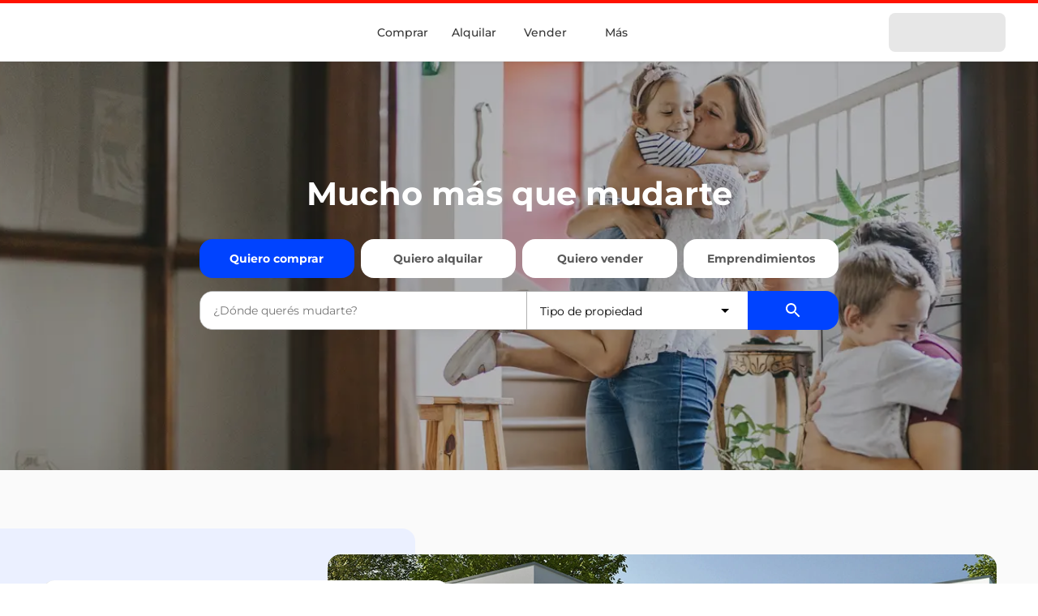

--- FILE ---
content_type: text/html; charset=utf-8
request_url: https://www.remax.com.uy/agent/analaura-resola
body_size: 35165
content:
<!DOCTYPE html><html lang="es" class="notranslate" translate="no"><head><link rel="preconnect" href="https://fonts.gstatic.com" crossorigin="">
    <!-- Google Tag Manager -->
    <script data-gtm-global="true">
      (function (w, d, s, l, i) {
        w[l] = w[l] || [];
        w[l].push({
          'gtm.start': new Date().getTime(),
          event: 'gtm.js',
        });
        var f = d.getElementsByTagName(s)[0],
          j = d.createElement(s),
          dl = l != 'dataLayer' ? '&l=' + l : '';
        j.async = true;
        j.src = 'https://www.googletagmanager.com/gtm.js?id=' + i + dl;
        f.parentNode.insertBefore(j, f);
      })(window, document, 'script', 'dataLayer', 'GTM-P3NTV6M');
    </script>
    <!-- End Google Tag Manager -->
    <meta name="google" content="notranslate">
    <meta charset="utf-8">
    <meta name="version" content="">
    <title>Venta y Alquiler de Propiedades | REMAX</title>
    <meta name="description" content="Encontrá Casas y Departamentos en Venta y Alquiler. Tu próxima Propiedad está en REMAX: Líder Mundial en Servicios Inmobiliarios.">
    <meta name="keywords" content="Propiedades, inmuebles, casas, apartamentos, ph, countries, barrios cerrados, alquiler, venta, compra, alquiler temporario, remax, uruguay, franquicias inmobiliarias.  Casas y Apartamentos, inmuebles, propiedades, Venta y Alquiler, Uruguay">
    <!-- FACEBOOK META TAGS  -->
    <meta property="og:image" content="https://d1acdg20u0pmxj.cloudfront.net/assets/images/seo/logo-remax-balloon.jpg">
    <meta property="og:url" content="">
    <meta property="og:type" content="website">
    <meta property="og:title" content="Venta y Alquiler de Propiedades | REMAX">
    <meta property="og:description" content="Encontrá Casas y Apartamentos en Venta y Alquiler. Tu próxima Propiedad está en REMAX: Líder Mundial en Servicios Inmobiliarios.">
    <base href="/">
    <meta name="viewport" content="width=device-width, initial-scale=1">

    <!-- TWITTER META TAGS 
		<meta name="twitter:card" content="summary_large_image" />
		<meta property="twitter:domain" content="https://www.remax.com.uy" />
		<meta property="twitter:url" content="https://www.remax.com.uy" />
		<meta
			name="twitter:title"
			content="Venta y Alquiler de Propiedades | REMAX"
		/>
		<meta
			name="twitter:description"
			content="Encontrá Casas y Departamentos en Venta y Alquiler. Tu próxima Propiedad está en REMAX: Líder Mundial en Servicios Inmobiliarios."
		/>
		<meta
			name="twitter:image"
			content="https://d1acdg20u0pmxj.cloudfront.net/assets/images/seo/logo-remax-balloon.jpg"
		/> -->

    <style>@font-face{font-family:'Material Icons';font-style:normal;font-weight:400;src:url(https://fonts.gstatic.com/s/materialicons/v145/flUhRq6tzZclQEJ-Vdg-IuiaDsNc.woff2) format('woff2');}.material-icons{font-family:'Material Icons';font-weight:normal;font-style:normal;font-size:24px;line-height:1;letter-spacing:normal;text-transform:none;display:inline-block;white-space:nowrap;word-wrap:normal;direction:ltr;-webkit-font-feature-settings:'liga';-webkit-font-smoothing:antialiased;}</style>

    <link rel="apple-touch-icon" sizes="180x180" href="./assets/images/apple-touch-icon.png">
    <link rel="icon" type="image/png" sizes="32x32" href="./assets/images/favicon-32x32.png">
    <link rel="icon" type="image/png" sizes="16x16" href="./assets/images/favicon-16x16.png">
    <meta name="msapplication-TileColor" content="#da532c">
    <meta name="theme-color" content="#ffffff">
    <meta name="author" content="REMAX">

    <link rel="canonical" href="https://www.remax.com.uy/agent/analaura-resola">

    <style>
      @media (max-width: 768px) {
        .video-container {
          display: none;
        }
      }
    </style>

    <script>
      (function (i, s, o, g, r, a, m) {
        i['GoogleAnalyticsObject'] = r;
        (i[r] =
          i[r] ||
          function () {
            (i[r].q = i[r].q || []).push(arguments);
          }),
          (i[r].l = 1 * new Date());
        (a = s.createElement(o)), (m = s.getElementsByTagName(o)[0]);
        a.async = 1;
        a.src = g;
        m.parentNode.insertBefore(a, m);
      })(
        window,
        document,
        'script',
        '//www.google-analytics.com/analytics.js',
        'ga'
      );
      ga('create', 'UA-54815108-1', 'auto');
      ga('send', 'pageview');
    </script>
    <!-- Facebook Pixel Code -->
    <!-- Global site tag (gtag.js) - Google Analytics -->
    <script async="" src="https://www.googletagmanager.com/gtag/js?id=UA-222976015-1"></script>
    <script>
      window.dataLayer = window.dataLayer || [];
      function gtag() {
        dataLayer.push(arguments);
      }
      gtag('js', new Date());

      gtag('config', 'UA-222976015-1');
    </script>
    <script>
      !(function (f, b, e, v, n, t, s) {
        if (f.fbq) return;
        n = f.fbq = function () {
          n.callMethod
            ? n.callMethod.apply(n, arguments)
            : n.queue.push(arguments);
        };
        if (!f._fbq) f._fbq = n;
        n.push = n;
        n.loaded = !0;
        n.version = '2.0';
        n.queue = [];
        t = b.createElement(e);
        t.async = !0;
        t.src = v;
        s = b.getElementsByTagName(e)[0];
        s.parentNode.insertBefore(t, s);
      })(
        window,
        document,
        'script',
        'https://connect.facebook.net/en_US/fbevents.js'
      );
      fbq('init', '581305729121280');
      fbq('track', 'PageView');
    </script>
    <noscript>
      <img
        height="1"
        width="1"
        src="https://www.facebook.com/tr?id=581305729121280&ev=PageView
		  &noscript=1"
        alt="" />
    </noscript>
    <!-- End Facebook Pixel Code -->
    <meta name="google-site-verification" content="oiBSlLTZY-_N4OlfCzQM3ISjE-7ivOLG0Z9_2t2slgU">
    <meta name="google-site-verification" content="8u1421hH3dsHr4SMjstjG3c057c6VRhrT1DTY-yGiEo">
  <link rel="stylesheet" href="styles-I2BUEG26.css"><style ng-app-id="ng">@charset "UTF-8";@-webkit-keyframes _ngcontent-ng-c3237236852_open{0%{transform:scale(.95)}50%{transform:scale(1)}}@-moz-keyframes open{0%{transform:scale(.95)}50%{transform:scale(1)}}@-ms-keyframes open{0%{transform:scale(.95)}50%{transform:scale(1)}}@-o-keyframes open{0%{transform:scale(.95)}50%{transform:scale(1)}}@keyframes _ngcontent-ng-c3237236852_open{0%{transform:scale(.95)}50%{transform:scale(1)}}@-webkit-keyframes _ngcontent-ng-c3237236852_fadeIn{0%{opacity:0}90%{opacity:1}}@-moz-keyframes fadeIn{0%{opacity:0}90%{opacity:1}}@-ms-keyframes fadeIn{0%{opacity:0}90%{opacity:1}}@-o-keyframes fadeIn{0%{opacity:0}90%{opacity:1}}@keyframes _ngcontent-ng-c3237236852_fadeIn{0%{opacity:0}90%{opacity:1}}.display-01-bold[_ngcontent-ng-c3237236852]{font-family:Montserrat,sans-serif;font-weight:700;font-size:var(--font-48px);line-height:82px}.display-01-black[_ngcontent-ng-c3237236852]{font-family:Montserrat,sans-serif;font-weight:900;font-size:var(--font-48px);line-height:82px}.display-02-bold[_ngcontent-ng-c3237236852]{font-family:Montserrat,sans-serif;font-weight:700;font-size:var(--font-32px);line-height:55px}.display-02-black[_ngcontent-ng-c3237236852]{font-family:Montserrat,sans-serif;font-weight:900;font-size:var(--font-32px);line-height:55px}.heading-01-bold[_ngcontent-ng-c3237236852]{font-family:Montserrat,sans-serif;font-weight:700;font-size:var(--font-26px);line-height:45px}.heading-01-black[_ngcontent-ng-c3237236852]{font-family:Montserrat,sans-serif;font-weight:900;font-size:var(--font-26px);line-height:45px}.heading-02-medium[_ngcontent-ng-c3237236852]{font-family:Montserrat,sans-serif;font-weight:500;font-size:var(--font-20px);line-height:34px}.heading-02-bold[_ngcontent-ng-c3237236852]{font-family:Montserrat,sans-serif;font-weight:700;font-size:var(--font-20px);line-height:34px}.heading-03-bold[_ngcontent-ng-c3237236852]{font-family:Montserrat,sans-serif;font-weight:700;font-size:var(--font-18px);line-height:34px}.subheading-01-medium[_ngcontent-ng-c3237236852]{font-family:Montserrat,sans-serif;font-weight:500;font-size:var(--font-18px);line-height:31px}.subheading-01-bold[_ngcontent-ng-c3237236852]{font-family:Montserrat,sans-serif;font-weight:700;font-size:var(--font-18px);line-height:31px}.subheading-02-regular[_ngcontent-ng-c3237236852]{font-family:Montserrat,sans-serif;font-weight:400;font-size:var(--font-16px);line-height:27px}.subheading-02-medium[_ngcontent-ng-c3237236852]{font-family:Montserrat,sans-serif;font-weight:500;font-size:var(--font-16px);line-height:27px}.subheading-02-bold[_ngcontent-ng-c3237236852]{font-family:Montserrat,sans-serif;font-weight:700;font-size:var(--font-16px);line-height:24px}.subheading-03-regular[_ngcontent-ng-c3237236852]{font-family:Montserrat,sans-serif;font-weight:400;font-size:var(--font-16px);line-height:24px}.subheading-03-medium[_ngcontent-ng-c3237236852]{font-family:Montserrat,sans-serif;font-weight:500;font-size:var(--font-16px);line-height:24px}.subheading-03-bold[_ngcontent-ng-c3237236852]{font-family:Montserrat,sans-serif;font-weight:700;font-size:var(--font-16px);line-height:24px}.paragraph-01-regular[_ngcontent-ng-c3237236852]{font-family:Arimo;font-weight:400;font-size:var(--font-12px);line-height:21px}.paragraph-01-bold[_ngcontent-ng-c3237236852]{font-family:Arimo;font-weight:700;font-size:var(--font-12px);line-height:21px}.caption-01-regular[_ngcontent-ng-c3237236852]{font-family:Montserrat,sans-serif;font-weight:400;font-size:var(--font-12px);line-height:24px}.caption-01-medium[_ngcontent-ng-c3237236852]{font-family:Montserrat,sans-serif;font-weight:500;font-size:var(--font-12px);line-height:24px}.caption-01-bold[_ngcontent-ng-c3237236852]{font-family:Montserrat,sans-serif;font-weight:700;font-size:var(--font-12px);line-height:24px}.display-01-black[_ngcontent-ng-c3237236852]{font-family:Montserrat,sans-serif;font-weight:900;font-size:3em;line-height:82px}.display-01-bold[_ngcontent-ng-c3237236852]{font-family:Montserrat,sans-serif;font-weight:700;font-size:3em;line-height:82px}.display-02-black[_ngcontent-ng-c3237236852]{font-family:Montserrat,sans-serif;font-weight:900;font-size:2em;line-height:55px}.display-02-bold[_ngcontent-ng-c3237236852]{font-family:Montserrat,sans-serif;font-weight:700;font-size:2em;line-height:55px}.heading-01-black[_ngcontent-ng-c3237236852]{font-family:Montserrat,sans-serif;font-weight:900;font-size:1.625em;line-height:45px}.heading-01-bold[_ngcontent-ng-c3237236852]{font-family:Montserrat,sans-serif;font-weight:700;font-size:1.625em;line-height:45px}.heading-02-bold[_ngcontent-ng-c3237236852]{font-family:Montserrat,sans-serif;font-weight:700;font-size:1.25em;line-height:34px}.heading-02-medium[_ngcontent-ng-c3237236852]{font-family:Montserrat,sans-serif;font-weight:500;font-size:1.25em;line-height:34px}.heading-03-bold[_ngcontent-ng-c3237236852]{font-family:Montserrat,sans-serif;font-weight:700;font-size:1.125em;line-height:34px}.subheading-01-bold[_ngcontent-ng-c3237236852]{font-family:Montserrat,sans-serif;font-weight:700;font-size:1.125em;line-height:31px}.subheading-01-medium[_ngcontent-ng-c3237236852]{font-family:Montserrat,sans-serif;font-weight:500;font-size:1.125em;line-height:31px}.subheading-02-regular[_ngcontent-ng-c3237236852]{font-family:Montserrat,sans-serif;font-weight:400;font-size:1em;line-height:27px}.subheading-02-medium[_ngcontent-ng-c3237236852]{font-family:Montserrat,sans-serif;font-weight:500;font-size:1em;line-height:27px}.subheading-03-bold[_ngcontent-ng-c3237236852]{font-family:Montserrat,sans-serif;font-weight:700;font-size:1em;line-height:24px}.subheading-03-regular[_ngcontent-ng-c3237236852]{font-family:Montserrat,sans-serif;font-weight:400;font-size:1em;line-height:24px}.subheading-03-medium[_ngcontent-ng-c3237236852]{font-family:Montserrat,sans-serif;font-weight:500;font-size:1em;line-height:24px}.paragraph-01-bold[_ngcontent-ng-c3237236852]{font-family:Montserrat,sans-serif;font-weight:700;font-size:.75em;line-height:24px}.paragraph-01-regular[_ngcontent-ng-c3237236852]{font-family:Montserrat,sans-serif;font-weight:400;font-size:.75em;line-height:24px}.caption-01-bold[_ngcontent-ng-c3237236852]{font-family:Montserrat,sans-serif;font-weight:700;font-size:.75em;line-height:24px}.caption-01-regular[_ngcontent-ng-c3237236852]{font-family:Montserrat,sans-serif;font-weight:400;font-size:.75em;line-height:24px}.caption-01-medium[_ngcontent-ng-c3237236852]{font-family:Montserrat,sans-serif;font-weight:500;font-size:.75em;line-height:24px}#layout-wrapper[_ngcontent-ng-c3237236852]{background-color:var(--color-background);height:100vh;width:100vw}.selected[_ngcontent-ng-c3237236852]{color:#0043ff!important}.mat-drawer[_ngcontent-ng-c3237236852]{min-width:86%}#menu-mobile-button-close[_ngcontent-ng-c3237236852]{display:block;position:absolute;top:2%;left:2%;z-index:100}mat-nav-list[_ngcontent-ng-c3237236852]{margin-top:var(--space-48px);margin-bottom:var(--space-64px)}.mobile-nav-item[_ngcontent-ng-c3237236852]{display:block;height:var(--button-height-48px);width:90%;margin:0 4%;margin-top:var(--space-8px);display:-webkit-box;display:-moz-box;display:-ms-flexbox;display:-webkit-flex;display:flex;align-items:center;-webkit-border-radius:4px;-moz-border-radius:4px;border-radius:4px}.mobile-nav-item.is-active[_ngcontent-ng-c3237236852]   a[_ngcontent-ng-c3237236852]{color:#0043ff}.mobile-nav-item[_ngcontent-ng-c3237236852]   a[_ngcontent-ng-c3237236852]{color:#595959;text-decoration:none;font-weight:500;cursor:pointer;width:100%;height:100%;line-height:var(--button-height-48px);padding-left:2%;display:-webkit-box;display:-moz-box;display:-ms-flexbox;display:-webkit-flex;display:flex;align-items:center}.mobile-nav-item[_ngcontent-ng-c3237236852]   a[_ngcontent-ng-c3237236852]:first-letter{text-transform:uppercase}.mobile-nav-item[_ngcontent-ng-c3237236852]   a[_ngcontent-ng-c3237236852]   img[_ngcontent-ng-c3237236852]{margin-right:16px;filter:invert(53%) sepia(0%) saturate(1%) hue-rotate(112deg) brightness(92%) contrast(90%);height:24px}.mobile-nav-item[_ngcontent-ng-c3237236852]   a.selected[_ngcontent-ng-c3237236852]   img[_ngcontent-ng-c3237236852]{filter:invert(13%) sepia(71%) saturate(4594%) hue-rotate(215deg) brightness(90%) contrast(101%)}#menu-mobile-account[_ngcontent-ng-c3237236852]{border-top:1px solid #e7e7e7;height:55px;width:100%;position:absolute;bottom:0;display:-webkit-box;display:-moz-box;display:-ms-flexbox;display:-webkit-flex;display:flex;align-items:center;background-color:#fff;z-index:100}#menu-mobile-account[_ngcontent-ng-c3237236852]   qr-icon-button[_ngcontent-ng-c3237236852]{margin-left:2%;margin-right:var(--space-8px)}#menu-mobile-account[_ngcontent-ng-c3237236852]   button[_ngcontent-ng-c3237236852]{color:#595959;font-size:.875em;font-weight:500;background-color:#fff;height:32px;display:block;padding:0 var(--space-8px);-webkit-border-radius:4px;-moz-border-radius:4px;border-radius:4px}.line[_ngcontent-ng-c3237236852]{width:100%;height:1px;background-color:#e7e7e7;margin:16px 0}.user-acount-content[_ngcontent-ng-c3237236852]{padding:16px}.user-acount-content[_ngcontent-ng-c3237236852]   #menu-mobile-button-close[_ngcontent-ng-c3237236852]{left:initial;right:16px;top:var(--space-8px)}.user-acount-content[_ngcontent-ng-c3237236852]   .login[_ngcontent-ng-c3237236852]{padding-top:72px}.user-acount-content[_ngcontent-ng-c3237236852]   .login[_ngcontent-ng-c3237236852]   p[_ngcontent-ng-c3237236852]{color:#595959;font-size:var(--font-12px);font-family:Arimo,"sans-serif";margin-bottom:16px}.user-acount-content[_ngcontent-ng-c3237236852]   .user-logged-in[_ngcontent-ng-c3237236852]{padding-top:64px}.user-acount-content[_ngcontent-ng-c3237236852]   .user-logged-in[_ngcontent-ng-c3237236852]   h3.user-name[_ngcontent-ng-c3237236852]{color:#353535;font-size:1em;font-weight:700;padding-bottom:16px;border-bottom:1px solid #e7e7e7}@media (min-width: 992px){#layout-wrapper[_ngcontent-ng-c3237236852]{height:100%;width:100%}}</style><style ng-app-id="ng">.mat-drawer-container{position:relative;z-index:1;color:var(--mat-sidenav-content-text-color, var(--mat-sys-on-background));background-color:var(--mat-sidenav-content-background-color, var(--mat-sys-background));box-sizing:border-box;display:block;overflow:hidden}.mat-drawer-container[fullscreen]{top:0;left:0;right:0;bottom:0;position:absolute}.mat-drawer-container[fullscreen].mat-drawer-container-has-open{overflow:hidden}.mat-drawer-container.mat-drawer-container-explicit-backdrop .mat-drawer-side{z-index:3}.mat-drawer-container.ng-animate-disabled .mat-drawer-backdrop,.mat-drawer-container.ng-animate-disabled .mat-drawer-content,.ng-animate-disabled .mat-drawer-container .mat-drawer-backdrop,.ng-animate-disabled .mat-drawer-container .mat-drawer-content{transition:none}.mat-drawer-backdrop{top:0;left:0;right:0;bottom:0;position:absolute;display:block;z-index:3;visibility:hidden}.mat-drawer-backdrop.mat-drawer-shown{visibility:visible;background-color:var(--mat-sidenav-scrim-color, color-mix(in srgb, var(--mat-sys-neutral-variant20) 40%, transparent))}.mat-drawer-transition .mat-drawer-backdrop{transition-duration:400ms;transition-timing-function:cubic-bezier(0.25, 0.8, 0.25, 1);transition-property:background-color,visibility}@media(forced-colors: active){.mat-drawer-backdrop{opacity:.5}}.mat-drawer-content{position:relative;z-index:1;display:block;height:100%;overflow:auto}.mat-drawer-content.mat-drawer-content-hidden{opacity:0}.mat-drawer-transition .mat-drawer-content{transition-duration:400ms;transition-timing-function:cubic-bezier(0.25, 0.8, 0.25, 1);transition-property:transform,margin-left,margin-right}.mat-drawer{position:relative;z-index:4;color:var(--mat-sidenav-container-text-color, var(--mat-sys-on-surface-variant));box-shadow:var(--mat-sidenav-container-elevation-shadow, none);background-color:var(--mat-sidenav-container-background-color, var(--mat-sys-surface));border-top-right-radius:var(--mat-sidenav-container-shape, var(--mat-sys-corner-large));border-bottom-right-radius:var(--mat-sidenav-container-shape, var(--mat-sys-corner-large));width:var(--mat-sidenav-container-width, 360px);display:block;position:absolute;top:0;bottom:0;z-index:3;outline:0;box-sizing:border-box;overflow-y:auto;transform:translate3d(-100%, 0, 0)}@media(forced-colors: active){.mat-drawer,[dir=rtl] .mat-drawer.mat-drawer-end{border-right:solid 1px currentColor}}@media(forced-colors: active){[dir=rtl] .mat-drawer,.mat-drawer.mat-drawer-end{border-left:solid 1px currentColor;border-right:none}}.mat-drawer.mat-drawer-side{z-index:2}.mat-drawer.mat-drawer-end{right:0;transform:translate3d(100%, 0, 0);border-top-left-radius:var(--mat-sidenav-container-shape, var(--mat-sys-corner-large));border-bottom-left-radius:var(--mat-sidenav-container-shape, var(--mat-sys-corner-large));border-top-right-radius:0;border-bottom-right-radius:0}[dir=rtl] .mat-drawer{border-top-left-radius:var(--mat-sidenav-container-shape, var(--mat-sys-corner-large));border-bottom-left-radius:var(--mat-sidenav-container-shape, var(--mat-sys-corner-large));border-top-right-radius:0;border-bottom-right-radius:0;transform:translate3d(100%, 0, 0)}[dir=rtl] .mat-drawer.mat-drawer-end{border-top-right-radius:var(--mat-sidenav-container-shape, var(--mat-sys-corner-large));border-bottom-right-radius:var(--mat-sidenav-container-shape, var(--mat-sys-corner-large));border-top-left-radius:0;border-bottom-left-radius:0;left:0;right:auto;transform:translate3d(-100%, 0, 0)}.mat-drawer-transition .mat-drawer{transition:transform 400ms cubic-bezier(0.25, 0.8, 0.25, 1)}.mat-drawer:not(.mat-drawer-opened):not(.mat-drawer-animating){visibility:hidden;box-shadow:none}.mat-drawer:not(.mat-drawer-opened):not(.mat-drawer-animating) .mat-drawer-inner-container{display:none}.mat-drawer.mat-drawer-opened.mat-drawer-opened{transform:none}.mat-drawer-side{box-shadow:none;border-right-color:var(--mat-sidenav-container-divider-color, transparent);border-right-width:1px;border-right-style:solid}.mat-drawer-side.mat-drawer-end{border-left-color:var(--mat-sidenav-container-divider-color, transparent);border-left-width:1px;border-left-style:solid;border-right:none}[dir=rtl] .mat-drawer-side{border-left-color:var(--mat-sidenav-container-divider-color, transparent);border-left-width:1px;border-left-style:solid;border-right:none}[dir=rtl] .mat-drawer-side.mat-drawer-end{border-right-color:var(--mat-sidenav-container-divider-color, transparent);border-right-width:1px;border-right-style:solid;border-left:none}.mat-drawer-inner-container{width:100%;height:100%;overflow:auto}.mat-sidenav-fixed{position:fixed}
</style><style ng-app-id="ng">.cdk-visually-hidden{border:0;clip:rect(0 0 0 0);height:1px;margin:-1px;overflow:hidden;padding:0;position:absolute;width:1px;white-space:nowrap;outline:0;-webkit-appearance:none;-moz-appearance:none;left:0}[dir=rtl] .cdk-visually-hidden{left:auto;right:0}
</style><style ng-app-id="ng">@charset "UTF-8";@-webkit-keyframes _ngcontent-ng-c2948874318_open{0%{transform:scale(.95)}50%{transform:scale(1)}}@-moz-keyframes open{0%{transform:scale(.95)}50%{transform:scale(1)}}@-ms-keyframes open{0%{transform:scale(.95)}50%{transform:scale(1)}}@-o-keyframes open{0%{transform:scale(.95)}50%{transform:scale(1)}}@keyframes _ngcontent-ng-c2948874318_open{0%{transform:scale(.95)}50%{transform:scale(1)}}@-webkit-keyframes _ngcontent-ng-c2948874318_fadeIn{0%{opacity:0}90%{opacity:1}}@-moz-keyframes fadeIn{0%{opacity:0}90%{opacity:1}}@-ms-keyframes fadeIn{0%{opacity:0}90%{opacity:1}}@-o-keyframes fadeIn{0%{opacity:0}90%{opacity:1}}@keyframes _ngcontent-ng-c2948874318_fadeIn{0%{opacity:0}90%{opacity:1}}.display-01-bold[_ngcontent-ng-c2948874318]{font-family:Montserrat,sans-serif;font-weight:700;font-size:var(--font-48px);line-height:82px}.display-01-black[_ngcontent-ng-c2948874318]{font-family:Montserrat,sans-serif;font-weight:900;font-size:var(--font-48px);line-height:82px}.display-02-bold[_ngcontent-ng-c2948874318]{font-family:Montserrat,sans-serif;font-weight:700;font-size:var(--font-32px);line-height:55px}.display-02-black[_ngcontent-ng-c2948874318]{font-family:Montserrat,sans-serif;font-weight:900;font-size:var(--font-32px);line-height:55px}.heading-01-bold[_ngcontent-ng-c2948874318]{font-family:Montserrat,sans-serif;font-weight:700;font-size:var(--font-26px);line-height:45px}.heading-01-black[_ngcontent-ng-c2948874318]{font-family:Montserrat,sans-serif;font-weight:900;font-size:var(--font-26px);line-height:45px}.heading-02-medium[_ngcontent-ng-c2948874318]{font-family:Montserrat,sans-serif;font-weight:500;font-size:var(--font-20px);line-height:34px}.heading-02-bold[_ngcontent-ng-c2948874318]{font-family:Montserrat,sans-serif;font-weight:700;font-size:var(--font-20px);line-height:34px}.heading-03-bold[_ngcontent-ng-c2948874318]{font-family:Montserrat,sans-serif;font-weight:700;font-size:var(--font-18px);line-height:34px}.subheading-01-medium[_ngcontent-ng-c2948874318]{font-family:Montserrat,sans-serif;font-weight:500;font-size:var(--font-18px);line-height:31px}.subheading-01-bold[_ngcontent-ng-c2948874318]{font-family:Montserrat,sans-serif;font-weight:700;font-size:var(--font-18px);line-height:31px}.subheading-02-regular[_ngcontent-ng-c2948874318]{font-family:Montserrat,sans-serif;font-weight:400;font-size:var(--font-16px);line-height:27px}.subheading-02-medium[_ngcontent-ng-c2948874318]{font-family:Montserrat,sans-serif;font-weight:500;font-size:var(--font-16px);line-height:27px}.subheading-02-bold[_ngcontent-ng-c2948874318]{font-family:Montserrat,sans-serif;font-weight:700;font-size:var(--font-16px);line-height:24px}.subheading-03-regular[_ngcontent-ng-c2948874318]{font-family:Montserrat,sans-serif;font-weight:400;font-size:var(--font-16px);line-height:24px}.subheading-03-medium[_ngcontent-ng-c2948874318]{font-family:Montserrat,sans-serif;font-weight:500;font-size:var(--font-16px);line-height:24px}.subheading-03-bold[_ngcontent-ng-c2948874318]{font-family:Montserrat,sans-serif;font-weight:700;font-size:var(--font-16px);line-height:24px}.paragraph-01-regular[_ngcontent-ng-c2948874318]{font-family:Arimo;font-weight:400;font-size:var(--font-12px);line-height:21px}.paragraph-01-bold[_ngcontent-ng-c2948874318]{font-family:Arimo;font-weight:700;font-size:var(--font-12px);line-height:21px}.caption-01-regular[_ngcontent-ng-c2948874318]{font-family:Montserrat,sans-serif;font-weight:400;font-size:var(--font-12px);line-height:24px}.caption-01-medium[_ngcontent-ng-c2948874318]{font-family:Montserrat,sans-serif;font-weight:500;font-size:var(--font-12px);line-height:24px}.caption-01-bold[_ngcontent-ng-c2948874318]{font-family:Montserrat,sans-serif;font-weight:700;font-size:var(--font-12px);line-height:24px}.display-01-black[_ngcontent-ng-c2948874318]{font-family:Montserrat,sans-serif;font-weight:900;font-size:3em;line-height:82px}.display-01-bold[_ngcontent-ng-c2948874318]{font-family:Montserrat,sans-serif;font-weight:700;font-size:3em;line-height:82px}.display-02-black[_ngcontent-ng-c2948874318]{font-family:Montserrat,sans-serif;font-weight:900;font-size:2em;line-height:55px}.display-02-bold[_ngcontent-ng-c2948874318]{font-family:Montserrat,sans-serif;font-weight:700;font-size:2em;line-height:55px}.heading-01-black[_ngcontent-ng-c2948874318]{font-family:Montserrat,sans-serif;font-weight:900;font-size:1.625em;line-height:45px}.heading-01-bold[_ngcontent-ng-c2948874318]{font-family:Montserrat,sans-serif;font-weight:700;font-size:1.625em;line-height:45px}.heading-02-bold[_ngcontent-ng-c2948874318]{font-family:Montserrat,sans-serif;font-weight:700;font-size:1.25em;line-height:34px}.heading-02-medium[_ngcontent-ng-c2948874318]{font-family:Montserrat,sans-serif;font-weight:500;font-size:1.25em;line-height:34px}.heading-03-bold[_ngcontent-ng-c2948874318]{font-family:Montserrat,sans-serif;font-weight:700;font-size:1.125em;line-height:34px}.subheading-01-bold[_ngcontent-ng-c2948874318]{font-family:Montserrat,sans-serif;font-weight:700;font-size:1.125em;line-height:31px}.subheading-01-medium[_ngcontent-ng-c2948874318]{font-family:Montserrat,sans-serif;font-weight:500;font-size:1.125em;line-height:31px}.subheading-02-regular[_ngcontent-ng-c2948874318]{font-family:Montserrat,sans-serif;font-weight:400;font-size:1em;line-height:27px}.subheading-02-medium[_ngcontent-ng-c2948874318]{font-family:Montserrat,sans-serif;font-weight:500;font-size:1em;line-height:27px}.subheading-03-bold[_ngcontent-ng-c2948874318]{font-family:Montserrat,sans-serif;font-weight:700;font-size:1em;line-height:24px}.subheading-03-regular[_ngcontent-ng-c2948874318]{font-family:Montserrat,sans-serif;font-weight:400;font-size:1em;line-height:24px}.subheading-03-medium[_ngcontent-ng-c2948874318]{font-family:Montserrat,sans-serif;font-weight:500;font-size:1em;line-height:24px}.paragraph-01-bold[_ngcontent-ng-c2948874318]{font-family:Montserrat,sans-serif;font-weight:700;font-size:.75em;line-height:24px}.paragraph-01-regular[_ngcontent-ng-c2948874318]{font-family:Montserrat,sans-serif;font-weight:400;font-size:.75em;line-height:24px}.caption-01-bold[_ngcontent-ng-c2948874318]{font-family:Montserrat,sans-serif;font-weight:700;font-size:.75em;line-height:24px}.caption-01-regular[_ngcontent-ng-c2948874318]{font-family:Montserrat,sans-serif;font-weight:400;font-size:.75em;line-height:24px}.caption-01-medium[_ngcontent-ng-c2948874318]{font-family:Montserrat,sans-serif;font-weight:500;font-size:.75em;line-height:24px}.qr-icon-button[_ngcontent-ng-c2948874318]{height:40px;width:40px;cursor:pointer;text-decoration:none;background-color:#fff;outline:none;-webkit-border-radius:100px;-moz-border-radius:100px;border-radius:100px;overflow:hidden;display:-webkit-box;display:-moz-box;display:-ms-flexbox;display:-webkit-flex;display:flex;align-items:center;justify-content:center;-webkit-transition:all .2s ease-in-out;-moz-transition:all .2s ease-in-out;-ms-transition:all .2s ease-in-out;-o-transition:all .2s ease-in-out;transition:all .2s ease-in-out}.qr-icon-button[_ngcontent-ng-c2948874318]   div[_ngcontent-ng-c2948874318]{width:24px;height:24px;background-size:24px;background-position:center;background-repeat:no-repeat;filter:invert(53%) sepia(0%) saturate(1%) hue-rotate(112deg) brightness(92%) contrast(90%)}.qr-icon-button.button-color-grey-border[_ngcontent-ng-c2948874318]{border:solid 1px #e7e7e7}.qr-icon-button.button-color-grey-border[_ngcontent-ng-c2948874318]:hover{background-color:#f9f9f9;-webkit-box-shadow:0 2px 3px 0 rgba(42,42,42,.05);-moz-box-shadow:0 2px 3px 0 rgba(42,42,42,.05);box-shadow:0 2px 3px #2a2a2a0d}.qr-icon-button.button-color-grey-basic[_ngcontent-ng-c2948874318]{background-color:#fff}.qr-icon-button.button-color-grey-basic[_ngcontent-ng-c2948874318]:hover{background-color:#f9f9f9;-webkit-box-shadow:0 2px 3px 0 rgba(42,42,42,.05);-moz-box-shadow:0 2px 3px 0 rgba(42,42,42,.05);box-shadow:0 2px 3px #2a2a2a0d}.qr-icon-button.button-color-remax-collection[_ngcontent-ng-c2948874318]{background-color:transparent}.qr-icon-button.button-color-remax-collection[_ngcontent-ng-c2948874318]:hover{background-color:#1c2534;-webkit-box-shadow:0 2px 3px 0 rgba(42,42,42,.05);-moz-box-shadow:0 2px 3px 0 rgba(42,42,42,.05);box-shadow:0 2px 3px #2a2a2a0d}.qr-icon-button.button-color-primary-solid[_ngcontent-ng-c2948874318]{background-color:#e6e9f7!important;border:solid 1px #0043ff!important}.qr-icon-button.button-color-primary-solid[_ngcontent-ng-c2948874318]   div[_ngcontent-ng-c2948874318]{filter:brightness(0) saturate(100%) invert(18%) sepia(89%) saturate(7456%) hue-rotate(229deg) brightness(102%) contrast(106%)}.qr-icon-button[_ngcontent-ng-c2948874318]   div.person-outlined[_ngcontent-ng-c2948874318]{background-image:url(https://d1acdg20u0pmxj.cloudfront.net/assets/icons/person-outlined.svg)}.qr-icon-button[_ngcontent-ng-c2948874318]   div.menu[_ngcontent-ng-c2948874318]{background-image:url(https://d1acdg20u0pmxj.cloudfront.net/assets/icons/menu.svg)}.qr-icon-button[_ngcontent-ng-c2948874318]   div.arrow-drop-down[_ngcontent-ng-c2948874318]{background-image:url(https://d1acdg20u0pmxj.cloudfront.net/assets/icons/arrow-drop-down.svg)}.qr-icon-button[_ngcontent-ng-c2948874318]   div.arrow-back-outline[_ngcontent-ng-c2948874318]{background-image:url(https://d1acdg20u0pmxj.cloudfront.net/assets/icons/arrow-back-outline.svg)}.qr-icon-button[_ngcontent-ng-c2948874318]   div.close[_ngcontent-ng-c2948874318]{background-image:url(https://d1acdg20u0pmxj.cloudfront.net/assets/icons/close.svg)}.qr-icon-button[_ngcontent-ng-c2948874318]   div.share-social-outline[_ngcontent-ng-c2948874318]{background-image:url(https://d1acdg20u0pmxj.cloudfront.net/assets/icons/share-social-outline.svg)}.qr-icon-button[_ngcontent-ng-c2948874318]   div.heart-outline[_ngcontent-ng-c2948874318]{background-image:url(https://d1acdg20u0pmxj.cloudfront.net/assets/icons/heart-outline.svg)}.qr-icon-button[_ngcontent-ng-c2948874318]   div.favorite-outlined[_ngcontent-ng-c2948874318]{background-image:url(https://d1acdg20u0pmxj.cloudfront.net/assets/icons/favorite-outlined.svg)}.qr-icon-button[_ngcontent-ng-c2948874318]   div.bookmark[_ngcontent-ng-c2948874318]{background-image:url(https://d1acdg20u0pmxj.cloudfront.net/assets/icons/bookmark.svg)}.qr-icon-button[_ngcontent-ng-c2948874318]   div.favorite-filled[_ngcontent-ng-c2948874318]{background-image:url(https://d1acdg20u0pmxj.cloudfront.net/assets/icons/favorite.svg)}.qr-icon-button[_ngcontent-ng-c2948874318]   div.share-outlined[_ngcontent-ng-c2948874318]{background-image:url(https://d1acdg20u0pmxj.cloudfront.net/assets/icons/share-outlined.svg)}.qr-icon-button[_ngcontent-ng-c2948874318]   div.youtube[_ngcontent-ng-c2948874318]{background-image:url(https://d1acdg20u0pmxj.cloudfront.net/assets/icons/youtube.svg)}.qr-icon-button[_ngcontent-ng-c2948874318]   div.twitter-x[_ngcontent-ng-c2948874318]{background-image:url(https://d1acdg20u0pmxj.cloudfront.net/assets/icons/twitter-x.svg)}.qr-icon-button[_ngcontent-ng-c2948874318]   div.instagram[_ngcontent-ng-c2948874318]{background-image:url(https://d1acdg20u0pmxj.cloudfront.net/assets/icons/instagram.svg)}.qr-icon-button[_ngcontent-ng-c2948874318]   div.facebook[_ngcontent-ng-c2948874318]{background-image:url(https://d1acdg20u0pmxj.cloudfront.net/assets/icons/facebook.svg)}.qr-icon-button[_ngcontent-ng-c2948874318]   div.whatsapp[_ngcontent-ng-c2948874318]{background-image:url(https://d1acdg20u0pmxj.cloudfront.net/assets/icons/whatsapp.svg)}.qr-icon-button[_ngcontent-ng-c2948874318]   div.phone[_ngcontent-ng-c2948874318]{background-image:url(https://d1acdg20u0pmxj.cloudfront.net/assets/icons/phone.svg)}.qr-icon-button[_ngcontent-ng-c2948874318]   div.email[_ngcontent-ng-c2948874318]{background-image:url(https://d1acdg20u0pmxj.cloudfront.net/assets/icons/email.svg)}.qr-icon-button[_ngcontent-ng-c2948874318]   div.eye[_ngcontent-ng-c2948874318]{background-image:url(https://d1acdg20u0pmxj.cloudfront.net/assets/icons/eye.svg)}.qr-icon-button[_ngcontent-ng-c2948874318]   div.eye-cross-out[_ngcontent-ng-c2948874318]{background-image:url(https://d1acdg20u0pmxj.cloudfront.net/assets/icons/eye-cross-out.svg)}.qr-icon-button[_ngcontent-ng-c2948874318]   div.delete-outline[_ngcontent-ng-c2948874318]{background-image:url(https://d1acdg20u0pmxj.cloudfront.net/assets/icons/delete-outlined.svg)}</style><style ng-app-id="ng">.mdc-list{margin:0;padding:8px 0;list-style-type:none}.mdc-list:focus{outline:none}.mdc-list-item{display:flex;position:relative;justify-content:flex-start;overflow:hidden;padding:0;align-items:stretch;cursor:pointer;padding-left:16px;padding-right:16px;background-color:var(--mat-list-list-item-container-color, transparent);border-radius:var(--mat-list-list-item-container-shape, var(--mat-sys-corner-none))}.mdc-list-item.mdc-list-item--selected{background-color:var(--mat-list-list-item-selected-container-color)}.mdc-list-item:focus{outline:0}.mdc-list-item.mdc-list-item--disabled{cursor:auto}.mdc-list-item.mdc-list-item--with-one-line{height:var(--mat-list-list-item-one-line-container-height, 48px)}.mdc-list-item.mdc-list-item--with-one-line .mdc-list-item__start{align-self:center;margin-top:0}.mdc-list-item.mdc-list-item--with-one-line .mdc-list-item__end{align-self:center;margin-top:0}.mdc-list-item.mdc-list-item--with-two-lines{height:var(--mat-list-list-item-two-line-container-height, 64px)}.mdc-list-item.mdc-list-item--with-two-lines .mdc-list-item__start{align-self:flex-start;margin-top:16px}.mdc-list-item.mdc-list-item--with-two-lines .mdc-list-item__end{align-self:center;margin-top:0}.mdc-list-item.mdc-list-item--with-three-lines{height:var(--mat-list-list-item-three-line-container-height, 88px)}.mdc-list-item.mdc-list-item--with-three-lines .mdc-list-item__start{align-self:flex-start;margin-top:16px}.mdc-list-item.mdc-list-item--with-three-lines .mdc-list-item__end{align-self:flex-start;margin-top:16px}.mdc-list-item.mdc-list-item--selected::before,.mdc-list-item.mdc-list-item--selected:focus::before,.mdc-list-item:not(.mdc-list-item--selected):focus::before{position:absolute;box-sizing:border-box;width:100%;height:100%;top:0;left:0;content:"";pointer-events:none}a.mdc-list-item{color:inherit;text-decoration:none}.mdc-list-item__start{fill:currentColor;flex-shrink:0;pointer-events:none}.mdc-list-item--with-leading-icon .mdc-list-item__start{color:var(--mat-list-list-item-leading-icon-color, var(--mat-sys-on-surface-variant));width:var(--mat-list-list-item-leading-icon-size, 24px);height:var(--mat-list-list-item-leading-icon-size, 24px);margin-left:16px;margin-right:32px}[dir=rtl] .mdc-list-item--with-leading-icon .mdc-list-item__start{margin-left:32px;margin-right:16px}.mdc-list-item--with-leading-icon:hover .mdc-list-item__start{color:var(--mat-list-list-item-hover-leading-icon-color)}.mdc-list-item--with-leading-avatar .mdc-list-item__start{width:var(--mat-list-list-item-leading-avatar-size, 40px);height:var(--mat-list-list-item-leading-avatar-size, 40px);margin-left:16px;margin-right:16px;border-radius:50%}.mdc-list-item--with-leading-avatar .mdc-list-item__start,[dir=rtl] .mdc-list-item--with-leading-avatar .mdc-list-item__start{margin-left:16px;margin-right:16px;border-radius:50%}.mdc-list-item__end{flex-shrink:0;pointer-events:none}.mdc-list-item--with-trailing-meta .mdc-list-item__end{font-family:var(--mat-list-list-item-trailing-supporting-text-font, var(--mat-sys-label-small-font));line-height:var(--mat-list-list-item-trailing-supporting-text-line-height, var(--mat-sys-label-small-line-height));font-size:var(--mat-list-list-item-trailing-supporting-text-size, var(--mat-sys-label-small-size));font-weight:var(--mat-list-list-item-trailing-supporting-text-weight, var(--mat-sys-label-small-weight));letter-spacing:var(--mat-list-list-item-trailing-supporting-text-tracking, var(--mat-sys-label-small-tracking))}.mdc-list-item--with-trailing-icon .mdc-list-item__end{color:var(--mat-list-list-item-trailing-icon-color, var(--mat-sys-on-surface-variant));width:var(--mat-list-list-item-trailing-icon-size, 24px);height:var(--mat-list-list-item-trailing-icon-size, 24px)}.mdc-list-item--with-trailing-icon:hover .mdc-list-item__end{color:var(--mat-list-list-item-hover-trailing-icon-color)}.mdc-list-item.mdc-list-item--with-trailing-meta .mdc-list-item__end{color:var(--mat-list-list-item-trailing-supporting-text-color, var(--mat-sys-on-surface-variant))}.mdc-list-item--selected.mdc-list-item--with-trailing-icon .mdc-list-item__end{color:var(--mat-list-list-item-selected-trailing-icon-color, var(--mat-sys-primary))}.mdc-list-item__content{text-overflow:ellipsis;white-space:nowrap;overflow:hidden;align-self:center;flex:1;pointer-events:none}.mdc-list-item--with-two-lines .mdc-list-item__content,.mdc-list-item--with-three-lines .mdc-list-item__content{align-self:stretch}.mdc-list-item__primary-text{text-overflow:ellipsis;white-space:nowrap;overflow:hidden;color:var(--mat-list-list-item-label-text-color, var(--mat-sys-on-surface));font-family:var(--mat-list-list-item-label-text-font, var(--mat-sys-body-large-font));line-height:var(--mat-list-list-item-label-text-line-height, var(--mat-sys-body-large-line-height));font-size:var(--mat-list-list-item-label-text-size, var(--mat-sys-body-large-size));font-weight:var(--mat-list-list-item-label-text-weight, var(--mat-sys-body-large-weight));letter-spacing:var(--mat-list-list-item-label-text-tracking, var(--mat-sys-body-large-tracking))}.mdc-list-item:hover .mdc-list-item__primary-text{color:var(--mat-list-list-item-hover-label-text-color, var(--mat-sys-on-surface))}.mdc-list-item:focus .mdc-list-item__primary-text{color:var(--mat-list-list-item-focus-label-text-color, var(--mat-sys-on-surface))}.mdc-list-item--with-two-lines .mdc-list-item__primary-text,.mdc-list-item--with-three-lines .mdc-list-item__primary-text{display:block;margin-top:0;line-height:normal;margin-bottom:-20px}.mdc-list-item--with-two-lines .mdc-list-item__primary-text::before,.mdc-list-item--with-three-lines .mdc-list-item__primary-text::before{display:inline-block;width:0;height:28px;content:"";vertical-align:0}.mdc-list-item--with-two-lines .mdc-list-item__primary-text::after,.mdc-list-item--with-three-lines .mdc-list-item__primary-text::after{display:inline-block;width:0;height:20px;content:"";vertical-align:-20px}.mdc-list-item__secondary-text{text-overflow:ellipsis;white-space:nowrap;overflow:hidden;display:block;margin-top:0;color:var(--mat-list-list-item-supporting-text-color, var(--mat-sys-on-surface-variant));font-family:var(--mat-list-list-item-supporting-text-font, var(--mat-sys-body-medium-font));line-height:var(--mat-list-list-item-supporting-text-line-height, var(--mat-sys-body-medium-line-height));font-size:var(--mat-list-list-item-supporting-text-size, var(--mat-sys-body-medium-size));font-weight:var(--mat-list-list-item-supporting-text-weight, var(--mat-sys-body-medium-weight));letter-spacing:var(--mat-list-list-item-supporting-text-tracking, var(--mat-sys-body-medium-tracking))}.mdc-list-item__secondary-text::before{display:inline-block;width:0;height:20px;content:"";vertical-align:0}.mdc-list-item--with-three-lines .mdc-list-item__secondary-text{white-space:normal;line-height:20px}.mdc-list-item--with-overline .mdc-list-item__secondary-text{white-space:nowrap;line-height:auto}.mdc-list-item--with-leading-radio.mdc-list-item,.mdc-list-item--with-leading-checkbox.mdc-list-item,.mdc-list-item--with-leading-icon.mdc-list-item,.mdc-list-item--with-leading-avatar.mdc-list-item{padding-left:0;padding-right:16px}[dir=rtl] .mdc-list-item--with-leading-radio.mdc-list-item,[dir=rtl] .mdc-list-item--with-leading-checkbox.mdc-list-item,[dir=rtl] .mdc-list-item--with-leading-icon.mdc-list-item,[dir=rtl] .mdc-list-item--with-leading-avatar.mdc-list-item{padding-left:16px;padding-right:0}.mdc-list-item--with-leading-radio.mdc-list-item--with-two-lines .mdc-list-item__primary-text,.mdc-list-item--with-leading-checkbox.mdc-list-item--with-two-lines .mdc-list-item__primary-text,.mdc-list-item--with-leading-icon.mdc-list-item--with-two-lines .mdc-list-item__primary-text,.mdc-list-item--with-leading-avatar.mdc-list-item--with-two-lines .mdc-list-item__primary-text{display:block;margin-top:0;line-height:normal;margin-bottom:-20px}.mdc-list-item--with-leading-radio.mdc-list-item--with-two-lines .mdc-list-item__primary-text::before,.mdc-list-item--with-leading-checkbox.mdc-list-item--with-two-lines .mdc-list-item__primary-text::before,.mdc-list-item--with-leading-icon.mdc-list-item--with-two-lines .mdc-list-item__primary-text::before,.mdc-list-item--with-leading-avatar.mdc-list-item--with-two-lines .mdc-list-item__primary-text::before{display:inline-block;width:0;height:32px;content:"";vertical-align:0}.mdc-list-item--with-leading-radio.mdc-list-item--with-two-lines .mdc-list-item__primary-text::after,.mdc-list-item--with-leading-checkbox.mdc-list-item--with-two-lines .mdc-list-item__primary-text::after,.mdc-list-item--with-leading-icon.mdc-list-item--with-two-lines .mdc-list-item__primary-text::after,.mdc-list-item--with-leading-avatar.mdc-list-item--with-two-lines .mdc-list-item__primary-text::after{display:inline-block;width:0;height:20px;content:"";vertical-align:-20px}.mdc-list-item--with-leading-radio.mdc-list-item--with-two-lines.mdc-list-item--with-trailing-meta .mdc-list-item__end,.mdc-list-item--with-leading-checkbox.mdc-list-item--with-two-lines.mdc-list-item--with-trailing-meta .mdc-list-item__end,.mdc-list-item--with-leading-icon.mdc-list-item--with-two-lines.mdc-list-item--with-trailing-meta .mdc-list-item__end,.mdc-list-item--with-leading-avatar.mdc-list-item--with-two-lines.mdc-list-item--with-trailing-meta .mdc-list-item__end{display:block;margin-top:0;line-height:normal}.mdc-list-item--with-leading-radio.mdc-list-item--with-two-lines.mdc-list-item--with-trailing-meta .mdc-list-item__end::before,.mdc-list-item--with-leading-checkbox.mdc-list-item--with-two-lines.mdc-list-item--with-trailing-meta .mdc-list-item__end::before,.mdc-list-item--with-leading-icon.mdc-list-item--with-two-lines.mdc-list-item--with-trailing-meta .mdc-list-item__end::before,.mdc-list-item--with-leading-avatar.mdc-list-item--with-two-lines.mdc-list-item--with-trailing-meta .mdc-list-item__end::before{display:inline-block;width:0;height:32px;content:"";vertical-align:0}.mdc-list-item--with-trailing-icon.mdc-list-item,[dir=rtl] .mdc-list-item--with-trailing-icon.mdc-list-item{padding-left:0;padding-right:0}.mdc-list-item--with-trailing-icon .mdc-list-item__end{margin-left:16px;margin-right:16px}.mdc-list-item--with-trailing-meta.mdc-list-item{padding-left:16px;padding-right:0}[dir=rtl] .mdc-list-item--with-trailing-meta.mdc-list-item{padding-left:0;padding-right:16px}.mdc-list-item--with-trailing-meta .mdc-list-item__end{-webkit-user-select:none;user-select:none;margin-left:28px;margin-right:16px}[dir=rtl] .mdc-list-item--with-trailing-meta .mdc-list-item__end{margin-left:16px;margin-right:28px}.mdc-list-item--with-trailing-meta.mdc-list-item--with-three-lines .mdc-list-item__end,.mdc-list-item--with-trailing-meta.mdc-list-item--with-two-lines .mdc-list-item__end{display:block;line-height:normal;align-self:flex-start;margin-top:0}.mdc-list-item--with-trailing-meta.mdc-list-item--with-three-lines .mdc-list-item__end::before,.mdc-list-item--with-trailing-meta.mdc-list-item--with-two-lines .mdc-list-item__end::before{display:inline-block;width:0;height:28px;content:"";vertical-align:0}.mdc-list-item--with-leading-radio .mdc-list-item__start,.mdc-list-item--with-leading-checkbox .mdc-list-item__start{margin-left:8px;margin-right:24px}[dir=rtl] .mdc-list-item--with-leading-radio .mdc-list-item__start,[dir=rtl] .mdc-list-item--with-leading-checkbox .mdc-list-item__start{margin-left:24px;margin-right:8px}.mdc-list-item--with-leading-radio.mdc-list-item--with-two-lines .mdc-list-item__start,.mdc-list-item--with-leading-checkbox.mdc-list-item--with-two-lines .mdc-list-item__start{align-self:flex-start;margin-top:8px}.mdc-list-item--with-trailing-radio.mdc-list-item,.mdc-list-item--with-trailing-checkbox.mdc-list-item{padding-left:16px;padding-right:0}[dir=rtl] .mdc-list-item--with-trailing-radio.mdc-list-item,[dir=rtl] .mdc-list-item--with-trailing-checkbox.mdc-list-item{padding-left:0;padding-right:16px}.mdc-list-item--with-trailing-radio.mdc-list-item--with-leading-icon,.mdc-list-item--with-trailing-radio.mdc-list-item--with-leading-avatar,.mdc-list-item--with-trailing-checkbox.mdc-list-item--with-leading-icon,.mdc-list-item--with-trailing-checkbox.mdc-list-item--with-leading-avatar{padding-left:0}[dir=rtl] .mdc-list-item--with-trailing-radio.mdc-list-item--with-leading-icon,[dir=rtl] .mdc-list-item--with-trailing-radio.mdc-list-item--with-leading-avatar,[dir=rtl] .mdc-list-item--with-trailing-checkbox.mdc-list-item--with-leading-icon,[dir=rtl] .mdc-list-item--with-trailing-checkbox.mdc-list-item--with-leading-avatar{padding-right:0}.mdc-list-item--with-trailing-radio .mdc-list-item__end,.mdc-list-item--with-trailing-checkbox .mdc-list-item__end{margin-left:24px;margin-right:8px}[dir=rtl] .mdc-list-item--with-trailing-radio .mdc-list-item__end,[dir=rtl] .mdc-list-item--with-trailing-checkbox .mdc-list-item__end{margin-left:8px;margin-right:24px}.mdc-list-item--with-trailing-radio.mdc-list-item--with-three-lines .mdc-list-item__end,.mdc-list-item--with-trailing-checkbox.mdc-list-item--with-three-lines .mdc-list-item__end{align-self:flex-start;margin-top:8px}.mdc-list-group__subheader{margin:.75rem 16px}.mdc-list-item--disabled .mdc-list-item__start,.mdc-list-item--disabled .mdc-list-item__content,.mdc-list-item--disabled .mdc-list-item__end{opacity:1}.mdc-list-item--disabled .mdc-list-item__primary-text,.mdc-list-item--disabled .mdc-list-item__secondary-text{opacity:var(--mat-list-list-item-disabled-label-text-opacity, 0.3)}.mdc-list-item--disabled.mdc-list-item--with-leading-icon .mdc-list-item__start{color:var(--mat-list-list-item-disabled-leading-icon-color, var(--mat-sys-on-surface));opacity:var(--mat-list-list-item-disabled-leading-icon-opacity, 0.38)}.mdc-list-item--disabled.mdc-list-item--with-trailing-icon .mdc-list-item__end{color:var(--mat-list-list-item-disabled-trailing-icon-color, var(--mat-sys-on-surface));opacity:var(--mat-list-list-item-disabled-trailing-icon-opacity, 0.38)}.mat-mdc-list-item.mat-mdc-list-item-both-leading-and-trailing,[dir=rtl] .mat-mdc-list-item.mat-mdc-list-item-both-leading-and-trailing{padding-left:0;padding-right:0}.mdc-list-item.mdc-list-item--disabled .mdc-list-item__primary-text{color:var(--mat-list-list-item-disabled-label-text-color, var(--mat-sys-on-surface))}.mdc-list-item:hover::before{background-color:var(--mat-list-list-item-hover-state-layer-color, var(--mat-sys-on-surface));opacity:var(--mat-list-list-item-hover-state-layer-opacity, var(--mat-sys-hover-state-layer-opacity))}.mdc-list-item.mdc-list-item--disabled::before{background-color:var(--mat-list-list-item-disabled-state-layer-color, var(--mat-sys-on-surface));opacity:var(--mat-list-list-item-disabled-state-layer-opacity, var(--mat-sys-focus-state-layer-opacity))}.mdc-list-item:focus::before{background-color:var(--mat-list-list-item-focus-state-layer-color, var(--mat-sys-on-surface));opacity:var(--mat-list-list-item-focus-state-layer-opacity, var(--mat-sys-focus-state-layer-opacity))}.mdc-list-item--disabled .mdc-radio,.mdc-list-item--disabled .mdc-checkbox{opacity:var(--mat-list-list-item-disabled-label-text-opacity, 0.3)}.mdc-list-item--with-leading-avatar .mat-mdc-list-item-avatar{border-radius:var(--mat-list-list-item-leading-avatar-shape, var(--mat-sys-corner-full));background-color:var(--mat-list-list-item-leading-avatar-color, var(--mat-sys-primary-container))}.mat-mdc-list-item-icon{font-size:var(--mat-list-list-item-leading-icon-size, 24px)}@media(forced-colors: active){a.mdc-list-item--activated::after{content:"";position:absolute;top:50%;right:16px;transform:translateY(-50%);width:10px;height:0;border-bottom:solid 10px;border-radius:10px}a.mdc-list-item--activated [dir=rtl]::after{right:auto;left:16px}}.mat-mdc-list-base{display:block}.mat-mdc-list-base .mdc-list-item__start,.mat-mdc-list-base .mdc-list-item__end,.mat-mdc-list-base .mdc-list-item__content{pointer-events:auto}.mat-mdc-list-item,.mat-mdc-list-option{width:100%;box-sizing:border-box;-webkit-tap-highlight-color:rgba(0,0,0,0)}.mat-mdc-list-item:not(.mat-mdc-list-item-interactive),.mat-mdc-list-option:not(.mat-mdc-list-item-interactive){cursor:default}.mat-mdc-list-item .mat-divider-inset,.mat-mdc-list-option .mat-divider-inset{position:absolute;left:0;right:0;bottom:0}.mat-mdc-list-item .mat-mdc-list-item-avatar~.mat-divider-inset,.mat-mdc-list-option .mat-mdc-list-item-avatar~.mat-divider-inset{margin-left:72px}[dir=rtl] .mat-mdc-list-item .mat-mdc-list-item-avatar~.mat-divider-inset,[dir=rtl] .mat-mdc-list-option .mat-mdc-list-item-avatar~.mat-divider-inset{margin-right:72px}.mat-mdc-list-item-interactive::before{top:0;left:0;right:0;bottom:0;position:absolute;content:"";opacity:0;pointer-events:none;border-radius:inherit}.mat-mdc-list-item>.mat-focus-indicator{top:0;left:0;right:0;bottom:0;position:absolute;pointer-events:none}.mat-mdc-list-item:focus>.mat-focus-indicator::before{content:""}.mat-mdc-list-item.mdc-list-item--with-three-lines .mat-mdc-list-item-line.mdc-list-item__secondary-text{white-space:nowrap;line-height:normal}.mat-mdc-list-item.mdc-list-item--with-three-lines .mat-mdc-list-item-unscoped-content.mdc-list-item__secondary-text{display:-webkit-box;-webkit-box-orient:vertical;-webkit-line-clamp:2}mat-action-list button{background:none;color:inherit;border:none;font:inherit;outline:inherit;-webkit-tap-highlight-color:rgba(0,0,0,0);text-align:start}mat-action-list button::-moz-focus-inner{border:0}.mdc-list-item--with-leading-icon .mdc-list-item__start{margin-inline-start:var(--mat-list-list-item-leading-icon-start-space, 16px);margin-inline-end:var(--mat-list-list-item-leading-icon-end-space, 16px)}.mat-mdc-nav-list .mat-mdc-list-item{border-radius:var(--mat-list-active-indicator-shape, var(--mat-sys-corner-full));--mat-focus-indicator-border-radius: var(--mat-list-active-indicator-shape, var(--mat-sys-corner-full))}.mat-mdc-nav-list .mat-mdc-list-item.mdc-list-item--activated{background-color:var(--mat-list-active-indicator-color, var(--mat-sys-secondary-container))}
</style><style ng-app-id="ng">.mat-ripple{overflow:hidden;position:relative}.mat-ripple:not(:empty){transform:translateZ(0)}.mat-ripple.mat-ripple-unbounded{overflow:visible}.mat-ripple-element{position:absolute;border-radius:50%;pointer-events:none;transition:opacity,transform 0ms cubic-bezier(0, 0, 0.2, 1);transform:scale3d(0, 0, 0);background-color:var(--mat-ripple-color, color-mix(in srgb, var(--mat-sys-on-surface) 10%, transparent))}@media(forced-colors: active){.mat-ripple-element{display:none}}.cdk-drag-preview .mat-ripple-element,.cdk-drag-placeholder .mat-ripple-element{display:none}
</style><style ng-app-id="ng">@charset "UTF-8";@-webkit-keyframes _ngcontent-ng-c3386938624_open{0%{transform:scale(.95)}50%{transform:scale(1)}}@-moz-keyframes open{0%{transform:scale(.95)}50%{transform:scale(1)}}@-ms-keyframes open{0%{transform:scale(.95)}50%{transform:scale(1)}}@-o-keyframes open{0%{transform:scale(.95)}50%{transform:scale(1)}}@keyframes _ngcontent-ng-c3386938624_open{0%{transform:scale(.95)}50%{transform:scale(1)}}@-webkit-keyframes _ngcontent-ng-c3386938624_fadeIn{0%{opacity:0}90%{opacity:1}}@-moz-keyframes fadeIn{0%{opacity:0}90%{opacity:1}}@-ms-keyframes fadeIn{0%{opacity:0}90%{opacity:1}}@-o-keyframes fadeIn{0%{opacity:0}90%{opacity:1}}@keyframes _ngcontent-ng-c3386938624_fadeIn{0%{opacity:0}90%{opacity:1}}.display-01-bold[_ngcontent-ng-c3386938624]{font-family:Montserrat,sans-serif;font-weight:700;font-size:var(--font-48px);line-height:82px}.display-01-black[_ngcontent-ng-c3386938624]{font-family:Montserrat,sans-serif;font-weight:900;font-size:var(--font-48px);line-height:82px}.display-02-bold[_ngcontent-ng-c3386938624]{font-family:Montserrat,sans-serif;font-weight:700;font-size:var(--font-32px);line-height:55px}.display-02-black[_ngcontent-ng-c3386938624]{font-family:Montserrat,sans-serif;font-weight:900;font-size:var(--font-32px);line-height:55px}.heading-01-bold[_ngcontent-ng-c3386938624]{font-family:Montserrat,sans-serif;font-weight:700;font-size:var(--font-26px);line-height:45px}.heading-01-black[_ngcontent-ng-c3386938624]{font-family:Montserrat,sans-serif;font-weight:900;font-size:var(--font-26px);line-height:45px}.heading-02-medium[_ngcontent-ng-c3386938624]{font-family:Montserrat,sans-serif;font-weight:500;font-size:var(--font-20px);line-height:34px}.heading-02-bold[_ngcontent-ng-c3386938624]{font-family:Montserrat,sans-serif;font-weight:700;font-size:var(--font-20px);line-height:34px}.heading-03-bold[_ngcontent-ng-c3386938624]{font-family:Montserrat,sans-serif;font-weight:700;font-size:var(--font-18px);line-height:34px}.subheading-01-medium[_ngcontent-ng-c3386938624]{font-family:Montserrat,sans-serif;font-weight:500;font-size:var(--font-18px);line-height:31px}.subheading-01-bold[_ngcontent-ng-c3386938624]{font-family:Montserrat,sans-serif;font-weight:700;font-size:var(--font-18px);line-height:31px}.subheading-02-regular[_ngcontent-ng-c3386938624]{font-family:Montserrat,sans-serif;font-weight:400;font-size:var(--font-16px);line-height:27px}.subheading-02-medium[_ngcontent-ng-c3386938624]{font-family:Montserrat,sans-serif;font-weight:500;font-size:var(--font-16px);line-height:27px}.subheading-02-bold[_ngcontent-ng-c3386938624]{font-family:Montserrat,sans-serif;font-weight:700;font-size:var(--font-16px);line-height:24px}.subheading-03-regular[_ngcontent-ng-c3386938624]{font-family:Montserrat,sans-serif;font-weight:400;font-size:var(--font-16px);line-height:24px}.subheading-03-medium[_ngcontent-ng-c3386938624]{font-family:Montserrat,sans-serif;font-weight:500;font-size:var(--font-16px);line-height:24px}.subheading-03-bold[_ngcontent-ng-c3386938624]{font-family:Montserrat,sans-serif;font-weight:700;font-size:var(--font-16px);line-height:24px}.paragraph-01-regular[_ngcontent-ng-c3386938624]{font-family:Arimo;font-weight:400;font-size:var(--font-12px);line-height:21px}.paragraph-01-bold[_ngcontent-ng-c3386938624]{font-family:Arimo;font-weight:700;font-size:var(--font-12px);line-height:21px}.caption-01-regular[_ngcontent-ng-c3386938624]{font-family:Montserrat,sans-serif;font-weight:400;font-size:var(--font-12px);line-height:24px}.caption-01-medium[_ngcontent-ng-c3386938624]{font-family:Montserrat,sans-serif;font-weight:500;font-size:var(--font-12px);line-height:24px}.caption-01-bold[_ngcontent-ng-c3386938624]{font-family:Montserrat,sans-serif;font-weight:700;font-size:var(--font-12px);line-height:24px}.display-01-black[_ngcontent-ng-c3386938624]{font-family:Montserrat,sans-serif;font-weight:900;font-size:3em;line-height:82px}.display-01-bold[_ngcontent-ng-c3386938624]{font-family:Montserrat,sans-serif;font-weight:700;font-size:3em;line-height:82px}.display-02-black[_ngcontent-ng-c3386938624]{font-family:Montserrat,sans-serif;font-weight:900;font-size:2em;line-height:55px}.display-02-bold[_ngcontent-ng-c3386938624]{font-family:Montserrat,sans-serif;font-weight:700;font-size:2em;line-height:55px}.heading-01-black[_ngcontent-ng-c3386938624]{font-family:Montserrat,sans-serif;font-weight:900;font-size:1.625em;line-height:45px}.heading-01-bold[_ngcontent-ng-c3386938624]{font-family:Montserrat,sans-serif;font-weight:700;font-size:1.625em;line-height:45px}.heading-02-bold[_ngcontent-ng-c3386938624]{font-family:Montserrat,sans-serif;font-weight:700;font-size:1.25em;line-height:34px}.heading-02-medium[_ngcontent-ng-c3386938624]{font-family:Montserrat,sans-serif;font-weight:500;font-size:1.25em;line-height:34px}.heading-03-bold[_ngcontent-ng-c3386938624]{font-family:Montserrat,sans-serif;font-weight:700;font-size:1.125em;line-height:34px}.subheading-01-bold[_ngcontent-ng-c3386938624]{font-family:Montserrat,sans-serif;font-weight:700;font-size:1.125em;line-height:31px}.subheading-01-medium[_ngcontent-ng-c3386938624]{font-family:Montserrat,sans-serif;font-weight:500;font-size:1.125em;line-height:31px}.subheading-02-regular[_ngcontent-ng-c3386938624]{font-family:Montserrat,sans-serif;font-weight:400;font-size:1em;line-height:27px}.subheading-02-medium[_ngcontent-ng-c3386938624]{font-family:Montserrat,sans-serif;font-weight:500;font-size:1em;line-height:27px}.subheading-03-bold[_ngcontent-ng-c3386938624]{font-family:Montserrat,sans-serif;font-weight:700;font-size:1em;line-height:24px}.subheading-03-regular[_ngcontent-ng-c3386938624]{font-family:Montserrat,sans-serif;font-weight:400;font-size:1em;line-height:24px}.subheading-03-medium[_ngcontent-ng-c3386938624]{font-family:Montserrat,sans-serif;font-weight:500;font-size:1em;line-height:24px}.paragraph-01-bold[_ngcontent-ng-c3386938624]{font-family:Montserrat,sans-serif;font-weight:700;font-size:.75em;line-height:24px}.paragraph-01-regular[_ngcontent-ng-c3386938624]{font-family:Montserrat,sans-serif;font-weight:400;font-size:.75em;line-height:24px}.caption-01-bold[_ngcontent-ng-c3386938624]{font-family:Montserrat,sans-serif;font-weight:700;font-size:.75em;line-height:24px}.caption-01-regular[_ngcontent-ng-c3386938624]{font-family:Montserrat,sans-serif;font-weight:400;font-size:.75em;line-height:24px}.caption-01-medium[_ngcontent-ng-c3386938624]{font-family:Montserrat,sans-serif;font-weight:500;font-size:.75em;line-height:24px}button[_ngcontent-ng-c3386938624]{width:100%;font-family:Montserrat,sans-serif;font-weight:700;display:block;outline:none;cursor:pointer;text-decoration:none;-webkit-border-radius:16px;-moz-border-radius:16px;border-radius:16px;display:-webkit-box;display:-moz-box;display:-ms-flexbox;display:-webkit-flex;display:flex;align-items:center;justify-content:center;-webkit-transition:all .2s ease-in-out;-moz-transition:all .2s ease-in-out;-ms-transition:all .2s ease-in-out;-o-transition:all .2s ease-in-out;transition:all .2s ease-in-out}button.button-color-primary-solid[disabled][_ngcontent-ng-c3386938624], button.button-color-primary-border[disabled][_ngcontent-ng-c3386938624], button.button-color-grey-border[disabled][_ngcontent-ng-c3386938624], button.button-color-primary-solid[disabled][_ngcontent-ng-c3386938624]:hover, button.button-color-primary-border[disabled][_ngcontent-ng-c3386938624]:hover, button.button-color-grey-border[disabled][_ngcontent-ng-c3386938624]:hover{color:#b2b2b2;background-color:#e7e7e7;cursor:not-allowed;box-shadow:none;border:none}button.button-color-primary-solid[_ngcontent-ng-c3386938624]{color:#fff;background-color:#0043ff}button.button-color-primary-solid[_ngcontent-ng-c3386938624]:hover{background-color:#003ce5;-webkit-box-shadow:0 2px 3px 0 rgba(42,42,42,.05);-moz-box-shadow:0 2px 3px 0 rgba(42,42,42,.05);box-shadow:0 2px 3px #2a2a2a0d}button.button-color-primary-border[_ngcontent-ng-c3386938624]{color:#0043ff;background-color:#fff;border:1px solid;border-color:#0043ff}button.button-color-primary-border[_ngcontent-ng-c3386938624]:hover{background-color:#ebf0ff;-webkit-box-shadow:0 2px 3px 0 rgba(42,42,42,.05);-moz-box-shadow:0 2px 3px 0 rgba(42,42,42,.05);box-shadow:0 2px 3px #2a2a2a0d}button.button-color-primary-basic[_ngcontent-ng-c3386938624]{color:#0043ff;background-color:#fff}button.button-color-primary-basic[_ngcontent-ng-c3386938624]:hover{background-color:#ebf0ff;-webkit-box-shadow:0 2px 3px 0 rgba(42,42,42,.05);-moz-box-shadow:0 2px 3px 0 rgba(42,42,42,.05);box-shadow:0 2px 3px #2a2a2a0d}button.button-color-grey-border[_ngcontent-ng-c3386938624]{color:#7e7e7e;background-color:#fff;border:1px solid;border-color:#e7e7e7}button.button-color-grey-border[_ngcontent-ng-c3386938624]:hover{background-color:#f9f9f9;-webkit-box-shadow:0 2px 3px 0 rgba(42,42,42,.05);-moz-box-shadow:0 2px 3px 0 rgba(42,42,42,.05);box-shadow:0 2px 3px #2a2a2a0d}button.button-color-grey-basic[_ngcontent-ng-c3386938624]{color:#7e7e7e;background-color:#fff}button.button-color-grey-basic[_ngcontent-ng-c3386938624]:hover{background-color:#f9f9f9;-webkit-box-shadow:0 2px 3px 0 rgba(42,42,42,.05);-moz-box-shadow:0 2px 3px 0 rgba(42,42,42,.05);box-shadow:0 2px 3px #2a2a2a0d}</style><style ng-app-id="ng">@charset "UTF-8";@-webkit-keyframes _ngcontent-ng-c3737124934_open{0%{transform:scale(.95)}50%{transform:scale(1)}}@-moz-keyframes open{0%{transform:scale(.95)}50%{transform:scale(1)}}@-ms-keyframes open{0%{transform:scale(.95)}50%{transform:scale(1)}}@-o-keyframes open{0%{transform:scale(.95)}50%{transform:scale(1)}}@keyframes _ngcontent-ng-c3737124934_open{0%{transform:scale(.95)}50%{transform:scale(1)}}@-webkit-keyframes _ngcontent-ng-c3737124934_fadeIn{0%{opacity:0}90%{opacity:1}}@-moz-keyframes fadeIn{0%{opacity:0}90%{opacity:1}}@-ms-keyframes fadeIn{0%{opacity:0}90%{opacity:1}}@-o-keyframes fadeIn{0%{opacity:0}90%{opacity:1}}@keyframes _ngcontent-ng-c3737124934_fadeIn{0%{opacity:0}90%{opacity:1}}.display-01-bold[_ngcontent-ng-c3737124934]{font-family:Montserrat,sans-serif;font-weight:700;font-size:var(--font-48px);line-height:82px}.display-01-black[_ngcontent-ng-c3737124934]{font-family:Montserrat,sans-serif;font-weight:900;font-size:var(--font-48px);line-height:82px}.display-02-bold[_ngcontent-ng-c3737124934]{font-family:Montserrat,sans-serif;font-weight:700;font-size:var(--font-32px);line-height:55px}.display-02-black[_ngcontent-ng-c3737124934]{font-family:Montserrat,sans-serif;font-weight:900;font-size:var(--font-32px);line-height:55px}.heading-01-bold[_ngcontent-ng-c3737124934]{font-family:Montserrat,sans-serif;font-weight:700;font-size:var(--font-26px);line-height:45px}.heading-01-black[_ngcontent-ng-c3737124934]{font-family:Montserrat,sans-serif;font-weight:900;font-size:var(--font-26px);line-height:45px}.heading-02-medium[_ngcontent-ng-c3737124934]{font-family:Montserrat,sans-serif;font-weight:500;font-size:var(--font-20px);line-height:34px}.heading-02-bold[_ngcontent-ng-c3737124934]{font-family:Montserrat,sans-serif;font-weight:700;font-size:var(--font-20px);line-height:34px}.heading-03-bold[_ngcontent-ng-c3737124934]{font-family:Montserrat,sans-serif;font-weight:700;font-size:var(--font-18px);line-height:34px}.subheading-01-medium[_ngcontent-ng-c3737124934]{font-family:Montserrat,sans-serif;font-weight:500;font-size:var(--font-18px);line-height:31px}.subheading-01-bold[_ngcontent-ng-c3737124934]{font-family:Montserrat,sans-serif;font-weight:700;font-size:var(--font-18px);line-height:31px}.subheading-02-regular[_ngcontent-ng-c3737124934]{font-family:Montserrat,sans-serif;font-weight:400;font-size:var(--font-16px);line-height:27px}.subheading-02-medium[_ngcontent-ng-c3737124934]{font-family:Montserrat,sans-serif;font-weight:500;font-size:var(--font-16px);line-height:27px}.subheading-02-bold[_ngcontent-ng-c3737124934]{font-family:Montserrat,sans-serif;font-weight:700;font-size:var(--font-16px);line-height:24px}.subheading-03-regular[_ngcontent-ng-c3737124934]{font-family:Montserrat,sans-serif;font-weight:400;font-size:var(--font-16px);line-height:24px}.subheading-03-medium[_ngcontent-ng-c3737124934], .menu__item[_ngcontent-ng-c3737124934], .menu__link[_ngcontent-ng-c3737124934]{font-family:Montserrat,sans-serif;font-weight:500;font-size:var(--font-16px);line-height:24px}.subheading-03-bold[_ngcontent-ng-c3737124934]{font-family:Montserrat,sans-serif;font-weight:700;font-size:var(--font-16px);line-height:24px}.paragraph-01-regular[_ngcontent-ng-c3737124934]{font-family:Arimo;font-weight:400;font-size:var(--font-12px);line-height:21px}.paragraph-01-bold[_ngcontent-ng-c3737124934]{font-family:Arimo;font-weight:700;font-size:var(--font-12px);line-height:21px}.caption-01-regular[_ngcontent-ng-c3737124934]{font-family:Montserrat,sans-serif;font-weight:400;font-size:var(--font-12px);line-height:24px}.caption-01-medium[_ngcontent-ng-c3737124934]{font-family:Montserrat,sans-serif;font-weight:500;font-size:var(--font-12px);line-height:24px}.caption-01-bold[_ngcontent-ng-c3737124934]{font-family:Montserrat,sans-serif;font-weight:700;font-size:var(--font-12px);line-height:24px}.display-01-black[_ngcontent-ng-c3737124934]{font-family:Montserrat,sans-serif;font-weight:900;font-size:3em;line-height:82px}.display-01-bold[_ngcontent-ng-c3737124934]{font-family:Montserrat,sans-serif;font-weight:700;font-size:3em;line-height:82px}.display-02-black[_ngcontent-ng-c3737124934]{font-family:Montserrat,sans-serif;font-weight:900;font-size:2em;line-height:55px}.display-02-bold[_ngcontent-ng-c3737124934]{font-family:Montserrat,sans-serif;font-weight:700;font-size:2em;line-height:55px}.heading-01-black[_ngcontent-ng-c3737124934]{font-family:Montserrat,sans-serif;font-weight:900;font-size:1.625em;line-height:45px}.heading-01-bold[_ngcontent-ng-c3737124934]{font-family:Montserrat,sans-serif;font-weight:700;font-size:1.625em;line-height:45px}.heading-02-bold[_ngcontent-ng-c3737124934]{font-family:Montserrat,sans-serif;font-weight:700;font-size:1.25em;line-height:34px}.heading-02-medium[_ngcontent-ng-c3737124934]{font-family:Montserrat,sans-serif;font-weight:500;font-size:1.25em;line-height:34px}.heading-03-bold[_ngcontent-ng-c3737124934]{font-family:Montserrat,sans-serif;font-weight:700;font-size:1.125em;line-height:34px}.subheading-01-bold[_ngcontent-ng-c3737124934]{font-family:Montserrat,sans-serif;font-weight:700;font-size:1.125em;line-height:31px}.subheading-01-medium[_ngcontent-ng-c3737124934]{font-family:Montserrat,sans-serif;font-weight:500;font-size:1.125em;line-height:31px}.subheading-02-regular[_ngcontent-ng-c3737124934]{font-family:Montserrat,sans-serif;font-weight:400;font-size:1em;line-height:27px}.subheading-02-medium[_ngcontent-ng-c3737124934]{font-family:Montserrat,sans-serif;font-weight:500;font-size:1em;line-height:27px}.subheading-03-bold[_ngcontent-ng-c3737124934]{font-family:Montserrat,sans-serif;font-weight:700;font-size:1em;line-height:24px}.subheading-03-regular[_ngcontent-ng-c3737124934]{font-family:Montserrat,sans-serif;font-weight:400;font-size:1em;line-height:24px}.subheading-03-medium[_ngcontent-ng-c3737124934], .menu__item[_ngcontent-ng-c3737124934], .menu__link[_ngcontent-ng-c3737124934]{font-family:Montserrat,sans-serif;font-weight:500;font-size:1em;line-height:24px}.paragraph-01-bold[_ngcontent-ng-c3737124934]{font-family:Montserrat,sans-serif;font-weight:700;font-size:.75em;line-height:24px}.paragraph-01-regular[_ngcontent-ng-c3737124934]{font-family:Montserrat,sans-serif;font-weight:400;font-size:.75em;line-height:24px}.caption-01-bold[_ngcontent-ng-c3737124934]{font-family:Montserrat,sans-serif;font-weight:700;font-size:.75em;line-height:24px}.caption-01-regular[_ngcontent-ng-c3737124934]{font-family:Montserrat,sans-serif;font-weight:400;font-size:.75em;line-height:24px}.caption-01-medium[_ngcontent-ng-c3737124934]{font-family:Montserrat,sans-serif;font-weight:500;font-size:.75em;line-height:24px}nav[_ngcontent-ng-c3737124934]{border-top:4px solid #ff1200;background:#fff;border-bottom:1px solid #e7e7e7;height:56px;display:-webkit-box;display:-moz-box;display:-ms-flexbox;display:-webkit-flex;display:flex;align-items:center;-webkit-box-shadow:0 2px 3px 0 rgba(42,42,42,.05);-moz-box-shadow:0 2px 3px 0 rgba(42,42,42,.05);box-shadow:0 2px 3px #2a2a2a0d;position:relative;z-index:900;box-sizing:border-box;-moz-box-sizing:border-box;-webkit-box-sizing:border-box}@media screen and (min-width: 960px){nav[_ngcontent-ng-c3737124934]{height:76px}}.topbar-login-subdomain[_ngcontent-ng-c3737124934]{width:96%;margin:0 auto;display:-webkit-box;display:-moz-box;display:-ms-flexbox;display:-webkit-flex;display:flex;align-items:center;justify-content:center;position:relative}.topbar[_ngcontent-ng-c3737124934]{width:96%;margin:0 auto;display:-webkit-box;display:-moz-box;display:-ms-flexbox;display:-webkit-flex;display:flex;align-items:center;justify-content:space-between;position:relative}.topbar__logo[_ngcontent-ng-c3737124934]{width:120px;display:block}.topbar__logo--ecuador[_ngcontent-ng-c3737124934]{margin:auto;position:relative;left:-16px}.topbar__logo--uruguay[_ngcontent-ng-c3737124934]{position:absolute;left:0;right:0;margin:auto}.topbar__logo[_ngcontent-ng-c3737124934]   a[_ngcontent-ng-c3737124934]{text-decoration:none;display:block}.topbar__logo-img--country[_ngcontent-ng-c3737124934], .topbar__account[_ngcontent-ng-c3737124934]{display:none}@media screen and (min-width: 1074px){.topbar[_ngcontent-ng-c3737124934]{max-width:1200px}.topbar__logo--ecuador[_ngcontent-ng-c3737124934]{margin-left:0;position:inherit;left:0}.topbar__logo--uruguay[_ngcontent-ng-c3737124934]{position:static;left:auto;right:auto;margin:initial}.topbar__logo-img--horizontal[_ngcontent-ng-c3737124934]{display:none}.topbar__logo-img--country[_ngcontent-ng-c3737124934]{display:block}.topbar__button-menu[_ngcontent-ng-c3737124934], .topbar__button-account[_ngcontent-ng-c3737124934]{display:none}.topbar__account[_ngcontent-ng-c3737124934]{display:initial}.topbar__account-loader[_ngcontent-ng-c3737124934]{width:144px;height:48px;display:block;overflow:hidden;-webkit-border-radius:8px;-moz-border-radius:8px;border-radius:8px}.topbar__button-login[_ngcontent-ng-c3737124934]{width:144px;display:block;text-decoration:none}.topbar__user-logged[_ngcontent-ng-c3737124934]{max-width:144px;overflow:hidden;cursor:pointer;display:-webkit-box;display:-moz-box;display:-ms-flexbox;display:-webkit-flex;display:flex;align-items:center;justify-content:center;box-sizing:border-box;-moz-box-sizing:border-box;-webkit-box-sizing:border-box;-webkit-transition:all .2s ease-in-out;-moz-transition:all .2s ease-in-out;-ms-transition:all .2s ease-in-out;-o-transition:all .2s ease-in-out;transition:all .2s ease-in-out;-webkit-border-radius:8px;-moz-border-radius:8px;border-radius:8px;padding:8px}.topbar__user-logged[_ngcontent-ng-c3737124934]:hover{background-color:#e7e7e7}.topbar__user-logged[_ngcontent-ng-c3737124934]   p[_ngcontent-ng-c3737124934]{color:#7e7e7e;font-weight:500;margin-left:8px;overflow:hidden;white-space:nowrap;text-overflow:ellipsis}.topbar__user-logged[_ngcontent-ng-c3737124934]   .arrow[_ngcontent-ng-c3737124934]{-webkit-transition:all .2s ease-in-out;-moz-transition:all .2s ease-in-out;-ms-transition:all .2s ease-in-out;-o-transition:all .2s ease-in-out;transition:all .2s ease-in-out;display:block;margin-left:8px;filter:invert(53%) sepia(0%) saturate(1%) hue-rotate(112deg) brightness(92%) contrast(90%);transform:rotate(90deg) rotateY(0)}.topbar__user-logged[_ngcontent-ng-c3737124934]   .arrow.open[_ngcontent-ng-c3737124934]{transform:rotate(90deg) rotateY(180deg)}}.menu[_ngcontent-ng-c3737124934]{height:40px;display:none}.menu__list[_ngcontent-ng-c3737124934]{display:-webkit-box;display:-moz-box;display:-ms-flexbox;display:-webkit-flex;display:flex;align-items:center;justify-content:space-between;gap:8px;list-style:none;list-style-type:none}.menu__item[_ngcontent-ng-c3737124934]{width:88px;height:40px;-webkit-border-radius:16px;-moz-border-radius:16px;border-radius:16px;display:-webkit-box;display:-moz-box;display:-ms-flexbox;display:-webkit-flex;display:flex;align-items:center;justify-content:space-between;color:#353535;-webkit-transition:all .2s ease-in-out;-moz-transition:all .2s ease-in-out;-ms-transition:all .2s ease-in-out;-o-transition:all .2s ease-in-out;transition:all .2s ease-in-out;position:relative}.menu__item--active[_ngcontent-ng-c3737124934]{color:#0043ff}.menu__item--is-active[_ngcontent-ng-c3737124934]   .menu__line[_ngcontent-ng-c3737124934]{opacity:1}.menu__link[_ngcontent-ng-c3737124934]{width:100%;height:100%;color:#353535;text-decoration:none;text-align:center;display:-webkit-box;display:-moz-box;display:-ms-flexbox;display:-webkit-flex;display:flex;align-items:center;justify-content:center;-webkit-border-radius:16px;-moz-border-radius:16px;border-radius:16px;-webkit-transition:all .2s ease-in-out;-moz-transition:all .2s ease-in-out;-ms-transition:all .2s ease-in-out;-o-transition:all .2s ease-in-out;transition:all .2s ease-in-out;cursor:pointer}.menu__link[_ngcontent-ng-c3737124934]:hover{background-color:#f2f2f2}.menu__link[_ngcontent-ng-c3737124934]:first-letter{text-transform:uppercase}.menu__link--active[_ngcontent-ng-c3737124934]{color:#0043ff}.menu__link[_ngcontent-ng-c3737124934]:hover:not(.menu__link--active){color:#353535}.menu__link--is-open[_ngcontent-ng-c3737124934]{background-color:#f2f2f2}.menu__line[_ngcontent-ng-c3737124934]{width:32px;height:2px;opacity:0;background-color:#0043ff;-webkit-transition:all .2s ease-in-out;-moz-transition:all .2s ease-in-out;-ms-transition:all .2s ease-in-out;-o-transition:all .2s ease-in-out;transition:all .2s ease-in-out;position:absolute;left:0;right:0;margin:auto;-webkit-border-radius:48px;-moz-border-radius:48px;border-radius:48px;bottom:0}.menu__line.selected[_ngcontent-ng-c3737124934]{opacity:1}@media screen and (min-width: 1074px){.menu[_ngcontent-ng-c3737124934]{display:initial}}.user-menu__section--is-active[_ngcontent-ng-c3737124934]{color:#0043ff!important}.more-menu[_ngcontent-ng-c3737124934]{position:absolute;top:0;left:0;z-index:1000;display:none}.more-menu--is-visible[_ngcontent-ng-c3737124934]{display:block}.more-menu-shadow[_ngcontent-ng-c3737124934]{width:100%;height:100vh;position:fixed;top:0;left:0;z-index:900}</style><style ng-app-id="ng">mat-menu{display:none}.mat-mdc-menu-content{margin:0;padding:8px 0;outline:0}.mat-mdc-menu-content,.mat-mdc-menu-content .mat-mdc-menu-item .mat-mdc-menu-item-text{-moz-osx-font-smoothing:grayscale;-webkit-font-smoothing:antialiased;flex:1;white-space:normal;font-family:var(--mat-menu-item-label-text-font, var(--mat-sys-label-large-font));line-height:var(--mat-menu-item-label-text-line-height, var(--mat-sys-label-large-line-height));font-size:var(--mat-menu-item-label-text-size, var(--mat-sys-label-large-size));letter-spacing:var(--mat-menu-item-label-text-tracking, var(--mat-sys-label-large-tracking));font-weight:var(--mat-menu-item-label-text-weight, var(--mat-sys-label-large-weight))}@keyframes _mat-menu-enter{from{opacity:0;transform:scale(0.8)}to{opacity:1;transform:none}}@keyframes _mat-menu-exit{from{opacity:1}to{opacity:0}}.mat-mdc-menu-panel{min-width:112px;max-width:280px;overflow:auto;box-sizing:border-box;outline:0;animation:_mat-menu-enter 120ms cubic-bezier(0, 0, 0.2, 1);border-radius:var(--mat-menu-container-shape, var(--mat-sys-corner-extra-small));background-color:var(--mat-menu-container-color, var(--mat-sys-surface-container));box-shadow:var(--mat-menu-container-elevation-shadow, 0px 3px 1px -2px rgba(0, 0, 0, 0.2), 0px 2px 2px 0px rgba(0, 0, 0, 0.14), 0px 1px 5px 0px rgba(0, 0, 0, 0.12));will-change:transform,opacity}.mat-mdc-menu-panel.mat-menu-panel-exit-animation{animation:_mat-menu-exit 100ms 25ms linear forwards}.mat-mdc-menu-panel.mat-menu-panel-animations-disabled{animation:none}.mat-mdc-menu-panel.mat-menu-panel-animating{pointer-events:none}.mat-mdc-menu-panel.mat-menu-panel-animating:has(.mat-mdc-menu-content:empty){display:none}@media(forced-colors: active){.mat-mdc-menu-panel{outline:solid 1px}}.mat-mdc-menu-panel .mat-divider{color:var(--mat-menu-divider-color, var(--mat-sys-surface-variant));margin-bottom:var(--mat-menu-divider-bottom-spacing, 8px);margin-top:var(--mat-menu-divider-top-spacing, 8px)}.mat-mdc-menu-item{display:flex;position:relative;align-items:center;justify-content:flex-start;overflow:hidden;padding:0;cursor:pointer;width:100%;text-align:left;box-sizing:border-box;color:inherit;font-size:inherit;background:none;text-decoration:none;margin:0;min-height:48px;padding-left:var(--mat-menu-item-leading-spacing, 12px);padding-right:var(--mat-menu-item-trailing-spacing, 12px);-webkit-user-select:none;user-select:none;cursor:pointer;outline:none;border:none;-webkit-tap-highlight-color:rgba(0,0,0,0)}.mat-mdc-menu-item::-moz-focus-inner{border:0}[dir=rtl] .mat-mdc-menu-item{padding-left:var(--mat-menu-item-trailing-spacing, 12px);padding-right:var(--mat-menu-item-leading-spacing, 12px)}.mat-mdc-menu-item:has(.material-icons,mat-icon,[matButtonIcon]){padding-left:var(--mat-menu-item-with-icon-leading-spacing, 12px);padding-right:var(--mat-menu-item-with-icon-trailing-spacing, 12px)}[dir=rtl] .mat-mdc-menu-item:has(.material-icons,mat-icon,[matButtonIcon]){padding-left:var(--mat-menu-item-with-icon-trailing-spacing, 12px);padding-right:var(--mat-menu-item-with-icon-leading-spacing, 12px)}.mat-mdc-menu-item,.mat-mdc-menu-item:visited,.mat-mdc-menu-item:link{color:var(--mat-menu-item-label-text-color, var(--mat-sys-on-surface))}.mat-mdc-menu-item .mat-icon-no-color,.mat-mdc-menu-item .mat-mdc-menu-submenu-icon{color:var(--mat-menu-item-icon-color, var(--mat-sys-on-surface-variant))}.mat-mdc-menu-item[disabled]{cursor:default;opacity:.38}.mat-mdc-menu-item[disabled]::after{display:block;position:absolute;content:"";top:0;left:0;bottom:0;right:0}.mat-mdc-menu-item:focus{outline:0}.mat-mdc-menu-item .mat-icon{flex-shrink:0;margin-right:var(--mat-menu-item-spacing, 12px);height:var(--mat-menu-item-icon-size, 24px);width:var(--mat-menu-item-icon-size, 24px)}[dir=rtl] .mat-mdc-menu-item{text-align:right}[dir=rtl] .mat-mdc-menu-item .mat-icon{margin-right:0;margin-left:var(--mat-menu-item-spacing, 12px)}.mat-mdc-menu-item:not([disabled]):hover{background-color:var(--mat-menu-item-hover-state-layer-color, color-mix(in srgb, var(--mat-sys-on-surface) calc(var(--mat-sys-hover-state-layer-opacity) * 100%), transparent))}.mat-mdc-menu-item:not([disabled]).cdk-program-focused,.mat-mdc-menu-item:not([disabled]).cdk-keyboard-focused,.mat-mdc-menu-item:not([disabled]).mat-mdc-menu-item-highlighted{background-color:var(--mat-menu-item-focus-state-layer-color, color-mix(in srgb, var(--mat-sys-on-surface) calc(var(--mat-sys-focus-state-layer-opacity) * 100%), transparent))}@media(forced-colors: active){.mat-mdc-menu-item{margin-top:1px}}.mat-mdc-menu-submenu-icon{width:var(--mat-menu-item-icon-size, 24px);height:10px;fill:currentColor;padding-left:var(--mat-menu-item-spacing, 12px)}[dir=rtl] .mat-mdc-menu-submenu-icon{padding-right:var(--mat-menu-item-spacing, 12px);padding-left:0}[dir=rtl] .mat-mdc-menu-submenu-icon polygon{transform:scaleX(-1);transform-origin:center}@media(forced-colors: active){.mat-mdc-menu-submenu-icon{fill:CanvasText}}.mat-mdc-menu-item .mat-mdc-menu-ripple{top:0;left:0;right:0;bottom:0;position:absolute;pointer-events:none}
</style><style ng-app-id="ng">img[_ngcontent-ng-c1388505163]{display:flex;align-items:center}</style><style ng-app-id="ng">@charset "UTF-8";@-webkit-keyframes _ngcontent-ng-c676514053_open{0%{transform:scale(.95)}50%{transform:scale(1)}}@-moz-keyframes open{0%{transform:scale(.95)}50%{transform:scale(1)}}@-ms-keyframes open{0%{transform:scale(.95)}50%{transform:scale(1)}}@-o-keyframes open{0%{transform:scale(.95)}50%{transform:scale(1)}}@keyframes _ngcontent-ng-c676514053_open{0%{transform:scale(.95)}50%{transform:scale(1)}}@-webkit-keyframes _ngcontent-ng-c676514053_fadeIn{0%{opacity:0}90%{opacity:1}}@-moz-keyframes fadeIn{0%{opacity:0}90%{opacity:1}}@-ms-keyframes fadeIn{0%{opacity:0}90%{opacity:1}}@-o-keyframes fadeIn{0%{opacity:0}90%{opacity:1}}@keyframes _ngcontent-ng-c676514053_fadeIn{0%{opacity:0}90%{opacity:1}}.display-01-bold[_ngcontent-ng-c676514053]{font-family:Montserrat,sans-serif;font-weight:700;font-size:var(--font-48px);line-height:82px}.display-01-black[_ngcontent-ng-c676514053]{font-family:Montserrat,sans-serif;font-weight:900;font-size:var(--font-48px);line-height:82px}.display-02-bold[_ngcontent-ng-c676514053]{font-family:Montserrat,sans-serif;font-weight:700;font-size:var(--font-32px);line-height:55px}.display-02-black[_ngcontent-ng-c676514053]{font-family:Montserrat,sans-serif;font-weight:900;font-size:var(--font-32px);line-height:55px}.heading-01-bold[_ngcontent-ng-c676514053]{font-family:Montserrat,sans-serif;font-weight:700;font-size:var(--font-26px);line-height:45px}.heading-01-black[_ngcontent-ng-c676514053]{font-family:Montserrat,sans-serif;font-weight:900;font-size:var(--font-26px);line-height:45px}.heading-02-medium[_ngcontent-ng-c676514053]{font-family:Montserrat,sans-serif;font-weight:500;font-size:var(--font-20px);line-height:34px}.heading-02-bold[_ngcontent-ng-c676514053]{font-family:Montserrat,sans-serif;font-weight:700;font-size:var(--font-20px);line-height:34px}.heading-03-bold[_ngcontent-ng-c676514053]{font-family:Montserrat,sans-serif;font-weight:700;font-size:var(--font-18px);line-height:34px}.subheading-01-medium[_ngcontent-ng-c676514053]{font-family:Montserrat,sans-serif;font-weight:500;font-size:var(--font-18px);line-height:31px}.subheading-01-bold[_ngcontent-ng-c676514053]{font-family:Montserrat,sans-serif;font-weight:700;font-size:var(--font-18px);line-height:31px}.subheading-02-regular[_ngcontent-ng-c676514053]{font-family:Montserrat,sans-serif;font-weight:400;font-size:var(--font-16px);line-height:27px}.subheading-02-medium[_ngcontent-ng-c676514053]{font-family:Montserrat,sans-serif;font-weight:500;font-size:var(--font-16px);line-height:27px}.subheading-02-bold[_ngcontent-ng-c676514053]{font-family:Montserrat,sans-serif;font-weight:700;font-size:var(--font-16px);line-height:24px}.subheading-03-regular[_ngcontent-ng-c676514053]{font-family:Montserrat,sans-serif;font-weight:400;font-size:var(--font-16px);line-height:24px}.subheading-03-medium[_ngcontent-ng-c676514053], .more-menu__link[_ngcontent-ng-c676514053]{font-family:Montserrat,sans-serif;font-weight:500;font-size:var(--font-16px);line-height:24px}.subheading-03-bold[_ngcontent-ng-c676514053]{font-family:Montserrat,sans-serif;font-weight:700;font-size:var(--font-16px);line-height:24px}.paragraph-01-regular[_ngcontent-ng-c676514053]{font-family:Arimo;font-weight:400;font-size:var(--font-12px);line-height:21px}.paragraph-01-bold[_ngcontent-ng-c676514053]{font-family:Arimo;font-weight:700;font-size:var(--font-12px);line-height:21px}.caption-01-regular[_ngcontent-ng-c676514053]{font-family:Montserrat,sans-serif;font-weight:400;font-size:var(--font-12px);line-height:24px}.caption-01-medium[_ngcontent-ng-c676514053]{font-family:Montserrat,sans-serif;font-weight:500;font-size:var(--font-12px);line-height:24px}.caption-01-bold[_ngcontent-ng-c676514053]{font-family:Montserrat,sans-serif;font-weight:700;font-size:var(--font-12px);line-height:24px}.display-01-black[_ngcontent-ng-c676514053]{font-family:Montserrat,sans-serif;font-weight:900;font-size:3em;line-height:82px}.display-01-bold[_ngcontent-ng-c676514053]{font-family:Montserrat,sans-serif;font-weight:700;font-size:3em;line-height:82px}.display-02-black[_ngcontent-ng-c676514053]{font-family:Montserrat,sans-serif;font-weight:900;font-size:2em;line-height:55px}.display-02-bold[_ngcontent-ng-c676514053]{font-family:Montserrat,sans-serif;font-weight:700;font-size:2em;line-height:55px}.heading-01-black[_ngcontent-ng-c676514053]{font-family:Montserrat,sans-serif;font-weight:900;font-size:1.625em;line-height:45px}.heading-01-bold[_ngcontent-ng-c676514053]{font-family:Montserrat,sans-serif;font-weight:700;font-size:1.625em;line-height:45px}.heading-02-bold[_ngcontent-ng-c676514053]{font-family:Montserrat,sans-serif;font-weight:700;font-size:1.25em;line-height:34px}.heading-02-medium[_ngcontent-ng-c676514053]{font-family:Montserrat,sans-serif;font-weight:500;font-size:1.25em;line-height:34px}.heading-03-bold[_ngcontent-ng-c676514053]{font-family:Montserrat,sans-serif;font-weight:700;font-size:1.125em;line-height:34px}.subheading-01-bold[_ngcontent-ng-c676514053]{font-family:Montserrat,sans-serif;font-weight:700;font-size:1.125em;line-height:31px}.subheading-01-medium[_ngcontent-ng-c676514053]{font-family:Montserrat,sans-serif;font-weight:500;font-size:1.125em;line-height:31px}.subheading-02-regular[_ngcontent-ng-c676514053]{font-family:Montserrat,sans-serif;font-weight:400;font-size:1em;line-height:27px}.subheading-02-medium[_ngcontent-ng-c676514053]{font-family:Montserrat,sans-serif;font-weight:500;font-size:1em;line-height:27px}.subheading-03-bold[_ngcontent-ng-c676514053]{font-family:Montserrat,sans-serif;font-weight:700;font-size:1em;line-height:24px}.subheading-03-regular[_ngcontent-ng-c676514053]{font-family:Montserrat,sans-serif;font-weight:400;font-size:1em;line-height:24px}.subheading-03-medium[_ngcontent-ng-c676514053], .more-menu__link[_ngcontent-ng-c676514053]{font-family:Montserrat,sans-serif;font-weight:500;font-size:1em;line-height:24px}.paragraph-01-bold[_ngcontent-ng-c676514053]{font-family:Montserrat,sans-serif;font-weight:700;font-size:.75em;line-height:24px}.paragraph-01-regular[_ngcontent-ng-c676514053]{font-family:Montserrat,sans-serif;font-weight:400;font-size:.75em;line-height:24px}.caption-01-bold[_ngcontent-ng-c676514053]{font-family:Montserrat,sans-serif;font-weight:700;font-size:.75em;line-height:24px}.caption-01-regular[_ngcontent-ng-c676514053]{font-family:Montserrat,sans-serif;font-weight:400;font-size:.75em;line-height:24px}.caption-01-medium[_ngcontent-ng-c676514053]{font-family:Montserrat,sans-serif;font-weight:500;font-size:.75em;line-height:24px}.more-menu[_ngcontent-ng-c676514053]{width:fit-content;height:fit-content;background-color:#fff;border:1px solid #e7e7e7;-webkit-box-shadow:0 2px 3px 0 rgba(42,42,42,.05);-moz-box-shadow:0 2px 3px 0 rgba(42,42,42,.05);box-shadow:0 2px 3px #2a2a2a0d;-webkit-border-radius:16px;-moz-border-radius:16px;border-radius:16px;overflow:hidden;padding:8px;box-sizing:border-box;-moz-box-sizing:border-box;-webkit-box-sizing:border-box;-webkit-transition:all .2s ease-in-out;-moz-transition:all .2s ease-in-out;-ms-transition:all .2s ease-in-out;-o-transition:all .2s ease-in-out;transition:all .2s ease-in-out;display:none}.more-menu__list[_ngcontent-ng-c676514053]{display:-webkit-box;display:-moz-box;display:-ms-flexbox;display:-webkit-flex;display:flex;flex-direction:column;gap:8px}.more-menu__item[_ngcontent-ng-c676514053]{list-style:none}.more-menu__link[_ngcontent-ng-c676514053]{width:100%;height:40px;-webkit-border-radius:16px;-moz-border-radius:16px;border-radius:16px;display:-webkit-box;display:-moz-box;display:-ms-flexbox;display:-webkit-flex;display:flex;align-items:center;justify-content:space-between;color:#353535;-webkit-transition:all .2s ease-in-out;-moz-transition:all .2s ease-in-out;-ms-transition:all .2s ease-in-out;-o-transition:all .2s ease-in-out;transition:all .2s ease-in-out;position:relative;padding:0 8px;box-sizing:border-box;-moz-box-sizing:border-box;-webkit-box-sizing:border-box}.more-menu__link[_ngcontent-ng-c676514053]:hover{background-color:#f2f2f2}.more-menu__link--is-active[_ngcontent-ng-c676514053]{color:#0043ff}.more-menu__line[_ngcontent-ng-c676514053]{width:32px;height:2px;opacity:1;background-color:#0043ff;-webkit-transition:all .2s ease-in-out;-moz-transition:all .2s ease-in-out;-ms-transition:all .2s ease-in-out;-o-transition:all .2s ease-in-out;transition:all .2s ease-in-out;position:absolute;left:0;right:0;margin:auto;-webkit-border-radius:48px;-moz-border-radius:48px;border-radius:48px;bottom:0}.more-menu__line.selected[_ngcontent-ng-c676514053]{opacity:1}@media (min-width: 1074px){.more-menu[_ngcontent-ng-c676514053]{display:block}}</style><style ng-app-id="ng">@charset "UTF-8";@-webkit-keyframes _ngcontent-ng-c1154295533_open{0%{transform:scale(.95)}50%{transform:scale(1)}}@-moz-keyframes open{0%{transform:scale(.95)}50%{transform:scale(1)}}@-ms-keyframes open{0%{transform:scale(.95)}50%{transform:scale(1)}}@-o-keyframes open{0%{transform:scale(.95)}50%{transform:scale(1)}}@keyframes _ngcontent-ng-c1154295533_open{0%{transform:scale(.95)}50%{transform:scale(1)}}@-webkit-keyframes _ngcontent-ng-c1154295533_fadeIn{0%{opacity:0}90%{opacity:1}}@-moz-keyframes fadeIn{0%{opacity:0}90%{opacity:1}}@-ms-keyframes fadeIn{0%{opacity:0}90%{opacity:1}}@-o-keyframes fadeIn{0%{opacity:0}90%{opacity:1}}@keyframes _ngcontent-ng-c1154295533_fadeIn{0%{opacity:0}90%{opacity:1}}.display-01-bold[_ngcontent-ng-c1154295533]{font-family:Montserrat,sans-serif;font-weight:700;font-size:var(--font-48px);line-height:82px}.display-01-black[_ngcontent-ng-c1154295533]{font-family:Montserrat,sans-serif;font-weight:900;font-size:var(--font-48px);line-height:82px}.display-02-bold[_ngcontent-ng-c1154295533]{font-family:Montserrat,sans-serif;font-weight:700;font-size:var(--font-32px);line-height:55px}.display-02-black[_ngcontent-ng-c1154295533]{font-family:Montserrat,sans-serif;font-weight:900;font-size:var(--font-32px);line-height:55px}.heading-01-bold[_ngcontent-ng-c1154295533]{font-family:Montserrat,sans-serif;font-weight:700;font-size:var(--font-26px);line-height:45px}.heading-01-black[_ngcontent-ng-c1154295533]{font-family:Montserrat,sans-serif;font-weight:900;font-size:var(--font-26px);line-height:45px}.heading-02-medium[_ngcontent-ng-c1154295533]{font-family:Montserrat,sans-serif;font-weight:500;font-size:var(--font-20px);line-height:34px}.heading-02-bold[_ngcontent-ng-c1154295533], #agent-detail-container[_ngcontent-ng-c1154295533]   #broker-title[_ngcontent-ng-c1154295533], #agent-detail-container[_ngcontent-ng-c1154295533]   #profile-content[_ngcontent-ng-c1154295533]   #profile-content-title[_ngcontent-ng-c1154295533]{font-family:Montserrat,sans-serif;font-weight:700;font-size:var(--font-20px);line-height:34px}.heading-03-bold[_ngcontent-ng-c1154295533]{font-family:Montserrat,sans-serif;font-weight:700;font-size:var(--font-18px);line-height:34px}.subheading-01-medium[_ngcontent-ng-c1154295533]{font-family:Montserrat,sans-serif;font-weight:500;font-size:var(--font-18px);line-height:31px}.subheading-01-bold[_ngcontent-ng-c1154295533]{font-family:Montserrat,sans-serif;font-weight:700;font-size:var(--font-18px);line-height:31px}.subheading-02-regular[_ngcontent-ng-c1154295533]{font-family:Montserrat,sans-serif;font-weight:400;font-size:var(--font-16px);line-height:27px}.subheading-02-medium[_ngcontent-ng-c1154295533]{font-family:Montserrat,sans-serif;font-weight:500;font-size:var(--font-16px);line-height:27px}.subheading-02-bold[_ngcontent-ng-c1154295533]{font-family:Montserrat,sans-serif;font-weight:700;font-size:var(--font-16px);line-height:24px}.subheading-03-regular[_ngcontent-ng-c1154295533]{font-family:Montserrat,sans-serif;font-weight:400;font-size:var(--font-16px);line-height:24px}.subheading-03-medium[_ngcontent-ng-c1154295533]{font-family:Montserrat,sans-serif;font-weight:500;font-size:var(--font-16px);line-height:24px}.subheading-03-bold[_ngcontent-ng-c1154295533]{font-family:Montserrat,sans-serif;font-weight:700;font-size:var(--font-16px);line-height:24px}.paragraph-01-regular[_ngcontent-ng-c1154295533]{font-family:Arimo;font-weight:400;font-size:var(--font-12px);line-height:21px}.paragraph-01-bold[_ngcontent-ng-c1154295533]{font-family:Arimo;font-weight:700;font-size:var(--font-12px);line-height:21px}.caption-01-regular[_ngcontent-ng-c1154295533]{font-family:Montserrat,sans-serif;font-weight:400;font-size:var(--font-12px);line-height:24px}.caption-01-medium[_ngcontent-ng-c1154295533]{font-family:Montserrat,sans-serif;font-weight:500;font-size:var(--font-12px);line-height:24px}.caption-01-bold[_ngcontent-ng-c1154295533]{font-family:Montserrat,sans-serif;font-weight:700;font-size:var(--font-12px);line-height:24px}.display-01-black[_ngcontent-ng-c1154295533]{font-family:Montserrat,sans-serif;font-weight:900;font-size:3em;line-height:82px}.display-01-bold[_ngcontent-ng-c1154295533]{font-family:Montserrat,sans-serif;font-weight:700;font-size:3em;line-height:82px}.display-02-black[_ngcontent-ng-c1154295533]{font-family:Montserrat,sans-serif;font-weight:900;font-size:2em;line-height:55px}.display-02-bold[_ngcontent-ng-c1154295533]{font-family:Montserrat,sans-serif;font-weight:700;font-size:2em;line-height:55px}.heading-01-black[_ngcontent-ng-c1154295533]{font-family:Montserrat,sans-serif;font-weight:900;font-size:1.625em;line-height:45px}.heading-01-bold[_ngcontent-ng-c1154295533]{font-family:Montserrat,sans-serif;font-weight:700;font-size:1.625em;line-height:45px}.heading-02-bold[_ngcontent-ng-c1154295533], #agent-detail-container[_ngcontent-ng-c1154295533]   #broker-title[_ngcontent-ng-c1154295533], #agent-detail-container[_ngcontent-ng-c1154295533]   #profile-content[_ngcontent-ng-c1154295533]   #profile-content-title[_ngcontent-ng-c1154295533]{font-family:Montserrat,sans-serif;font-weight:700;font-size:1.25em;line-height:34px}.heading-02-medium[_ngcontent-ng-c1154295533]{font-family:Montserrat,sans-serif;font-weight:500;font-size:1.25em;line-height:34px}.heading-03-bold[_ngcontent-ng-c1154295533]{font-family:Montserrat,sans-serif;font-weight:700;font-size:1.125em;line-height:34px}.subheading-01-bold[_ngcontent-ng-c1154295533]{font-family:Montserrat,sans-serif;font-weight:700;font-size:1.125em;line-height:31px}.subheading-01-medium[_ngcontent-ng-c1154295533]{font-family:Montserrat,sans-serif;font-weight:500;font-size:1.125em;line-height:31px}.subheading-02-regular[_ngcontent-ng-c1154295533]{font-family:Montserrat,sans-serif;font-weight:400;font-size:1em;line-height:27px}.subheading-02-medium[_ngcontent-ng-c1154295533]{font-family:Montserrat,sans-serif;font-weight:500;font-size:1em;line-height:27px}.subheading-03-bold[_ngcontent-ng-c1154295533]{font-family:Montserrat,sans-serif;font-weight:700;font-size:1em;line-height:24px}.subheading-03-regular[_ngcontent-ng-c1154295533]{font-family:Montserrat,sans-serif;font-weight:400;font-size:1em;line-height:24px}.subheading-03-medium[_ngcontent-ng-c1154295533]{font-family:Montserrat,sans-serif;font-weight:500;font-size:1em;line-height:24px}.paragraph-01-bold[_ngcontent-ng-c1154295533]{font-family:Montserrat,sans-serif;font-weight:700;font-size:.75em;line-height:24px}.paragraph-01-regular[_ngcontent-ng-c1154295533]{font-family:Montserrat,sans-serif;font-weight:400;font-size:.75em;line-height:24px}.caption-01-bold[_ngcontent-ng-c1154295533]{font-family:Montserrat,sans-serif;font-weight:700;font-size:.75em;line-height:24px}.caption-01-regular[_ngcontent-ng-c1154295533]{font-family:Montserrat,sans-serif;font-weight:400;font-size:.75em;line-height:24px}.caption-01-medium[_ngcontent-ng-c1154295533]{font-family:Montserrat,sans-serif;font-weight:500;font-size:.75em;line-height:24px}#agent-detail-container[_ngcontent-ng-c1154295533]{position:relative;margin-bottom:32px;height:100%!important}#agent-detail-container[_ngcontent-ng-c1154295533]   #banner[_ngcontent-ng-c1154295533]{height:160px;max-width:1200px;width:100%;margin:0 auto;border-bottom-left-radius:16px;border-bottom-right-radius:16px;overflow:hidden;background-color:#fff}#agent-detail-container[_ngcontent-ng-c1154295533]   .banner-photo[_ngcontent-ng-c1154295533]{background-image:url(https://d1acdg20u0pmxj.cloudfront.net/assets/images/profiles/agent-cover-new.webp);background-size:cover;background-position:top;background-repeat:no-repeat;height:100%;width:100%;border:2px solid #e7e7e7;box-sizing:border-box;-moz-box-sizing:border-box;-webkit-box-sizing:border-box;overflow:hidden;border-bottom-left-radius:16px;border-bottom-right-radius:16px;border-top:none}#agent-detail-container[_ngcontent-ng-c1154295533]   .banner-photo--ecuador[_ngcontent-ng-c1154295533]{background-image:url(https://d1acdg20u0pmxj.cloudfront.net/assets/images/profiles/agent-cover-house.jpg);background-size:cover;background-position:top;background-repeat:no-repeat;background-color:#000;opacity:.9}#agent-detail-container[_ngcontent-ng-c1154295533]   .container[_ngcontent-ng-c1154295533]   .container-desktop[_ngcontent-ng-c1154295533]{width:100%}#agent-detail-container[_ngcontent-ng-c1154295533]   #agent[_ngcontent-ng-c1154295533]{margin-bottom:24px;display:block}#agent-detail-container[_ngcontent-ng-c1154295533]   #agent-link[_ngcontent-ng-c1154295533]{text-decoration:none}#agent-detail-container[_ngcontent-ng-c1154295533]   .broker-card[_ngcontent-ng-c1154295533]  .swiper-wrapper{width:80%!important}#agent-detail-container[_ngcontent-ng-c1154295533]   #broker-card-desktop[_ngcontent-ng-c1154295533]  .swiper-wrapper{width:80%!important;display:flex}#agent-detail-container[_ngcontent-ng-c1154295533]   #broker-card-desktop[_ngcontent-ng-c1154295533]{width:100%;overflow:hidden;position:relative;flex:1}#agent-detail-container[_ngcontent-ng-c1154295533]   #agent-card[_ngcontent-ng-c1154295533], #agent-detail-container[_ngcontent-ng-c1154295533]   .pt-0[_ngcontent-ng-c1154295533]{padding-top:0}#agent-detail-container[_ngcontent-ng-c1154295533]   #broker-title[_ngcontent-ng-c1154295533]{margin-bottom:16px}#agent-detail-container[_ngcontent-ng-c1154295533]   #tabs[_ngcontent-ng-c1154295533]{margin:16px 0}#agent-detail-container[_ngcontent-ng-c1154295533]   .loader[_ngcontent-ng-c1154295533]{display:-webkit-box;display:-moz-box;display:-ms-flexbox;display:-webkit-flex;display:flex;align-items:center;flex-wrap:wrap;justify-content:space-between}#agent-detail-container[_ngcontent-ng-c1154295533]   .loader__card[_ngcontent-ng-c1154295533]{width:calc(50% - 10px);max-width:calc(50% - 10px);margin-bottom:24px;height:462px;display:block;overflow:hidden;-webkit-border-radius:12px;-moz-border-radius:12px;border-radius:12px}#agent-detail-container[_ngcontent-ng-c1154295533]   #profile-content[_ngcontent-ng-c1154295533]{width:100%;margin:0 auto}#agent-detail-container[_ngcontent-ng-c1154295533]   #profile-content[_ngcontent-ng-c1154295533]   #profile-content-title[_ngcontent-ng-c1154295533]{margin-top:24px;margin-bottom:var(--space-8px)}#agent-detail-container[_ngcontent-ng-c1154295533]   #profile-content[_ngcontent-ng-c1154295533]   #profile-content-subtitle[_ngcontent-ng-c1154295533]{font-weight:400;color:#7e7e7e;margin-bottom:16px}#agent-detail-container[_ngcontent-ng-c1154295533]   #profile-content[_ngcontent-ng-c1154295533]   #cards-props[_ngcontent-ng-c1154295533]{display:-webkit-box;display:-moz-box;display:-ms-flexbox;display:-webkit-flex;display:flex;flex-wrap:wrap}#agent-detail-container[_ngcontent-ng-c1154295533]   #profile-content[_ngcontent-ng-c1154295533]   #cards-props[_ngcontent-ng-c1154295533]   qr-card-property[_ngcontent-ng-c1154295533]{width:100%;max-width:100%;margin-bottom:24px}#agent-detail-container[_ngcontent-ng-c1154295533]   #profile-content[_ngcontent-ng-c1154295533]   #view-more[_ngcontent-ng-c1154295533]{width:186px;display:block;margin:0 auto}#agent-detail-container[_ngcontent-ng-c1154295533]   #profile-content[_ngcontent-ng-c1154295533]   #properties-view-more[_ngcontent-ng-c1154295533]{width:100%;display:block;display:-webkit-box;display:-moz-box;display:-ms-flexbox;display:-webkit-flex;display:flex;height:350px;margin:auto}#agent-detail-container[_ngcontent-ng-c1154295533]   #profile-content[_ngcontent-ng-c1154295533]   #properties-view-more[_ngcontent-ng-c1154295533]   qr-button[_ngcontent-ng-c1154295533]{width:186px;display:block;overflow:hidden;height:var(--element-height-48px);margin:auto auto 24px;padding-right:var(--element-height-56px)!important}@media screen and (min-width: 600px){#agent-detail-container[_ngcontent-ng-c1154295533]   #profile-content[_ngcontent-ng-c1154295533]   #properties-view-more[_ngcontent-ng-c1154295533]{width:384px;height:100px}#agent-detail-container[_ngcontent-ng-c1154295533]   #profile-content[_ngcontent-ng-c1154295533]   #properties-view-more[_ngcontent-ng-c1154295533]   qr-button[_ngcontent-ng-c1154295533]{width:186px}}@media screen and (min-width: 960px){#agent-detail-container[_ngcontent-ng-c1154295533]   #banner[_ngcontent-ng-c1154295533]{height:290px;min-height:290px;width:100%;max-width:1200px;margin:0 auto;border-bottom-left-radius:16px;border-bottom-right-radius:16px}#agent-detail-container[_ngcontent-ng-c1154295533]   .container[_ngcontent-ng-c1154295533]{display:flex}#agent-detail-container[_ngcontent-ng-c1154295533]   .container[_ngcontent-ng-c1154295533]   .container-desktop[_ngcontent-ng-c1154295533]{display:flex;margin:0 24px;flex-direction:column;width:336px;max-width:336px}#agent-detail-container[_ngcontent-ng-c1154295533]   #profile-content[_ngcontent-ng-c1154295533]{width:calc(74% - var(--space-72px));margin:0 auto}#agent-detail-container[_ngcontent-ng-c1154295533]   #profile-content[_ngcontent-ng-c1154295533]   #cards-props[_ngcontent-ng-c1154295533]{flex-direction:inherit}#agent-detail-container[_ngcontent-ng-c1154295533]   #profile-content[_ngcontent-ng-c1154295533]   #cards-props[_ngcontent-ng-c1154295533]   qr-card-property[_ngcontent-ng-c1154295533]{width:calc(50% - 12px);max-width:calc(50% - 12px);margin-right:24px;margin-bottom:24px}#agent-detail-container[_ngcontent-ng-c1154295533]   #profile-content[_ngcontent-ng-c1154295533]   #cards-props[_ngcontent-ng-c1154295533]   qr-card-property[_ngcontent-ng-c1154295533]:nth-child(2n){margin-right:0}}#agent-detail-container[_ngcontent-ng-c1154295533]   .row[_ngcontent-ng-c1154295533]{display:flex}#agent-detail-container[_ngcontent-ng-c1154295533]   .col-padding[_ngcontent-ng-c1154295533]{padding:var(--space-8px)}#agent-detail-container[_ngcontent-ng-c1154295533]   .bio-container[_ngcontent-ng-c1154295533]{line-height:1.7}[_nghost-ng-c1154295533]   .button-prev[_ngcontent-ng-c1154295533], [_nghost-ng-c1154295533]   .button-next[_ngcontent-ng-c1154295533]{position:absolute;top:0;bottom:0;margin:auto;display:block;cursor:pointer;width:var(--button-height-40px);height:var(--button-height-40px);z-index:400;-webkit-transition:all .2s ease-in-out;-moz-transition:all .2s ease-in-out;-ms-transition:all .2s ease-in-out;-o-transition:all .2s ease-in-out;transition:all .2s ease-in-out;-webkit-border-radius:100%;-moz-border-radius:100%;border-radius:100%;overflow:hidden;background-color:#fff;-webkit-box-shadow:0 2px 3px 0 rgba(42,42,42,.1);-moz-box-shadow:0 2px 3px 0 rgba(42,42,42,.1);box-shadow:0 2px 3px #2a2a2a1a;border:1px solid #e7e7e7;box-sizing:border-box;-moz-box-sizing:border-box;-webkit-box-sizing:border-box}[_nghost-ng-c1154295533]   .button-prev[_ngcontent-ng-c1154295533]:hover, [_nghost-ng-c1154295533]   .button-next[_ngcontent-ng-c1154295533]:hover{-webkit-box-shadow:0px 3px 6px 0px rgba(42,42,42,.16);-moz-box-shadow:0px 3px 6px 0px rgba(42,42,42,.16);box-shadow:0 3px 6px #2a2a2a29}[_nghost-ng-c1154295533]   .button-prev[_ngcontent-ng-c1154295533]{left:var(--space-8px)}[_nghost-ng-c1154295533]   .button-next[_ngcontent-ng-c1154295533]{right:var(--space-8px)}[_nghost-ng-c1154295533]   .button-prev[_ngcontent-ng-c1154295533]:after, [_nghost-ng-c1154295533]   .button-next[_ngcontent-ng-c1154295533]:after{content:"";width:var(--button-height-40px);height:var(--button-height-40px);background-size:24px;background-position:center;background-repeat:no-repeat;display:inline-block;-webkit-transition:all .2s ease-in-out;-moz-transition:all .2s ease-in-out;-ms-transition:all .2s ease-in-out;-o-transition:all .2s ease-in-out;transition:all .2s ease-in-out;filter:invert(48%) sepia(23%) saturate(0%) hue-rotate(161deg) brightness(98%) contrast(95%);-webkit-border-radius:100%;-moz-border-radius:100%;border-radius:100%}[_nghost-ng-c1154295533]   .button-prev[_ngcontent-ng-c1154295533]:hover:after, [_nghost-ng-c1154295533]   .button-next[_ngcontent-ng-c1154295533]:hover:after{filter:invert(13%) sepia(0%) saturate(1274%) hue-rotate(151deg) brightness(107%) contrast(81%)}[_nghost-ng-c1154295533]   .button-prev[_ngcontent-ng-c1154295533]:after{background-image:url(https://d1acdg20u0pmxj.cloudfront.net/assets/icons/arrow-left.svg)}[_nghost-ng-c1154295533]   .button-next[_ngcontent-ng-c1154295533]:after{background-image:url(https://d1acdg20u0pmxj.cloudfront.net/assets/icons/arrow-right.svg)}[_nghost-ng-c1154295533]   .button-prev.swiper-button-disabled[_ngcontent-ng-c1154295533], [_nghost-ng-c1154295533]   .button-next.swiper-button-disabled[_ngcontent-ng-c1154295533]{opacity:0}</style><style ng-app-id="ng">@charset "UTF-8";@-webkit-keyframes _ngcontent-ng-c2099617585_open{0%{transform:scale(.95)}50%{transform:scale(1)}}@-moz-keyframes open{0%{transform:scale(.95)}50%{transform:scale(1)}}@-ms-keyframes open{0%{transform:scale(.95)}50%{transform:scale(1)}}@-o-keyframes open{0%{transform:scale(.95)}50%{transform:scale(1)}}@keyframes _ngcontent-ng-c2099617585_open{0%{transform:scale(.95)}50%{transform:scale(1)}}@-webkit-keyframes _ngcontent-ng-c2099617585_fadeIn{0%{opacity:0}90%{opacity:1}}@-moz-keyframes fadeIn{0%{opacity:0}90%{opacity:1}}@-ms-keyframes fadeIn{0%{opacity:0}90%{opacity:1}}@-o-keyframes fadeIn{0%{opacity:0}90%{opacity:1}}@keyframes _ngcontent-ng-c2099617585_fadeIn{0%{opacity:0}90%{opacity:1}}.display-01-bold[_ngcontent-ng-c2099617585]{font-family:Montserrat,sans-serif;font-weight:700;font-size:var(--font-48px);line-height:82px}.display-01-black[_ngcontent-ng-c2099617585]{font-family:Montserrat,sans-serif;font-weight:900;font-size:var(--font-48px);line-height:82px}.display-02-bold[_ngcontent-ng-c2099617585]{font-family:Montserrat,sans-serif;font-weight:700;font-size:var(--font-32px);line-height:55px}.display-02-black[_ngcontent-ng-c2099617585]{font-family:Montserrat,sans-serif;font-weight:900;font-size:var(--font-32px);line-height:55px}.heading-01-bold[_ngcontent-ng-c2099617585]{font-family:Montserrat,sans-serif;font-weight:700;font-size:var(--font-26px);line-height:45px}.heading-01-black[_ngcontent-ng-c2099617585]{font-family:Montserrat,sans-serif;font-weight:900;font-size:var(--font-26px);line-height:45px}.heading-02-medium[_ngcontent-ng-c2099617585]{font-family:Montserrat,sans-serif;font-weight:500;font-size:var(--font-20px);line-height:34px}.heading-02-bold[_ngcontent-ng-c2099617585]{font-family:Montserrat,sans-serif;font-weight:700;font-size:var(--font-20px);line-height:34px}.heading-03-bold[_ngcontent-ng-c2099617585]{font-family:Montserrat,sans-serif;font-weight:700;font-size:var(--font-18px);line-height:34px}.subheading-01-medium[_ngcontent-ng-c2099617585]{font-family:Montserrat,sans-serif;font-weight:500;font-size:var(--font-18px);line-height:31px}.subheading-01-bold[_ngcontent-ng-c2099617585]{font-family:Montserrat,sans-serif;font-weight:700;font-size:var(--font-18px);line-height:31px}.subheading-02-regular[_ngcontent-ng-c2099617585]{font-family:Montserrat,sans-serif;font-weight:400;font-size:var(--font-16px);line-height:27px}.subheading-02-medium[_ngcontent-ng-c2099617585]{font-family:Montserrat,sans-serif;font-weight:500;font-size:var(--font-16px);line-height:27px}.subheading-02-bold[_ngcontent-ng-c2099617585]{font-family:Montserrat,sans-serif;font-weight:700;font-size:var(--font-16px);line-height:24px}.subheading-03-regular[_ngcontent-ng-c2099617585]{font-family:Montserrat,sans-serif;font-weight:400;font-size:var(--font-16px);line-height:24px}.subheading-03-medium[_ngcontent-ng-c2099617585]{font-family:Montserrat,sans-serif;font-weight:500;font-size:var(--font-16px);line-height:24px}.subheading-03-bold[_ngcontent-ng-c2099617585]{font-family:Montserrat,sans-serif;font-weight:700;font-size:var(--font-16px);line-height:24px}.paragraph-01-regular[_ngcontent-ng-c2099617585]{font-family:Arimo;font-weight:400;font-size:var(--font-12px);line-height:21px}.paragraph-01-bold[_ngcontent-ng-c2099617585]{font-family:Arimo;font-weight:700;font-size:var(--font-12px);line-height:21px}.caption-01-regular[_ngcontent-ng-c2099617585]{font-family:Montserrat,sans-serif;font-weight:400;font-size:var(--font-12px);line-height:24px}.caption-01-medium[_ngcontent-ng-c2099617585]{font-family:Montserrat,sans-serif;font-weight:500;font-size:var(--font-12px);line-height:24px}.caption-01-bold[_ngcontent-ng-c2099617585]{font-family:Montserrat,sans-serif;font-weight:700;font-size:var(--font-12px);line-height:24px}.display-01-black[_ngcontent-ng-c2099617585]{font-family:Montserrat,sans-serif;font-weight:900;font-size:3em;line-height:82px}.display-01-bold[_ngcontent-ng-c2099617585]{font-family:Montserrat,sans-serif;font-weight:700;font-size:3em;line-height:82px}.display-02-black[_ngcontent-ng-c2099617585]{font-family:Montserrat,sans-serif;font-weight:900;font-size:2em;line-height:55px}.display-02-bold[_ngcontent-ng-c2099617585]{font-family:Montserrat,sans-serif;font-weight:700;font-size:2em;line-height:55px}.heading-01-black[_ngcontent-ng-c2099617585]{font-family:Montserrat,sans-serif;font-weight:900;font-size:1.625em;line-height:45px}.heading-01-bold[_ngcontent-ng-c2099617585]{font-family:Montserrat,sans-serif;font-weight:700;font-size:1.625em;line-height:45px}.heading-02-bold[_ngcontent-ng-c2099617585]{font-family:Montserrat,sans-serif;font-weight:700;font-size:1.25em;line-height:34px}.heading-02-medium[_ngcontent-ng-c2099617585]{font-family:Montserrat,sans-serif;font-weight:500;font-size:1.25em;line-height:34px}.heading-03-bold[_ngcontent-ng-c2099617585]{font-family:Montserrat,sans-serif;font-weight:700;font-size:1.125em;line-height:34px}.subheading-01-bold[_ngcontent-ng-c2099617585]{font-family:Montserrat,sans-serif;font-weight:700;font-size:1.125em;line-height:31px}.subheading-01-medium[_ngcontent-ng-c2099617585]{font-family:Montserrat,sans-serif;font-weight:500;font-size:1.125em;line-height:31px}.subheading-02-regular[_ngcontent-ng-c2099617585]{font-family:Montserrat,sans-serif;font-weight:400;font-size:1em;line-height:27px}.subheading-02-medium[_ngcontent-ng-c2099617585]{font-family:Montserrat,sans-serif;font-weight:500;font-size:1em;line-height:27px}.subheading-03-bold[_ngcontent-ng-c2099617585]{font-family:Montserrat,sans-serif;font-weight:700;font-size:1em;line-height:24px}.subheading-03-regular[_ngcontent-ng-c2099617585]{font-family:Montserrat,sans-serif;font-weight:400;font-size:1em;line-height:24px}.subheading-03-medium[_ngcontent-ng-c2099617585]{font-family:Montserrat,sans-serif;font-weight:500;font-size:1em;line-height:24px}.paragraph-01-bold[_ngcontent-ng-c2099617585]{font-family:Montserrat,sans-serif;font-weight:700;font-size:.75em;line-height:24px}.paragraph-01-regular[_ngcontent-ng-c2099617585]{font-family:Montserrat,sans-serif;font-weight:400;font-size:.75em;line-height:24px}.caption-01-bold[_ngcontent-ng-c2099617585]{font-family:Montserrat,sans-serif;font-weight:700;font-size:.75em;line-height:24px}.caption-01-regular[_ngcontent-ng-c2099617585]{font-family:Montserrat,sans-serif;font-weight:400;font-size:.75em;line-height:24px}.caption-01-medium[_ngcontent-ng-c2099617585]{font-family:Montserrat,sans-serif;font-weight:500;font-size:.75em;line-height:24px}footer[_ngcontent-ng-c2099617585]{background:#fff;overflow:hidden;border-top:1px solid #e7e7e7}footer[_ngcontent-ng-c2099617585]   #logo[_ngcontent-ng-c2099617585]{width:80px;display:block;margin-bottom:16px}footer[_ngcontent-ng-c2099617585]   a[_ngcontent-ng-c2099617585]{text-decoration:none;color:#595959;-webkit-transition:color .2s ease-in-out;-moz-transition:color .2s ease-in-out;-ms-transition:color .2s ease-in-out;-o-transition:color .2s ease-in-out;transition:color .2s ease-in-out}footer[_ngcontent-ng-c2099617585]   a[_ngcontent-ng-c2099617585]:hover{color:#353535}footer[_ngcontent-ng-c2099617585]   li[_ngcontent-ng-c2099617585]{line-height:24px;list-style-type:none}footer[_ngcontent-ng-c2099617585]   #footer-wrapper[_ngcontent-ng-c2099617585]   .footer-column[_ngcontent-ng-c2099617585]{padding:16px;border-bottom:1px solid #e7e7e7}footer[_ngcontent-ng-c2099617585]   #footer-wrapper[_ngcontent-ng-c2099617585]   .footer-column[_ngcontent-ng-c2099617585]   .title-column-container[_ngcontent-ng-c2099617585]{margin-bottom:8px!important}footer[_ngcontent-ng-c2099617585]   #footer-wrapper[_ngcontent-ng-c2099617585]   .footer-column[_ngcontent-ng-c2099617585]   .title-column-container--margin-top[_ngcontent-ng-c2099617585]{margin-top:8px}footer[_ngcontent-ng-c2099617585]   #footer-wrapper[_ngcontent-ng-c2099617585]   .footer-column[_ngcontent-ng-c2099617585]   .title-column[_ngcontent-ng-c2099617585]{color:#353535;margin-bottom:var(--space-8px);font-weight:600}footer[_ngcontent-ng-c2099617585]   #footer-wrapper[_ngcontent-ng-c2099617585]   .footer-column[_ngcontent-ng-c2099617585]   .links-list[_ngcontent-ng-c2099617585]{max-height:120px;overflow:hidden;-webkit-transition:all .4s ease-in-out;-moz-transition:all .4s ease-in-out;-ms-transition:all .4s ease-in-out;-o-transition:all .4s ease-in-out;transition:all .4s ease-in-out}footer[_ngcontent-ng-c2099617585]   #footer-wrapper[_ngcontent-ng-c2099617585]   .footer-column[_ngcontent-ng-c2099617585]   .links-list.expanded[_ngcontent-ng-c2099617585]{max-height:1000px}footer[_ngcontent-ng-c2099617585]   #footer-wrapper[_ngcontent-ng-c2099617585]   .footer-column[_ngcontent-ng-c2099617585]   .view-more-button[_ngcontent-ng-c2099617585]{width:fit-content;display:block;position:relative;left:-16px;margin-top:var(--space-8px)}footer[_ngcontent-ng-c2099617585]   #footer-wrapper[_ngcontent-ng-c2099617585]   .footer-column.flex-footer[_ngcontent-ng-c2099617585]{display:-webkit-box;display:-moz-box;display:-ms-flexbox;display:-webkit-flex;display:flex}footer[_ngcontent-ng-c2099617585]   #footer-wrapper[_ngcontent-ng-c2099617585]   .footer-column.flex-footer[_ngcontent-ng-c2099617585]   ul.horizontal-footer[_ngcontent-ng-c2099617585]{display:flex;flex-wrap:wrap;margin-left:var(--space-48px)}footer[_ngcontent-ng-c2099617585]   #footer-wrapper[_ngcontent-ng-c2099617585]   .footer-column.flex-footer[_ngcontent-ng-c2099617585]   ul.horizontal-footer[_ngcontent-ng-c2099617585]   li[_ngcontent-ng-c2099617585]{width:27%}footer[_ngcontent-ng-c2099617585]   #footer-bottom[_ngcontent-ng-c2099617585]{display:-webkit-box;display:-moz-box;display:-ms-flexbox;display:-webkit-flex;display:flex;flex-direction:column;padding:24px 16px}footer[_ngcontent-ng-c2099617585]   #footer-bottom[_ngcontent-ng-c2099617585]   #consumer-information[_ngcontent-ng-c2099617585]{color:#595959;-webkit-transition:color .2s ease-in-out;-moz-transition:color .2s ease-in-out;-ms-transition:color .2s ease-in-out;-o-transition:color .2s ease-in-out;transition:color .2s ease-in-out;margin-bottom:24px}footer[_ngcontent-ng-c2099617585]   #footer-bottom[_ngcontent-ng-c2099617585]   #consumer-information[_ngcontent-ng-c2099617585]:hover{color:#353535}footer[_ngcontent-ng-c2099617585]   #footer-bottom[_ngcontent-ng-c2099617585]   #social[_ngcontent-ng-c2099617585]{margin-bottom:24px}footer[_ngcontent-ng-c2099617585]   #footer-bottom[_ngcontent-ng-c2099617585]   #social[_ngcontent-ng-c2099617585]   li[_ngcontent-ng-c2099617585]{display:inline-block;margin-right:16px}footer[_ngcontent-ng-c2099617585]   #footer-bottom[_ngcontent-ng-c2099617585]   #social[_ngcontent-ng-c2099617585]   li[_ngcontent-ng-c2099617585]:last-child{margin:0}footer[_ngcontent-ng-c2099617585]   #footer-bottom[_ngcontent-ng-c2099617585]   #powered-by[_ngcontent-ng-c2099617585]{color:#595959}@media screen and (min-width: 1280px){footer[_ngcontent-ng-c2099617585]   #footer-wrapper[_ngcontent-ng-c2099617585]{width:96%;max-width:1200px;margin:0 auto;padding-bottom:40px;padding-top:32px;display:-webkit-box;display:-moz-box;display:-ms-flexbox;display:-webkit-flex;display:flex;justify-content:space-between}footer[_ngcontent-ng-c2099617585]   #footer-wrapper[_ngcontent-ng-c2099617585]   .footer-column[_ngcontent-ng-c2099617585]{border-bottom:none;padding:0}footer[_ngcontent-ng-c2099617585]   #footer-wrapper[_ngcontent-ng-c2099617585]   .footer-column[_ngcontent-ng-c2099617585]   .links-list[_ngcontent-ng-c2099617585]{max-height:25.5em}footer[_ngcontent-ng-c2099617585]   #footer-line[_ngcontent-ng-c2099617585]{border-top:solid 1px #e7e7e7;width:100%;height:2px}footer[_ngcontent-ng-c2099617585]   #footer-bottom[_ngcontent-ng-c2099617585]{width:96%;max-width:1200px;margin:0 auto;padding:24px 0;display:-webkit-box;display:-moz-box;display:-ms-flexbox;display:-webkit-flex;display:flex;justify-content:space-between;flex-direction:row;align-items:center}footer[_ngcontent-ng-c2099617585]   #footer-bottom[_ngcontent-ng-c2099617585]   #consumer-information[_ngcontent-ng-c2099617585], footer[_ngcontent-ng-c2099617585]   #footer-bottom[_ngcontent-ng-c2099617585]   #social[_ngcontent-ng-c2099617585]{margin-bottom:0}}#lands-uy-title[_ngcontent-ng-c2099617585]{margin-top:16px}.footer-collection[_ngcontent-ng-c2099617585]{background-color:var(--color-sleep)!important;border-color:#353535}.footer-collection[_ngcontent-ng-c2099617585]   a[_ngcontent-ng-c2099617585], .footer-collection[_ngcontent-ng-c2099617585]   #consumer-information[_ngcontent-ng-c2099617585]{color:#b2b2b2!important}.footer-collection[_ngcontent-ng-c2099617585]   a[_ngcontent-ng-c2099617585]:hover, .footer-collection[_ngcontent-ng-c2099617585]   #consumer-information[_ngcontent-ng-c2099617585]:hover{color:#f9f9f9!important}.footer-collection[_ngcontent-ng-c2099617585]   #powered-by[_ngcontent-ng-c2099617585]{color:#595959!important}.footer-collection[_ngcontent-ng-c2099617585]   .title-column[_ngcontent-ng-c2099617585]{color:#f9f9f9!important}.footer-collection[_ngcontent-ng-c2099617585]   #footer-line[_ngcontent-ng-c2099617585], .footer-collection[_ngcontent-ng-c2099617585]   .footer-column[_ngcontent-ng-c2099617585]{border-color:#353535!important}@media (max-width: 992px){footer[_ngcontent-ng-c2099617585]   #footer-wrapper[_ngcontent-ng-c2099617585]   .footer-column.flex-footer[_ngcontent-ng-c2099617585]{flex-direction:column}footer[_ngcontent-ng-c2099617585]   #footer-wrapper[_ngcontent-ng-c2099617585]   .footer-column.flex-footer[_ngcontent-ng-c2099617585]   ul.horizontal-footer[_ngcontent-ng-c2099617585]{margin-left:0}footer[_ngcontent-ng-c2099617585]   #footer-wrapper[_ngcontent-ng-c2099617585]   .footer-column.flex-footer[_ngcontent-ng-c2099617585]   ul.horizontal-footer[_ngcontent-ng-c2099617585]   li[_ngcontent-ng-c2099617585]{width:100%}}</style><style ng-app-id="ng">@charset "UTF-8";@-webkit-keyframes _ngcontent-ng-c2299398942_open{0%{transform:scale(.95)}50%{transform:scale(1)}}@-moz-keyframes open{0%{transform:scale(.95)}50%{transform:scale(1)}}@-ms-keyframes open{0%{transform:scale(.95)}50%{transform:scale(1)}}@-o-keyframes open{0%{transform:scale(.95)}50%{transform:scale(1)}}@keyframes _ngcontent-ng-c2299398942_open{0%{transform:scale(.95)}50%{transform:scale(1)}}@-webkit-keyframes _ngcontent-ng-c2299398942_fadeIn{0%{opacity:0}90%{opacity:1}}@-moz-keyframes fadeIn{0%{opacity:0}90%{opacity:1}}@-ms-keyframes fadeIn{0%{opacity:0}90%{opacity:1}}@-o-keyframes fadeIn{0%{opacity:0}90%{opacity:1}}@keyframes _ngcontent-ng-c2299398942_fadeIn{0%{opacity:0}90%{opacity:1}}.display-01-bold[_ngcontent-ng-c2299398942]{font-family:Montserrat,sans-serif;font-weight:700;font-size:var(--font-48px);line-height:82px}.display-01-black[_ngcontent-ng-c2299398942]{font-family:Montserrat,sans-serif;font-weight:900;font-size:var(--font-48px);line-height:82px}.display-02-bold[_ngcontent-ng-c2299398942]{font-family:Montserrat,sans-serif;font-weight:700;font-size:var(--font-32px);line-height:55px}.display-02-black[_ngcontent-ng-c2299398942]{font-family:Montserrat,sans-serif;font-weight:900;font-size:var(--font-32px);line-height:55px}.heading-01-bold[_ngcontent-ng-c2299398942]{font-family:Montserrat,sans-serif;font-weight:700;font-size:var(--font-26px);line-height:45px}.heading-01-black[_ngcontent-ng-c2299398942]{font-family:Montserrat,sans-serif;font-weight:900;font-size:var(--font-26px);line-height:45px}.heading-02-medium[_ngcontent-ng-c2299398942]{font-family:Montserrat,sans-serif;font-weight:500;font-size:var(--font-20px);line-height:34px}.heading-02-bold[_ngcontent-ng-c2299398942]{font-family:Montserrat,sans-serif;font-weight:700;font-size:var(--font-20px);line-height:34px}.heading-03-bold[_ngcontent-ng-c2299398942]{font-family:Montserrat,sans-serif;font-weight:700;font-size:var(--font-18px);line-height:34px}.subheading-01-medium[_ngcontent-ng-c2299398942]{font-family:Montserrat,sans-serif;font-weight:500;font-size:var(--font-18px);line-height:31px}.subheading-01-bold[_ngcontent-ng-c2299398942]{font-family:Montserrat,sans-serif;font-weight:700;font-size:var(--font-18px);line-height:31px}.subheading-02-regular[_ngcontent-ng-c2299398942]{font-family:Montserrat,sans-serif;font-weight:400;font-size:var(--font-16px);line-height:27px}.subheading-02-medium[_ngcontent-ng-c2299398942]{font-family:Montserrat,sans-serif;font-weight:500;font-size:var(--font-16px);line-height:27px}.subheading-02-bold[_ngcontent-ng-c2299398942]{font-family:Montserrat,sans-serif;font-weight:700;font-size:var(--font-16px);line-height:24px}.subheading-03-regular[_ngcontent-ng-c2299398942]{font-family:Montserrat,sans-serif;font-weight:400;font-size:var(--font-16px);line-height:24px}.subheading-03-medium[_ngcontent-ng-c2299398942]{font-family:Montserrat,sans-serif;font-weight:500;font-size:var(--font-16px);line-height:24px}.subheading-03-bold[_ngcontent-ng-c2299398942], .button[_ngcontent-ng-c2299398942]{font-family:Montserrat,sans-serif;font-weight:700;font-size:var(--font-16px);line-height:24px}.paragraph-01-regular[_ngcontent-ng-c2299398942]{font-family:Arimo;font-weight:400;font-size:var(--font-12px);line-height:21px}.paragraph-01-bold[_ngcontent-ng-c2299398942]{font-family:Arimo;font-weight:700;font-size:var(--font-12px);line-height:21px}.caption-01-regular[_ngcontent-ng-c2299398942]{font-family:Montserrat,sans-serif;font-weight:400;font-size:var(--font-12px);line-height:24px}.caption-01-medium[_ngcontent-ng-c2299398942]{font-family:Montserrat,sans-serif;font-weight:500;font-size:var(--font-12px);line-height:24px}.caption-01-bold[_ngcontent-ng-c2299398942]{font-family:Montserrat,sans-serif;font-weight:700;font-size:var(--font-12px);line-height:24px}.display-01-black[_ngcontent-ng-c2299398942]{font-family:Montserrat,sans-serif;font-weight:900;font-size:3em;line-height:82px}.display-01-bold[_ngcontent-ng-c2299398942]{font-family:Montserrat,sans-serif;font-weight:700;font-size:3em;line-height:82px}.display-02-black[_ngcontent-ng-c2299398942]{font-family:Montserrat,sans-serif;font-weight:900;font-size:2em;line-height:55px}.display-02-bold[_ngcontent-ng-c2299398942]{font-family:Montserrat,sans-serif;font-weight:700;font-size:2em;line-height:55px}.heading-01-black[_ngcontent-ng-c2299398942]{font-family:Montserrat,sans-serif;font-weight:900;font-size:1.625em;line-height:45px}.heading-01-bold[_ngcontent-ng-c2299398942]{font-family:Montserrat,sans-serif;font-weight:700;font-size:1.625em;line-height:45px}.heading-02-bold[_ngcontent-ng-c2299398942]{font-family:Montserrat,sans-serif;font-weight:700;font-size:1.25em;line-height:34px}.heading-02-medium[_ngcontent-ng-c2299398942]{font-family:Montserrat,sans-serif;font-weight:500;font-size:1.25em;line-height:34px}.heading-03-bold[_ngcontent-ng-c2299398942]{font-family:Montserrat,sans-serif;font-weight:700;font-size:1.125em;line-height:34px}.subheading-01-bold[_ngcontent-ng-c2299398942]{font-family:Montserrat,sans-serif;font-weight:700;font-size:1.125em;line-height:31px}.subheading-01-medium[_ngcontent-ng-c2299398942]{font-family:Montserrat,sans-serif;font-weight:500;font-size:1.125em;line-height:31px}.subheading-02-regular[_ngcontent-ng-c2299398942]{font-family:Montserrat,sans-serif;font-weight:400;font-size:1em;line-height:27px}.subheading-02-medium[_ngcontent-ng-c2299398942]{font-family:Montserrat,sans-serif;font-weight:500;font-size:1em;line-height:27px}.subheading-03-bold[_ngcontent-ng-c2299398942], .button[_ngcontent-ng-c2299398942]{font-family:Montserrat,sans-serif;font-weight:700;font-size:1em;line-height:24px}.subheading-03-regular[_ngcontent-ng-c2299398942]{font-family:Montserrat,sans-serif;font-weight:400;font-size:1em;line-height:24px}.subheading-03-medium[_ngcontent-ng-c2299398942]{font-family:Montserrat,sans-serif;font-weight:500;font-size:1em;line-height:24px}.paragraph-01-bold[_ngcontent-ng-c2299398942]{font-family:Montserrat,sans-serif;font-weight:700;font-size:.75em;line-height:24px}.paragraph-01-regular[_ngcontent-ng-c2299398942]{font-family:Montserrat,sans-serif;font-weight:400;font-size:.75em;line-height:24px}.caption-01-bold[_ngcontent-ng-c2299398942]{font-family:Montserrat,sans-serif;font-weight:700;font-size:.75em;line-height:24px}.caption-01-regular[_ngcontent-ng-c2299398942]{font-family:Montserrat,sans-serif;font-weight:400;font-size:.75em;line-height:24px}.caption-01-medium[_ngcontent-ng-c2299398942]{font-family:Montserrat,sans-serif;font-weight:500;font-size:.75em;line-height:24px}.button[_ngcontent-ng-c2299398942]{width:inherit;padding:0 16px;-webkit-border-radius:16px;-moz-border-radius:16px;border-radius:16px;cursor:pointer;-webkit-transition:all .2s linear;-moz-transition:all .2s linear;-ms-transition:all .2s linear;-o-transition:all .2s linear;transition:all .2s linear;display:-webkit-box;display:-moz-box;display:-ms-flexbox;display:-webkit-flex;display:flex;align-items:center;justify-content:center;gap:8px;box-sizing:border-box;-moz-box-sizing:border-box;-webkit-box-sizing:border-box;touch-action:manipulation}.button.button--disabled[_ngcontent-ng-c2299398942]{background-color:#e7e7e7!important;color:#b2b2b2!important;outline-color:#b2b2b2!important}.button.button--only-icon[_ngcontent-ng-c2299398942]{padding:0;-webkit-border-radius:100%;-moz-border-radius:100%;border-radius:100%}.button--primary-solid[_ngcontent-ng-c2299398942]{background-color:#0043ff;color:#fff}.button--primary-solid[_ngcontent-ng-c2299398942]:hover{background-color:#003ce5}.button--tonal-border[_ngcontent-ng-c2299398942]{background-color:#ebf0ff;color:#0043ff;outline:1px solid #0043ff;outline-offset:-1px}.button--tonal-border[_ngcontent-ng-c2299398942]:hover{background-color:#d6e1ff}.button--tonal[_ngcontent-ng-c2299398942]{background-color:#ebf0ff;color:#0043ff}.button--tonal[_ngcontent-ng-c2299398942]:hover{background-color:#d6e1ff}.button--primary-border[_ngcontent-ng-c2299398942]{background-color:#fff;color:#0043ff;outline:1px solid #0043ff;outline-offset:-1px}.button--primary-border[_ngcontent-ng-c2299398942]:hover{background-color:#d6e1ff}.button--grey-border[_ngcontent-ng-c2299398942]{background-color:#fff;color:#595959;outline:1px solid #e7e7e7;outline-offset:-1px}.button--grey-border[_ngcontent-ng-c2299398942]:hover{background-color:#f9f9f9}.button--grey[_ngcontent-ng-c2299398942]{background-color:#fff;color:#595959}.button--grey[_ngcontent-ng-c2299398942]:hover{background-color:#f9f9f9}.button--green-solid[_ngcontent-ng-c2299398942]{background-color:#25d366;color:#fff}.button--green-solid[_ngcontent-ng-c2299398942]:hover{background-color:#1fb256}.button--blue-collection[_ngcontent-ng-c2299398942]{background-color:#172d4d;color:#fff}.button__text[_ngcontent-ng-c2299398942]:first-letter{text-transform:uppercase}</style><style ng-app-id="ng">@charset "UTF-8";@-webkit-keyframes _ngcontent-ng-c969708975_open{0%{transform:scale(.95)}50%{transform:scale(1)}}@-moz-keyframes open{0%{transform:scale(.95)}50%{transform:scale(1)}}@-ms-keyframes open{0%{transform:scale(.95)}50%{transform:scale(1)}}@-o-keyframes open{0%{transform:scale(.95)}50%{transform:scale(1)}}@keyframes _ngcontent-ng-c969708975_open{0%{transform:scale(.95)}50%{transform:scale(1)}}@-webkit-keyframes _ngcontent-ng-c969708975_fadeIn{0%{opacity:0}90%{opacity:1}}@-moz-keyframes fadeIn{0%{opacity:0}90%{opacity:1}}@-ms-keyframes fadeIn{0%{opacity:0}90%{opacity:1}}@-o-keyframes fadeIn{0%{opacity:0}90%{opacity:1}}@keyframes _ngcontent-ng-c969708975_fadeIn{0%{opacity:0}90%{opacity:1}}.display-01-bold[_ngcontent-ng-c969708975]{font-family:Montserrat,sans-serif;font-weight:700;font-size:var(--font-48px);line-height:82px}.display-01-black[_ngcontent-ng-c969708975]{font-family:Montserrat,sans-serif;font-weight:900;font-size:var(--font-48px);line-height:82px}.display-02-bold[_ngcontent-ng-c969708975]{font-family:Montserrat,sans-serif;font-weight:700;font-size:var(--font-32px);line-height:55px}.display-02-black[_ngcontent-ng-c969708975]{font-family:Montserrat,sans-serif;font-weight:900;font-size:var(--font-32px);line-height:55px}.heading-01-bold[_ngcontent-ng-c969708975]{font-family:Montserrat,sans-serif;font-weight:700;font-size:var(--font-26px);line-height:45px}.heading-01-black[_ngcontent-ng-c969708975]{font-family:Montserrat,sans-serif;font-weight:900;font-size:var(--font-26px);line-height:45px}.heading-02-medium[_ngcontent-ng-c969708975]{font-family:Montserrat,sans-serif;font-weight:500;font-size:var(--font-20px);line-height:34px}.heading-02-bold[_ngcontent-ng-c969708975]{font-family:Montserrat,sans-serif;font-weight:700;font-size:var(--font-20px);line-height:34px}.heading-03-bold[_ngcontent-ng-c969708975]{font-family:Montserrat,sans-serif;font-weight:700;font-size:var(--font-18px);line-height:34px}.subheading-01-medium[_ngcontent-ng-c969708975]{font-family:Montserrat,sans-serif;font-weight:500;font-size:var(--font-18px);line-height:31px}.subheading-01-bold[_ngcontent-ng-c969708975]{font-family:Montserrat,sans-serif;font-weight:700;font-size:var(--font-18px);line-height:31px}.subheading-02-regular[_ngcontent-ng-c969708975]{font-family:Montserrat,sans-serif;font-weight:400;font-size:var(--font-16px);line-height:27px}.subheading-02-medium[_ngcontent-ng-c969708975]{font-family:Montserrat,sans-serif;font-weight:500;font-size:var(--font-16px);line-height:27px}.subheading-02-bold[_ngcontent-ng-c969708975]{font-family:Montserrat,sans-serif;font-weight:700;font-size:var(--font-16px);line-height:24px}.subheading-03-regular[_ngcontent-ng-c969708975]{font-family:Montserrat,sans-serif;font-weight:400;font-size:var(--font-16px);line-height:24px}.subheading-03-medium[_ngcontent-ng-c969708975]{font-family:Montserrat,sans-serif;font-weight:500;font-size:var(--font-16px);line-height:24px}.subheading-03-bold[_ngcontent-ng-c969708975]{font-family:Montserrat,sans-serif;font-weight:700;font-size:var(--font-16px);line-height:24px}.paragraph-01-regular[_ngcontent-ng-c969708975]{font-family:Arimo;font-weight:400;font-size:var(--font-12px);line-height:21px}.paragraph-01-bold[_ngcontent-ng-c969708975]{font-family:Arimo;font-weight:700;font-size:var(--font-12px);line-height:21px}.caption-01-regular[_ngcontent-ng-c969708975]{font-family:Montserrat,sans-serif;font-weight:400;font-size:var(--font-12px);line-height:24px}.caption-01-medium[_ngcontent-ng-c969708975]{font-family:Montserrat,sans-serif;font-weight:500;font-size:var(--font-12px);line-height:24px}.caption-01-bold[_ngcontent-ng-c969708975]{font-family:Montserrat,sans-serif;font-weight:700;font-size:var(--font-12px);line-height:24px}.display-01-black[_ngcontent-ng-c969708975]{font-family:Montserrat,sans-serif;font-weight:900;font-size:3em;line-height:82px}.display-01-bold[_ngcontent-ng-c969708975]{font-family:Montserrat,sans-serif;font-weight:700;font-size:3em;line-height:82px}.display-02-black[_ngcontent-ng-c969708975]{font-family:Montserrat,sans-serif;font-weight:900;font-size:2em;line-height:55px}.display-02-bold[_ngcontent-ng-c969708975]{font-family:Montserrat,sans-serif;font-weight:700;font-size:2em;line-height:55px}.heading-01-black[_ngcontent-ng-c969708975]{font-family:Montserrat,sans-serif;font-weight:900;font-size:1.625em;line-height:45px}.heading-01-bold[_ngcontent-ng-c969708975]{font-family:Montserrat,sans-serif;font-weight:700;font-size:1.625em;line-height:45px}.heading-02-bold[_ngcontent-ng-c969708975]{font-family:Montserrat,sans-serif;font-weight:700;font-size:1.25em;line-height:34px}.heading-02-medium[_ngcontent-ng-c969708975]{font-family:Montserrat,sans-serif;font-weight:500;font-size:1.25em;line-height:34px}.heading-03-bold[_ngcontent-ng-c969708975]{font-family:Montserrat,sans-serif;font-weight:700;font-size:1.125em;line-height:34px}.subheading-01-bold[_ngcontent-ng-c969708975]{font-family:Montserrat,sans-serif;font-weight:700;font-size:1.125em;line-height:31px}.subheading-01-medium[_ngcontent-ng-c969708975]{font-family:Montserrat,sans-serif;font-weight:500;font-size:1.125em;line-height:31px}.subheading-02-regular[_ngcontent-ng-c969708975]{font-family:Montserrat,sans-serif;font-weight:400;font-size:1em;line-height:27px}.subheading-02-medium[_ngcontent-ng-c969708975]{font-family:Montserrat,sans-serif;font-weight:500;font-size:1em;line-height:27px}.subheading-03-bold[_ngcontent-ng-c969708975]{font-family:Montserrat,sans-serif;font-weight:700;font-size:1em;line-height:24px}.subheading-03-regular[_ngcontent-ng-c969708975]{font-family:Montserrat,sans-serif;font-weight:400;font-size:1em;line-height:24px}.subheading-03-medium[_ngcontent-ng-c969708975]{font-family:Montserrat,sans-serif;font-weight:500;font-size:1em;line-height:24px}.paragraph-01-bold[_ngcontent-ng-c969708975]{font-family:Montserrat,sans-serif;font-weight:700;font-size:.75em;line-height:24px}.paragraph-01-regular[_ngcontent-ng-c969708975]{font-family:Montserrat,sans-serif;font-weight:400;font-size:.75em;line-height:24px}.caption-01-bold[_ngcontent-ng-c969708975]{font-family:Montserrat,sans-serif;font-weight:700;font-size:.75em;line-height:24px}.caption-01-regular[_ngcontent-ng-c969708975]{font-family:Montserrat,sans-serif;font-weight:400;font-size:.75em;line-height:24px}.caption-01-medium[_ngcontent-ng-c969708975]{font-family:Montserrat,sans-serif;font-weight:500;font-size:.75em;line-height:24px}.icon[_ngcontent-ng-c969708975]{width:24px;height:24px;background-position:center;background-repeat:no-repeat;background-size:24px;-webkit-transition:all .2s ease-in-out;-moz-transition:all .2s ease-in-out;-ms-transition:all .2s ease-in-out;-o-transition:all .2s ease-in-out;transition:all .2s ease-in-out}.icon.icon--black[_ngcontent-ng-c969708975]{filter:invert(0%) sepia(100%) saturate(7458%) hue-rotate(316deg) brightness(88%) contrast(109%)}.icon.icon--white[_ngcontent-ng-c969708975]{filter:invert(100%) sepia(5%) saturate(72%) hue-rotate(220deg) brightness(119%) contrast(100%)}.icon.icon--primary[_ngcontent-ng-c969708975]{filter:brightness(0) saturate(100%) invert(18%) sepia(89%) saturate(7456%) hue-rotate(229deg) brightness(102%) contrast(106%)}.icon.icon--grey-wolf[_ngcontent-ng-c969708975]{filter:invert(36%) sepia(0%) saturate(1%) hue-rotate(6deg) brightness(93%) contrast(90%)}.icon.icon--grey-iron[_ngcontent-ng-c969708975]{filter:invert(91%) sepia(23%) saturate(0%) hue-rotate(197deg) brightness(77%) contrast(84%)}.icon.icon--red[_ngcontent-ng-c969708975]{filter:invert(10%) sepia(80%) saturate(5180%) hue-rotate(341deg) brightness(94%) contrast(109%)}</style><style ng-app-id="ng">@charset "UTF-8";@-webkit-keyframes _ngcontent-ng-c352393039_open{0%{transform:scale(.95)}50%{transform:scale(1)}}@-moz-keyframes open{0%{transform:scale(.95)}50%{transform:scale(1)}}@-ms-keyframes open{0%{transform:scale(.95)}50%{transform:scale(1)}}@-o-keyframes open{0%{transform:scale(.95)}50%{transform:scale(1)}}@keyframes _ngcontent-ng-c352393039_open{0%{transform:scale(.95)}50%{transform:scale(1)}}@-webkit-keyframes _ngcontent-ng-c352393039_fadeIn{0%{opacity:0}90%{opacity:1}}@-moz-keyframes fadeIn{0%{opacity:0}90%{opacity:1}}@-ms-keyframes fadeIn{0%{opacity:0}90%{opacity:1}}@-o-keyframes fadeIn{0%{opacity:0}90%{opacity:1}}@keyframes _ngcontent-ng-c352393039_fadeIn{0%{opacity:0}90%{opacity:1}}.display-01-bold[_ngcontent-ng-c352393039]{font-family:Montserrat,sans-serif;font-weight:700;font-size:var(--font-48px);line-height:82px}.display-01-black[_ngcontent-ng-c352393039]{font-family:Montserrat,sans-serif;font-weight:900;font-size:var(--font-48px);line-height:82px}.display-02-bold[_ngcontent-ng-c352393039]{font-family:Montserrat,sans-serif;font-weight:700;font-size:var(--font-32px);line-height:55px}.display-02-black[_ngcontent-ng-c352393039]{font-family:Montserrat,sans-serif;font-weight:900;font-size:var(--font-32px);line-height:55px}.heading-01-bold[_ngcontent-ng-c352393039]{font-family:Montserrat,sans-serif;font-weight:700;font-size:var(--font-26px);line-height:45px}.heading-01-black[_ngcontent-ng-c352393039]{font-family:Montserrat,sans-serif;font-weight:900;font-size:var(--font-26px);line-height:45px}.heading-02-medium[_ngcontent-ng-c352393039]{font-family:Montserrat,sans-serif;font-weight:500;font-size:var(--font-20px);line-height:34px}.heading-02-bold[_ngcontent-ng-c352393039]{font-family:Montserrat,sans-serif;font-weight:700;font-size:var(--font-20px);line-height:34px}.heading-03-bold[_ngcontent-ng-c352393039]{font-family:Montserrat,sans-serif;font-weight:700;font-size:var(--font-18px);line-height:34px}.subheading-01-medium[_ngcontent-ng-c352393039]{font-family:Montserrat,sans-serif;font-weight:500;font-size:var(--font-18px);line-height:31px}.subheading-01-bold[_ngcontent-ng-c352393039]{font-family:Montserrat,sans-serif;font-weight:700;font-size:var(--font-18px);line-height:31px}.subheading-02-regular[_ngcontent-ng-c352393039]{font-family:Montserrat,sans-serif;font-weight:400;font-size:var(--font-16px);line-height:27px}.subheading-02-medium[_ngcontent-ng-c352393039]{font-family:Montserrat,sans-serif;font-weight:500;font-size:var(--font-16px);line-height:27px}.subheading-02-bold[_ngcontent-ng-c352393039]{font-family:Montserrat,sans-serif;font-weight:700;font-size:var(--font-16px);line-height:24px}.subheading-03-regular[_ngcontent-ng-c352393039]{font-family:Montserrat,sans-serif;font-weight:400;font-size:var(--font-16px);line-height:24px}.subheading-03-medium[_ngcontent-ng-c352393039]{font-family:Montserrat,sans-serif;font-weight:500;font-size:var(--font-16px);line-height:24px}.subheading-03-bold[_ngcontent-ng-c352393039]{font-family:Montserrat,sans-serif;font-weight:700;font-size:var(--font-16px);line-height:24px}.paragraph-01-regular[_ngcontent-ng-c352393039]{font-family:Arimo;font-weight:400;font-size:var(--font-12px);line-height:21px}.paragraph-01-bold[_ngcontent-ng-c352393039]{font-family:Arimo;font-weight:700;font-size:var(--font-12px);line-height:21px}.caption-01-regular[_ngcontent-ng-c352393039]{font-family:Montserrat,sans-serif;font-weight:400;font-size:var(--font-12px);line-height:24px}.caption-01-medium[_ngcontent-ng-c352393039]{font-family:Montserrat,sans-serif;font-weight:500;font-size:var(--font-12px);line-height:24px}.caption-01-bold[_ngcontent-ng-c352393039]{font-family:Montserrat,sans-serif;font-weight:700;font-size:var(--font-12px);line-height:24px}.display-01-black[_ngcontent-ng-c352393039]{font-family:Montserrat,sans-serif;font-weight:900;font-size:3em;line-height:82px}.display-01-bold[_ngcontent-ng-c352393039]{font-family:Montserrat,sans-serif;font-weight:700;font-size:3em;line-height:82px}.display-02-black[_ngcontent-ng-c352393039]{font-family:Montserrat,sans-serif;font-weight:900;font-size:2em;line-height:55px}.display-02-bold[_ngcontent-ng-c352393039]{font-family:Montserrat,sans-serif;font-weight:700;font-size:2em;line-height:55px}.heading-01-black[_ngcontent-ng-c352393039]{font-family:Montserrat,sans-serif;font-weight:900;font-size:1.625em;line-height:45px}.heading-01-bold[_ngcontent-ng-c352393039]{font-family:Montserrat,sans-serif;font-weight:700;font-size:1.625em;line-height:45px}.heading-02-bold[_ngcontent-ng-c352393039]{font-family:Montserrat,sans-serif;font-weight:700;font-size:1.25em;line-height:34px}.heading-02-medium[_ngcontent-ng-c352393039]{font-family:Montserrat,sans-serif;font-weight:500;font-size:1.25em;line-height:34px}.heading-03-bold[_ngcontent-ng-c352393039]{font-family:Montserrat,sans-serif;font-weight:700;font-size:1.125em;line-height:34px}.subheading-01-bold[_ngcontent-ng-c352393039]{font-family:Montserrat,sans-serif;font-weight:700;font-size:1.125em;line-height:31px}.subheading-01-medium[_ngcontent-ng-c352393039]{font-family:Montserrat,sans-serif;font-weight:500;font-size:1.125em;line-height:31px}.subheading-02-regular[_ngcontent-ng-c352393039]{font-family:Montserrat,sans-serif;font-weight:400;font-size:1em;line-height:27px}.subheading-02-medium[_ngcontent-ng-c352393039]{font-family:Montserrat,sans-serif;font-weight:500;font-size:1em;line-height:27px}.subheading-03-bold[_ngcontent-ng-c352393039]{font-family:Montserrat,sans-serif;font-weight:700;font-size:1em;line-height:24px}.subheading-03-regular[_ngcontent-ng-c352393039]{font-family:Montserrat,sans-serif;font-weight:400;font-size:1em;line-height:24px}.subheading-03-medium[_ngcontent-ng-c352393039]{font-family:Montserrat,sans-serif;font-weight:500;font-size:1em;line-height:24px}.paragraph-01-bold[_ngcontent-ng-c352393039]{font-family:Montserrat,sans-serif;font-weight:700;font-size:.75em;line-height:24px}.paragraph-01-regular[_ngcontent-ng-c352393039]{font-family:Montserrat,sans-serif;font-weight:400;font-size:.75em;line-height:24px}.caption-01-bold[_ngcontent-ng-c352393039]{font-family:Montserrat,sans-serif;font-weight:700;font-size:.75em;line-height:24px}.caption-01-regular[_ngcontent-ng-c352393039]{font-family:Montserrat,sans-serif;font-weight:400;font-size:.75em;line-height:24px}.caption-01-medium[_ngcontent-ng-c352393039]{font-family:Montserrat,sans-serif;font-weight:500;font-size:.75em;line-height:24px}.skeleton-loader[_ngcontent-ng-c352393039]{background-color:#e7e7e7;width:100%;height:100%}</style><style ng-app-id="ng">@charset "UTF-8";@-webkit-keyframes _ngcontent-ng-c2209945879_open{0%{transform:scale(.95)}50%{transform:scale(1)}}@-moz-keyframes open{0%{transform:scale(.95)}50%{transform:scale(1)}}@-ms-keyframes open{0%{transform:scale(.95)}50%{transform:scale(1)}}@-o-keyframes open{0%{transform:scale(.95)}50%{transform:scale(1)}}@keyframes _ngcontent-ng-c2209945879_open{0%{transform:scale(.95)}50%{transform:scale(1)}}@-webkit-keyframes _ngcontent-ng-c2209945879_fadeIn{0%{opacity:0}90%{opacity:1}}@-moz-keyframes fadeIn{0%{opacity:0}90%{opacity:1}}@-ms-keyframes fadeIn{0%{opacity:0}90%{opacity:1}}@-o-keyframes fadeIn{0%{opacity:0}90%{opacity:1}}@keyframes _ngcontent-ng-c2209945879_fadeIn{0%{opacity:0}90%{opacity:1}}.display-01-bold[_ngcontent-ng-c2209945879]{font-family:Montserrat,sans-serif;font-weight:700;font-size:var(--font-48px);line-height:82px}.display-01-black[_ngcontent-ng-c2209945879]{font-family:Montserrat,sans-serif;font-weight:900;font-size:var(--font-48px);line-height:82px}.display-02-bold[_ngcontent-ng-c2209945879]{font-family:Montserrat,sans-serif;font-weight:700;font-size:var(--font-32px);line-height:55px}.display-02-black[_ngcontent-ng-c2209945879]{font-family:Montserrat,sans-serif;font-weight:900;font-size:var(--font-32px);line-height:55px}.heading-01-bold[_ngcontent-ng-c2209945879]{font-family:Montserrat,sans-serif;font-weight:700;font-size:var(--font-26px);line-height:45px}.heading-01-black[_ngcontent-ng-c2209945879]{font-family:Montserrat,sans-serif;font-weight:900;font-size:var(--font-26px);line-height:45px}.heading-02-medium[_ngcontent-ng-c2209945879]{font-family:Montserrat,sans-serif;font-weight:500;font-size:var(--font-20px);line-height:34px}.heading-02-bold[_ngcontent-ng-c2209945879], .title-section[_ngcontent-ng-c2209945879]{font-family:Montserrat,sans-serif;font-weight:700;font-size:var(--font-20px);line-height:34px}.heading-03-bold[_ngcontent-ng-c2209945879]{font-family:Montserrat,sans-serif;font-weight:700;font-size:var(--font-18px);line-height:34px}.subheading-01-medium[_ngcontent-ng-c2209945879]{font-family:Montserrat,sans-serif;font-weight:500;font-size:var(--font-18px);line-height:31px}.subheading-01-bold[_ngcontent-ng-c2209945879]{font-family:Montserrat,sans-serif;font-weight:700;font-size:var(--font-18px);line-height:31px}.subheading-02-regular[_ngcontent-ng-c2209945879]{font-family:Montserrat,sans-serif;font-weight:400;font-size:var(--font-16px);line-height:27px}.subheading-02-medium[_ngcontent-ng-c2209945879]{font-family:Montserrat,sans-serif;font-weight:500;font-size:var(--font-16px);line-height:27px}.subheading-02-bold[_ngcontent-ng-c2209945879]{font-family:Montserrat,sans-serif;font-weight:700;font-size:var(--font-16px);line-height:24px}.subheading-03-regular[_ngcontent-ng-c2209945879], .card-special-info[_ngcontent-ng-c2209945879]   p[_ngcontent-ng-c2209945879]{font-family:Montserrat,sans-serif;font-weight:400;font-size:var(--font-16px);line-height:24px}.subheading-03-medium[_ngcontent-ng-c2209945879]{font-family:Montserrat,sans-serif;font-weight:500;font-size:var(--font-16px);line-height:24px}.subheading-03-bold[_ngcontent-ng-c2209945879]{font-family:Montserrat,sans-serif;font-weight:700;font-size:var(--font-16px);line-height:24px}.paragraph-01-regular[_ngcontent-ng-c2209945879]{font-family:Arimo;font-weight:400;font-size:var(--font-12px);line-height:21px}.paragraph-01-bold[_ngcontent-ng-c2209945879]{font-family:Arimo;font-weight:700;font-size:var(--font-12px);line-height:21px}.caption-01-regular[_ngcontent-ng-c2209945879]{font-family:Montserrat,sans-serif;font-weight:400;font-size:var(--font-12px);line-height:24px}.caption-01-medium[_ngcontent-ng-c2209945879]{font-family:Montserrat,sans-serif;font-weight:500;font-size:var(--font-12px);line-height:24px}.caption-01-bold[_ngcontent-ng-c2209945879]{font-family:Montserrat,sans-serif;font-weight:700;font-size:var(--font-12px);line-height:24px}.display-01-black[_ngcontent-ng-c2209945879]{font-family:Montserrat,sans-serif;font-weight:900;font-size:3em;line-height:82px}.display-01-bold[_ngcontent-ng-c2209945879]{font-family:Montserrat,sans-serif;font-weight:700;font-size:3em;line-height:82px}.display-02-black[_ngcontent-ng-c2209945879]{font-family:Montserrat,sans-serif;font-weight:900;font-size:2em;line-height:55px}.display-02-bold[_ngcontent-ng-c2209945879]{font-family:Montserrat,sans-serif;font-weight:700;font-size:2em;line-height:55px}.heading-01-black[_ngcontent-ng-c2209945879]{font-family:Montserrat,sans-serif;font-weight:900;font-size:1.625em;line-height:45px}.heading-01-bold[_ngcontent-ng-c2209945879]{font-family:Montserrat,sans-serif;font-weight:700;font-size:1.625em;line-height:45px}.heading-02-bold[_ngcontent-ng-c2209945879], .title-section[_ngcontent-ng-c2209945879]{font-family:Montserrat,sans-serif;font-weight:700;font-size:1.25em;line-height:34px}.heading-02-medium[_ngcontent-ng-c2209945879]{font-family:Montserrat,sans-serif;font-weight:500;font-size:1.25em;line-height:34px}.heading-03-bold[_ngcontent-ng-c2209945879]{font-family:Montserrat,sans-serif;font-weight:700;font-size:1.125em;line-height:34px}.subheading-01-bold[_ngcontent-ng-c2209945879]{font-family:Montserrat,sans-serif;font-weight:700;font-size:1.125em;line-height:31px}.subheading-01-medium[_ngcontent-ng-c2209945879]{font-family:Montserrat,sans-serif;font-weight:500;font-size:1.125em;line-height:31px}.subheading-02-regular[_ngcontent-ng-c2209945879]{font-family:Montserrat,sans-serif;font-weight:400;font-size:1em;line-height:27px}.subheading-02-medium[_ngcontent-ng-c2209945879]{font-family:Montserrat,sans-serif;font-weight:500;font-size:1em;line-height:27px}.subheading-03-bold[_ngcontent-ng-c2209945879]{font-family:Montserrat,sans-serif;font-weight:700;font-size:1em;line-height:24px}.subheading-03-regular[_ngcontent-ng-c2209945879], .card-special-info[_ngcontent-ng-c2209945879]   p[_ngcontent-ng-c2209945879]{font-family:Montserrat,sans-serif;font-weight:400;font-size:1em;line-height:24px}.subheading-03-medium[_ngcontent-ng-c2209945879]{font-family:Montserrat,sans-serif;font-weight:500;font-size:1em;line-height:24px}.paragraph-01-bold[_ngcontent-ng-c2209945879]{font-family:Montserrat,sans-serif;font-weight:700;font-size:.75em;line-height:24px}.paragraph-01-regular[_ngcontent-ng-c2209945879]{font-family:Montserrat,sans-serif;font-weight:400;font-size:.75em;line-height:24px}.caption-01-bold[_ngcontent-ng-c2209945879]{font-family:Montserrat,sans-serif;font-weight:700;font-size:.75em;line-height:24px}.caption-01-regular[_ngcontent-ng-c2209945879]{font-family:Montserrat,sans-serif;font-weight:400;font-size:.75em;line-height:24px}.caption-01-medium[_ngcontent-ng-c2209945879]{font-family:Montserrat,sans-serif;font-weight:500;font-size:.75em;line-height:24px}a[_ngcontent-ng-c2209945879]{text-decoration:none}#prueba[_ngcontent-ng-c2209945879]{width:100%;height:100%;margin-bottom:200px}section[_ngcontent-ng-c2209945879]{margin-bottom:var(--space-48px);display:block}.title-section[_ngcontent-ng-c2209945879]{text-align:center;margin:24px}@media screen and (min-width: 1300px){section[_ngcontent-ng-c2209945879]{margin-bottom:var(--space-48px)}}#hero[_ngcontent-ng-c2209945879]{height:260px;width:100%;background-image:url(https://d1acdg20u0pmxj.cloudfront.net/assets/home/home-v2.webp);background-size:cover;background-position:center;background-repeat:no-repeat;padding-top:24px;position:relative;margin-bottom:var(--space-72px)}#hero[_ngcontent-ng-c2209945879]   #hero-wrapper[_ngcontent-ng-c2209945879]{position:absolute;z-index:1;height:260px;left:0;right:0;margin:auto;bottom:-24px}#hero[_ngcontent-ng-c2209945879]   #shadow[_ngcontent-ng-c2209945879]{background-color:#00000040;height:100%;width:100%;position:absolute;z-index:0;top:0}#hero.ar[_ngcontent-ng-c2209945879]{background-image:url(https://d1acdg20u0pmxj.cloudfront.net/assets/home/home-v2.webp);background-size:cover;background-position:center;background-repeat:no-repeat}#hero.uy[_ngcontent-ng-c2209945879]{background-image:url(https://d1acdg20u0pmxj.cloudfront.net/assets/home/home-v2.webp);background-size:cover;background-position:center;background-repeat:no-repeat}#hero.ec[_ngcontent-ng-c2209945879]{height:304px;background-image:url(https://d1acdg20u0pmxj.cloudfront.net/assets/home-ec-desktop.webp);background-size:cover;background-repeat:no-repeat;background-position:center}#hero.ec[_ngcontent-ng-c2209945879]   #hero-wrapper[_ngcontent-ng-c2209945879]{height:auto;display:-webkit-box;display:-moz-box;display:-ms-flexbox;display:-webkit-flex;display:flex;align-items:center;justify-content:center;flex-direction:column}#hero.ec[_ngcontent-ng-c2209945879]   #hero-wrapper[_ngcontent-ng-c2209945879]   .search-slogan[_ngcontent-ng-c2209945879]{padding:0 24px 16px!important}#hero.ec[_ngcontent-ng-c2209945879]   #hero-wrapper[_ngcontent-ng-c2209945879]   .search-slogan[_ngcontent-ng-c2209945879]   h1[_ngcontent-ng-c2209945879]{font-size:1.5em}#hero.ec[_ngcontent-ng-c2209945879]   #hero-wrapper[_ngcontent-ng-c2209945879]   #hero-search-form[_ngcontent-ng-c2209945879]{position:initial}.search-slogan[_ngcontent-ng-c2209945879]{padding:0px var(--space-48px) 32px}#buttons-container[_ngcontent-ng-c2209945879]{margin:0 2% 2%}.search-slogan[_ngcontent-ng-c2209945879]   h1[_ngcontent-ng-c2209945879]{font-size:1.625em;color:#fff;font-weight:700;text-align:center}#hero-search-form[_ngcontent-ng-c2209945879]{position:absolute;width:100%;bottom:0}@media screen and (min-width: 960px){#hero[_ngcontent-ng-c2209945879]{height:70vh;padding:0;display:-webkit-box;display:-moz-box;display:-ms-flexbox;display:-webkit-flex;display:flex;align-items:center;justify-content:center}#hero.ec[_ngcontent-ng-c2209945879]{height:70vh!important;max-height:608px}#hero-wrapper[_ngcontent-ng-c2209945879]{width:821px;height:200px;bottom:inherit!important}#hero-wrapper.ec[_ngcontent-ng-c2209945879]{bottom:24px!important}#hero-wrapper.ec[_ngcontent-ng-c2209945879]   .search-slogan[_ngcontent-ng-c2209945879]{margin:0!important;padding:0!important}.search-slogan[_ngcontent-ng-c2209945879]{margin-top:0;padding:16px 32px 32px}.search-slogan[_ngcontent-ng-c2209945879]   h1[_ngcontent-ng-c2209945879]{font-size:40px!important;color:#fff;font-weight:700!important;text-align:center}.search-slogan[_ngcontent-ng-c2209945879]   h1.ec[_ngcontent-ng-c2209945879]{color:#003da5!important}#hero-search-form[_ngcontent-ng-c2209945879]{position:inherit;width:100%;bottom:inherit}}#featured[_ngcontent-ng-c2209945879]{margin-top:var(--space-56px)}#featured[_ngcontent-ng-c2209945879]   qr-card-prop[_ngcontent-ng-c2209945879]{width:288px!important}#qr-card-featured-button[_ngcontent-ng-c2209945879]{width:136px;height:397px;padding:0 16px;display:-webkit-box;display:-moz-box;display:-ms-flexbox;display:-webkit-flex;display:flex;align-items:center;justify-content:center}#qr-card-featured-button[_ngcontent-ng-c2209945879]   a[_ngcontent-ng-c2209945879]{width:136px;margin:0 auto;display:block}#featured-button[_ngcontent-ng-c2209945879]{display:none}@media screen and (min-width: 960px){#featured[_ngcontent-ng-c2209945879]   qr-card-prop[_ngcontent-ng-c2209945879]{width:32%!important;margin-right:2%}#featured[_ngcontent-ng-c2209945879]   qr-card[_ngcontent-ng-c2209945879]:nth-child(3){margin-right:0}#qr-card-featured-button[_ngcontent-ng-c2209945879]{display:none}#featured-button[_ngcontent-ng-c2209945879]{width:186px;margin:16px auto 0;display:block}}.card-special-container[_ngcontent-ng-c2209945879]{width:92%;width:0 4%;margin:0 auto;display:block;-webkit-border-radius:16px;-moz-border-radius:16px;border-radius:16px;-webkit-transition:all .2s ease-in-out;-moz-transition:all .2s ease-in-out;-ms-transition:all .2s ease-in-out;-o-transition:all .2s ease-in-out;transition:all .2s ease-in-out}.card-special-image[_ngcontent-ng-c2209945879]{height:200px;width:100%;overflow:hidden;display:block;-webkit-border-radius:16px;-moz-border-radius:16px;border-radius:16px}#the-remax-collection[_ngcontent-ng-c2209945879]   .card-special-image[_ngcontent-ng-c2209945879]   .image-1[_ngcontent-ng-c2209945879]{width:100%;height:200px;background-size:cover;background-position:center}#the-remax-collection[_ngcontent-ng-c2209945879]   .logo-collection[_ngcontent-ng-c2209945879]{width:70%;max-width:200px;height:auto;display:block;margin:0 auto 24px}.card-special-info[_ngcontent-ng-c2209945879], .card-special-info-2[_ngcontent-ng-c2209945879]{margin:-40px 16px 0;text-align:center;padding:32px 16px;border:2px solid #e7e7e7;-webkit-border-radius:16px;-moz-border-radius:16px;border-radius:16px;background-color:#fff;border-top:none;border-color:#e7e7e7;box-sizing:border-box;-moz-box-sizing:border-box;-webkit-box-sizing:border-box;position:relative;-webkit-box-shadow:0 2px 3px 0 rgba(42,42,42,.05);-moz-box-shadow:0 2px 3px 0 rgba(42,42,42,.05);box-shadow:0 2px 3px #2a2a2a0d;-webkit-transition:all .2s ease-in-out;-moz-transition:all .2s ease-in-out;-ms-transition:all .2s ease-in-out;-o-transition:all .2s ease-in-out;transition:all .2s ease-in-out}.card-special-info[_ngcontent-ng-c2209945879]:hover, .card-special-info-2[_ngcontent-ng-c2209945879]:hover{-webkit-box-shadow:0px 3px 6px 0px rgba(42,42,42,.16);-moz-box-shadow:0px 3px 6px 0px rgba(42,42,42,.16);box-shadow:0 3px 6px #2a2a2a29}.card-special-info[_ngcontent-ng-c2209945879]   h3[_ngcontent-ng-c2209945879]{font-weight:600;font-size:1.25em;color:#353535;margin-bottom:16px}.card-special-info[_ngcontent-ng-c2209945879]   p[_ngcontent-ng-c2209945879]{margin-bottom:16px}#emprendimientos[_ngcontent-ng-c2209945879]   .card-special-image[_ngcontent-ng-c2209945879]   .image-2[_ngcontent-ng-c2209945879]{width:100%;height:200px;background-size:cover;background-position:center}#emprendimientos[_ngcontent-ng-c2209945879]   #title[_ngcontent-ng-c2209945879], #emprendimientos[_ngcontent-ng-c2209945879]   #text[_ngcontent-ng-c2209945879]{margin-bottom:16px}.button-view-properties[_ngcontent-ng-c2209945879], .button-view-entrepreneurships[_ngcontent-ng-c2209945879]{width:100%}@media screen and (min-width: 360px){#the-remax-collection[_ngcontent-ng-c2209945879]   #the-remax-collection-button[_ngcontent-ng-c2209945879], #the-remax-collection[_ngcontent-ng-c2209945879]   #the-remax-entrepreneurship-button[_ngcontent-ng-c2209945879]{width:216px;display:block;margin:0 auto}}@media screen and (min-width: 600px){#the-remax-collection[_ngcontent-ng-c2209945879]   .card-special-info[_ngcontent-ng-c2209945879], #emprendimientos[_ngcontent-ng-c2209945879]   .card-special-info-2[_ngcontent-ng-c2209945879]{width:80%;margin:-40px auto 0}}@media screen and (min-width: 960px){#the-remax-collection[_ngcontent-ng-c2209945879], #emprendimientos[_ngcontent-ng-c2209945879]{position:relative;height:424px;width:100%;display:-webkit-box;display:-moz-box;display:-ms-flexbox;display:-webkit-flex;display:flex;align-items:center}#the-remax-collection[_ngcontent-ng-c2209945879]   .logo-collection[_ngcontent-ng-c2209945879]{margin:0 0 24px}#the-remax-collection[_ngcontent-ng-c2209945879]   .card-special-container[_ngcontent-ng-c2209945879], #emprendimientos[_ngcontent-ng-c2209945879]   .card-special-container[_ngcontent-ng-c2209945879]{margin:auto;height:424px;display:block;width:100%}#the-remax-collection[_ngcontent-ng-c2209945879]   .card-special-wrapper[_ngcontent-ng-c2209945879], #emprendimientos[_ngcontent-ng-c2209945879]   .card-special-wrapper[_ngcontent-ng-c2209945879]{position:relative;width:92%;height:424px;margin:0 4%;display:-webkit-box;display:-moz-box;display:-ms-flexbox;display:-webkit-flex;display:flex;align-items:center}#the-remax-collection[_ngcontent-ng-c2209945879]   .card-special-image[_ngcontent-ng-c2209945879], #emprendimientos[_ngcontent-ng-c2209945879]   .card-special-image[_ngcontent-ng-c2209945879]{width:70%;height:360px;position:absolute;right:0;z-index:1}#the-remax-collection[_ngcontent-ng-c2209945879]   .card-special-image[_ngcontent-ng-c2209945879]   .image-1[_ngcontent-ng-c2209945879], #emprendimientos[_ngcontent-ng-c2209945879]   .card-special-image[_ngcontent-ng-c2209945879]   .image-2[_ngcontent-ng-c2209945879]{height:360px}#the-remax-collection[_ngcontent-ng-c2209945879]   .card-special-info[_ngcontent-ng-c2209945879]{margin:0;width:504px;height:296px;text-align:left;padding:var(--space-56px);display:-webkit-box;display:-moz-box;display:-ms-flexbox;display:-webkit-flex;display:flex;align-items:center;justify-content:center;position:absolute;left:0;z-index:3}#emprendimientos[_ngcontent-ng-c2209945879]   .card-special-info-2[_ngcontent-ng-c2209945879]{margin:0;width:504px;height:296px;text-align:left;padding:var(--space-56px);display:-webkit-box;display:-moz-box;display:-ms-flexbox;display:-webkit-flex;display:flex;align-items:center;justify-content:center;position:absolute;left:right;z-index:3}#the-remax-collection[_ngcontent-ng-c2209945879]   #the-remax-collection-button[_ngcontent-ng-c2209945879], #the-remax-collection[_ngcontent-ng-c2209945879]   #the-remax-entrepreneurship-button[_ngcontent-ng-c2209945879]{margin:0}#the-remax-collection[_ngcontent-ng-c2209945879]   #the-remax-collection-background[_ngcontent-ng-c2209945879]{background-color:#ebf0ff;width:40%;height:424px;-webkit-border-top-right-radius:16px;-webkit-border-bottom-right-radius:16px;-moz-border-radius-topright:16px;-moz-border-radius-bottomright:16px;-o-border-top-right-radius:16px;-o-border-bottom-right-radius:16px;border-top-right-radius:16px;border-bottom-right-radius:16px;position:absolute;left:0;z-index:0}#emprendimientos[_ngcontent-ng-c2209945879]   #emprendimientos-background[_ngcontent-ng-c2209945879]{background-color:#ebf0ff;width:40%;height:424px;-webkit-border-top-left-radius:16px;-webkit-border-bottom-left-radius:16px;-moz-border-radius-topleft:16px;-moz-border-radius-bottomleft:16px;-o-border-top-left-radius:16px;-o-border-bottom-left-radius:16px;border-top-left-radius:16px;border-bottom-left-radius:16px;position:absolute;right:0;z-index:0}}@media screen and (min-width: 1280px){#the-remax-collection[_ngcontent-ng-c2209945879]   .card-special-image[_ngcontent-ng-c2209945879]{right:0}#the-remax-collection[_ngcontent-ng-c2209945879]   .card-special-info[_ngcontent-ng-c2209945879]{left:0}#the-remax-collection[_ngcontent-ng-c2209945879]   .card-special-wrapper[_ngcontent-ng-c2209945879]{max-width:1200px;margin:0 auto}#emprendimientos[_ngcontent-ng-c2209945879]   .card-special-image[_ngcontent-ng-c2209945879]{left:0}#emprendimientos[_ngcontent-ng-c2209945879]   .card-special-info-2[_ngcontent-ng-c2209945879]{right:0}#emprendimientos[_ngcontent-ng-c2209945879]   .card-special-wrapper[_ngcontent-ng-c2209945879]{max-width:1200px;margin:0 auto}}@media screen and (min-width: 1800px){#the-remax-collection[_ngcontent-ng-c2209945879]   #the-remax-collection-background[_ngcontent-ng-c2209945879], #emprendimientos[_ngcontent-ng-c2209945879]   #emprendimientos-background[_ngcontent-ng-c2209945879]{width:100%;border-radius:0}}@media screen and (min-width: 960px){#miscellaneous[_ngcontent-ng-c2209945879]{display:-webkit-box;display:-moz-box;display:-ms-flexbox;display:-webkit-flex;display:flex}#miscellaneous[_ngcontent-ng-c2209945879]   section[_ngcontent-ng-c2209945879]{width:32%!important;margin-right:2%}#miscellaneous[_ngcontent-ng-c2209945879]   section[_ngcontent-ng-c2209945879]:nth-child(3){margin-right:0}#miscellaneous.twoSections[_ngcontent-ng-c2209945879]   section[_ngcontent-ng-c2209945879]{width:49%!important}#miscellaneous.twoSections[_ngcontent-ng-c2209945879]   section[_ngcontent-ng-c2209945879]:nth-child(2){margin-right:0}}#must-see[_ngcontent-ng-c2209945879]   .card-special-image[_ngcontent-ng-c2209945879]   .image-1[_ngcontent-ng-c2209945879]{width:100%;height:200px;background-size:cover;background-position:center}@media screen and (min-width: 360px){#must-see[_ngcontent-ng-c2209945879]   #must-see-button[_ngcontent-ng-c2209945879]{width:216px;display:block;margin:0 auto}}@media screen and (min-width: 600px){#must-see[_ngcontent-ng-c2209945879]   .card-special-info[_ngcontent-ng-c2209945879]{width:80%;margin:-40px auto 0}}@media screen and (min-width: 960px){#must-see[_ngcontent-ng-c2209945879]{position:relative;height:536px;width:100%;display:-webkit-box;display:-moz-box;display:-ms-flexbox;display:-webkit-flex;display:flex;align-items:center}#must-see[_ngcontent-ng-c2209945879]   .card-special-wrapper[_ngcontent-ng-c2209945879]{position:relative;width:92%;height:424px;margin:4% auto;display:-webkit-box;display:-moz-box;display:-ms-flexbox;display:-webkit-flex;display:flex;align-items:center}#must-see[_ngcontent-ng-c2209945879]   .card-special-image[_ngcontent-ng-c2209945879]{width:65%;height:100%;position:absolute;left:0;z-index:1}#must-see-images-col-1[_ngcontent-ng-c2209945879]{width:60%;position:absolute;left:0;height:100%;z-index:1}#must-see-images-col-2[_ngcontent-ng-c2209945879]{width:45%;position:absolute;right:0;height:100%;z-index:0}#must-see[_ngcontent-ng-c2209945879]   .card-special-image[_ngcontent-ng-c2209945879]   .image-1[_ngcontent-ng-c2209945879]{width:90%;height:264px;background-image:url(https://d1acdg20u0pmxj.cloudfront.net/assets/home/imperdibles-1.webp);background-size:cover;background-position:center;background-repeat:no-repeat;position:absolute;top:0;-webkit-border-top-right-radius:16px;-webkit-border-bottom-right-radius:16px;-moz-border-radius-topright:16px;-moz-border-radius-bottomright:16px;-o-border-top-right-radius:16px;-o-border-bottom-right-radius:16px;border-top-right-radius:16px;border-bottom-right-radius:16px;outline:8px solid;outline-color:var(--color-background);background-color:var(--color-background)}#must-see[_ngcontent-ng-c2209945879]   .card-special-image[_ngcontent-ng-c2209945879]   .image-2[_ngcontent-ng-c2209945879]{position:absolute;bottom:0;-webkit-border-top-right-radius:16px;-webkit-border-bottom-right-radius:16px;-moz-border-radius-topright:16px;-moz-border-radius-bottomright:16px;-o-border-top-right-radius:16px;-o-border-bottom-right-radius:16px;border-top-right-radius:16px;border-bottom-right-radius:16px;background-color:var(--color-background);overflow:hidden;z-index:1;box-shadow:0 0 0 var(--space-8px) var(--color-background);width:100%;height:264px;background-size:cover;background-position:bottom}#image-2-bg[_ngcontent-ng-c2209945879]{width:100%;height:264px;position:absolute;bottom:0;background-color:var(--color-background);z-index:0}#must-see[_ngcontent-ng-c2209945879]   .card-special-image[_ngcontent-ng-c2209945879]   .image-3[_ngcontent-ng-c2209945879]{width:100%;height:344px;background-size:cover;background-position:center;position:absolute;top:0;bottom:0;right:0;margin:auto;-webkit-border-radius:16px;-moz-border-radius:16px;border-radius:16px}#must-see[_ngcontent-ng-c2209945879]   .card-special-info[_ngcontent-ng-c2209945879]{margin:0;width:504px;height:296px;text-align:left;padding:var(--space-56px);position:absolute;right:0;z-index:2}#must-see[_ngcontent-ng-c2209945879]   #must-see-button[_ngcontent-ng-c2209945879]{margin:0}#must-see-background[_ngcontent-ng-c2209945879]{background-color:#ebf0ff;width:50%;height:424px;-webkit-border-top-left-radius:16px;-webkit-border-bottom-left-radius:16px;-moz-border-radius-topleft:16px;-moz-border-radius-bottomleft:16px;-o-border-top-left-radius:16px;-o-border-bottom-left-radius:16px;border-top-left-radius:16px;border-bottom-left-radius:16px;position:absolute;right:0;z-index:0}}@media screen and (min-width: 1280px){#must-see[_ngcontent-ng-c2209945879]   .card-special-info[_ngcontent-ng-c2209945879]{right:0}#must-see[_ngcontent-ng-c2209945879]   .card-special-wrapper[_ngcontent-ng-c2209945879]{max-width:1200px;margin:0 auto}}#institutional-relations-swiper-container[_ngcontent-ng-c2209945879]{position:relative}#institutional-relations-swiper-wrapper[_ngcontent-ng-c2209945879]{margin:0 5%}#institutional-relations[_ngcontent-ng-c2209945879]   #logo-1[_ngcontent-ng-c2209945879]   img[_ngcontent-ng-c2209945879], #institutional-relations[_ngcontent-ng-c2209945879]   #logo-2[_ngcontent-ng-c2209945879]   img[_ngcontent-ng-c2209945879], #institutional-relations[_ngcontent-ng-c2209945879]   #logo-3[_ngcontent-ng-c2209945879]   img[_ngcontent-ng-c2209945879], #institutional-relations[_ngcontent-ng-c2209945879]   #logo-4[_ngcontent-ng-c2209945879]   img[_ngcontent-ng-c2209945879], #institutional-relations[_ngcontent-ng-c2209945879]   #logo-5[_ngcontent-ng-c2209945879]   img[_ngcontent-ng-c2209945879], #institutional-relations[_ngcontent-ng-c2209945879]   #logo-6[_ngcontent-ng-c2209945879]   img[_ngcontent-ng-c2209945879], #institutional-relations[_ngcontent-ng-c2209945879]   #logo-7[_ngcontent-ng-c2209945879]   img[_ngcontent-ng-c2209945879], #institutional-relations[_ngcontent-ng-c2209945879]   #logo-8[_ngcontent-ng-c2209945879]   img[_ngcontent-ng-c2209945879], #institutional-relations[_ngcontent-ng-c2209945879]   #logo-9[_ngcontent-ng-c2209945879]   img[_ngcontent-ng-c2209945879]{width:100%;height:auto;display:block}#institutional-relations[_ngcontent-ng-c2209945879]   #logo-1[_ngcontent-ng-c2209945879]{width:148px!important;height:44px;display:block;overflow:hidden}#institutional-relations[_ngcontent-ng-c2209945879]   #logo-2[_ngcontent-ng-c2209945879]{width:152px!important;height:29px;display:block;overflow:hidden}#institutional-relations[_ngcontent-ng-c2209945879]   #logo-3[_ngcontent-ng-c2209945879]{width:72px!important;height:64px;display:block;overflow:hidden}#institutional-relations[_ngcontent-ng-c2209945879]   #logo-4[_ngcontent-ng-c2209945879]{width:145px!important;height:32px;display:block;overflow:hidden}#institutional-relations[_ngcontent-ng-c2209945879]   #logo-5[_ngcontent-ng-c2209945879]{width:180px!important;height:64px;display:block;overflow:hidden}#institutional-relations[_ngcontent-ng-c2209945879]   #logo-6[_ngcontent-ng-c2209945879]{width:104px!important;height:54px;display:block;overflow:hidden}#institutional-relations[_ngcontent-ng-c2209945879]   #logo-7[_ngcontent-ng-c2209945879]{width:109px!important;height:48px;display:block;overflow:hidden}#institutional-relations[_ngcontent-ng-c2209945879]   #logo-8[_ngcontent-ng-c2209945879]{width:112px!important;height:36px;display:block;overflow:hidden}#institutional-relations[_ngcontent-ng-c2209945879]   #logo-9[_ngcontent-ng-c2209945879]{width:82px!important;height:82px;display:block;overflow:hidden}qr-disclaimer[_ngcontent-ng-c2209945879]{display:block;margin-bottom:24px}</style><style ng-app-id="ng">@charset "UTF-8";@-webkit-keyframes _ngcontent-ng-c3113609425_open{0%{transform:scale(.95)}50%{transform:scale(1)}}@-moz-keyframes open{0%{transform:scale(.95)}50%{transform:scale(1)}}@-ms-keyframes open{0%{transform:scale(.95)}50%{transform:scale(1)}}@-o-keyframes open{0%{transform:scale(.95)}50%{transform:scale(1)}}@keyframes _ngcontent-ng-c3113609425_open{0%{transform:scale(.95)}50%{transform:scale(1)}}@-webkit-keyframes _ngcontent-ng-c3113609425_fadeIn{0%{opacity:0}90%{opacity:1}}@-moz-keyframes fadeIn{0%{opacity:0}90%{opacity:1}}@-ms-keyframes fadeIn{0%{opacity:0}90%{opacity:1}}@-o-keyframes fadeIn{0%{opacity:0}90%{opacity:1}}@keyframes _ngcontent-ng-c3113609425_fadeIn{0%{opacity:0}90%{opacity:1}}.display-01-bold[_ngcontent-ng-c3113609425]{font-family:Montserrat,sans-serif;font-weight:700;font-size:var(--font-48px);line-height:82px}.display-01-black[_ngcontent-ng-c3113609425]{font-family:Montserrat,sans-serif;font-weight:900;font-size:var(--font-48px);line-height:82px}.display-02-bold[_ngcontent-ng-c3113609425]{font-family:Montserrat,sans-serif;font-weight:700;font-size:var(--font-32px);line-height:55px}.display-02-black[_ngcontent-ng-c3113609425]{font-family:Montserrat,sans-serif;font-weight:900;font-size:var(--font-32px);line-height:55px}.heading-01-bold[_ngcontent-ng-c3113609425]{font-family:Montserrat,sans-serif;font-weight:700;font-size:var(--font-26px);line-height:45px}.heading-01-black[_ngcontent-ng-c3113609425]{font-family:Montserrat,sans-serif;font-weight:900;font-size:var(--font-26px);line-height:45px}.heading-02-medium[_ngcontent-ng-c3113609425]{font-family:Montserrat,sans-serif;font-weight:500;font-size:var(--font-20px);line-height:34px}.heading-02-bold[_ngcontent-ng-c3113609425]{font-family:Montserrat,sans-serif;font-weight:700;font-size:var(--font-20px);line-height:34px}.heading-03-bold[_ngcontent-ng-c3113609425]{font-family:Montserrat,sans-serif;font-weight:700;font-size:var(--font-18px);line-height:34px}.subheading-01-medium[_ngcontent-ng-c3113609425]{font-family:Montserrat,sans-serif;font-weight:500;font-size:var(--font-18px);line-height:31px}.subheading-01-bold[_ngcontent-ng-c3113609425]{font-family:Montserrat,sans-serif;font-weight:700;font-size:var(--font-18px);line-height:31px}.subheading-02-regular[_ngcontent-ng-c3113609425]{font-family:Montserrat,sans-serif;font-weight:400;font-size:var(--font-16px);line-height:27px}.subheading-02-medium[_ngcontent-ng-c3113609425]{font-family:Montserrat,sans-serif;font-weight:500;font-size:var(--font-16px);line-height:27px}.subheading-02-bold[_ngcontent-ng-c3113609425]{font-family:Montserrat,sans-serif;font-weight:700;font-size:var(--font-16px);line-height:24px}.subheading-03-regular[_ngcontent-ng-c3113609425]{font-family:Montserrat,sans-serif;font-weight:400;font-size:var(--font-16px);line-height:24px}.subheading-03-medium[_ngcontent-ng-c3113609425]{font-family:Montserrat,sans-serif;font-weight:500;font-size:var(--font-16px);line-height:24px}.subheading-03-bold[_ngcontent-ng-c3113609425]{font-family:Montserrat,sans-serif;font-weight:700;font-size:var(--font-16px);line-height:24px}.paragraph-01-regular[_ngcontent-ng-c3113609425]{font-family:Arimo;font-weight:400;font-size:var(--font-12px);line-height:21px}.paragraph-01-bold[_ngcontent-ng-c3113609425]{font-family:Arimo;font-weight:700;font-size:var(--font-12px);line-height:21px}.caption-01-regular[_ngcontent-ng-c3113609425]{font-family:Montserrat,sans-serif;font-weight:400;font-size:var(--font-12px);line-height:24px}.caption-01-medium[_ngcontent-ng-c3113609425]{font-family:Montserrat,sans-serif;font-weight:500;font-size:var(--font-12px);line-height:24px}.caption-01-bold[_ngcontent-ng-c3113609425]{font-family:Montserrat,sans-serif;font-weight:700;font-size:var(--font-12px);line-height:24px}.display-01-black[_ngcontent-ng-c3113609425]{font-family:Montserrat,sans-serif;font-weight:900;font-size:3em;line-height:82px}.display-01-bold[_ngcontent-ng-c3113609425]{font-family:Montserrat,sans-serif;font-weight:700;font-size:3em;line-height:82px}.display-02-black[_ngcontent-ng-c3113609425]{font-family:Montserrat,sans-serif;font-weight:900;font-size:2em;line-height:55px}.display-02-bold[_ngcontent-ng-c3113609425]{font-family:Montserrat,sans-serif;font-weight:700;font-size:2em;line-height:55px}.heading-01-black[_ngcontent-ng-c3113609425]{font-family:Montserrat,sans-serif;font-weight:900;font-size:1.625em;line-height:45px}.heading-01-bold[_ngcontent-ng-c3113609425]{font-family:Montserrat,sans-serif;font-weight:700;font-size:1.625em;line-height:45px}.heading-02-bold[_ngcontent-ng-c3113609425]{font-family:Montserrat,sans-serif;font-weight:700;font-size:1.25em;line-height:34px}.heading-02-medium[_ngcontent-ng-c3113609425]{font-family:Montserrat,sans-serif;font-weight:500;font-size:1.25em;line-height:34px}.heading-03-bold[_ngcontent-ng-c3113609425]{font-family:Montserrat,sans-serif;font-weight:700;font-size:1.125em;line-height:34px}.subheading-01-bold[_ngcontent-ng-c3113609425]{font-family:Montserrat,sans-serif;font-weight:700;font-size:1.125em;line-height:31px}.subheading-01-medium[_ngcontent-ng-c3113609425]{font-family:Montserrat,sans-serif;font-weight:500;font-size:1.125em;line-height:31px}.subheading-02-regular[_ngcontent-ng-c3113609425]{font-family:Montserrat,sans-serif;font-weight:400;font-size:1em;line-height:27px}.subheading-02-medium[_ngcontent-ng-c3113609425]{font-family:Montserrat,sans-serif;font-weight:500;font-size:1em;line-height:27px}.subheading-03-bold[_ngcontent-ng-c3113609425]{font-family:Montserrat,sans-serif;font-weight:700;font-size:1em;line-height:24px}.subheading-03-regular[_ngcontent-ng-c3113609425]{font-family:Montserrat,sans-serif;font-weight:400;font-size:1em;line-height:24px}.subheading-03-medium[_ngcontent-ng-c3113609425]{font-family:Montserrat,sans-serif;font-weight:500;font-size:1em;line-height:24px}.paragraph-01-bold[_ngcontent-ng-c3113609425]{font-family:Montserrat,sans-serif;font-weight:700;font-size:.75em;line-height:24px}.paragraph-01-regular[_ngcontent-ng-c3113609425]{font-family:Montserrat,sans-serif;font-weight:400;font-size:.75em;line-height:24px}.caption-01-bold[_ngcontent-ng-c3113609425]{font-family:Montserrat,sans-serif;font-weight:700;font-size:.75em;line-height:24px}.caption-01-regular[_ngcontent-ng-c3113609425]{font-family:Montserrat,sans-serif;font-weight:400;font-size:.75em;line-height:24px}.caption-01-medium[_ngcontent-ng-c3113609425]{font-family:Montserrat,sans-serif;font-weight:500;font-size:.75em;line-height:24px}#container[_ngcontent-ng-c3113609425]{height:calc(100vh + -0px);width:100%;position:fixed;top:0;left:0;z-index:2000;background-color:#fff;overflow:hidden}#content-wrapper[_ngcontent-ng-c3113609425]{max-height:calc(100vh - 125px);overflow-y:auto}#content-wrapper.fullHeight[_ngcontent-ng-c3113609425]{max-height:calc(100vh - var(--space-64px))}.no-max-height[_ngcontent-ng-c3113609425]{height:unset!important;overflow-y:scroll!important}#shadow[_ngcontent-ng-c3113609425]{height:100vh;width:100%;position:fixed;top:0;left:0;z-index:999;background-color:#645858;opacity:.3}#topbar[_ngcontent-ng-c3113609425]{height:56px;width:100%;position:absolute;top:0;z-index:100;-webkit-box-shadow:0px 3px 6px 0px rgba(42,42,42,.16);-moz-box-shadow:0px 3px 6px 0px rgba(42,42,42,.16);box-shadow:0 3px 6px #2a2a2a29;display:-webkit-box;display:-moz-box;display:-ms-flexbox;display:-webkit-flex;display:flex;align-items:center;justify-content:space-between}#topbar[_ngcontent-ng-c3113609425]   h3[_ngcontent-ng-c3113609425]{color:#7e7e7e;font-weight:500;margin-left:2%}#topbar[_ngcontent-ng-c3113609425]   qr-icon-button[_ngcontent-ng-c3113609425]{margin-right:2%}#topbar-space[_ngcontent-ng-c3113609425]{height:56px;width:100%}#botbar[_ngcontent-ng-c3113609425]{width:100%;height:64px;border-top:1px solid #e7e7e7;position:fixed;z-index:100;bottom:0;box-sizing:border-box;-moz-box-sizing:border-box;-webkit-box-sizing:border-box;display:-webkit-box;display:-moz-box;display:-ms-flexbox;display:-webkit-flex;display:flex;align-items:center;justify-content:center;justify-content:flex-end;background-color:#fff;gap:24px;padding:0 16px}#button-left[_ngcontent-ng-c3113609425], #button-right[_ngcontent-ng-c3113609425]{width:calc(50% - 12px)}@media screen and (min-width: 960px){#container[_ngcontent-ng-c3113609425]{height:90vh;width:70%;inset:0;margin:auto;-webkit-border-radius:16px;-moz-border-radius:16px;border-radius:16px}#botbar[_ngcontent-ng-c3113609425]{justify-content:flex-end;align-items:center;position:static;width:70%;bottom:5vh;padding:0;-webkit-border-bottom-right-radius:16px;-webkit-border-bottom-left-radius:16px;-moz-border-radius-bottomright:16px;-moz-border-radius-bottomleft:16px;-o-border-bottom-right-radius:16px;-o-border-bottom-left-radius:16px;border-bottom-right-radius:16px;border-bottom-left-radius:16px}#button-left[_ngcontent-ng-c3113609425]{width:152px}#button-right[_ngcontent-ng-c3113609425]{width:200px;margin-right:24px}#content-wrapper[_ngcontent-ng-c3113609425]{max-height:calc(90vh - 120px)}#content-wrapper.fullHeight[_ngcontent-ng-c3113609425]{max-height:calc(90vh - var(--space-64px))}}@media screen and (min-width: 1280px){#container[_ngcontent-ng-c3113609425], #botbar[_ngcontent-ng-c3113609425]{width:1152px}#topbar[_ngcontent-ng-c3113609425]   h3[_ngcontent-ng-c3113609425]{font-size:var(--font-20px)}}</style><style ng-app-id="ng">@charset "UTF-8";@-webkit-keyframes _ngcontent-ng-c2165878846_open{0%{transform:scale(.95)}50%{transform:scale(1)}}@-moz-keyframes open{0%{transform:scale(.95)}50%{transform:scale(1)}}@-ms-keyframes open{0%{transform:scale(.95)}50%{transform:scale(1)}}@-o-keyframes open{0%{transform:scale(.95)}50%{transform:scale(1)}}@keyframes _ngcontent-ng-c2165878846_open{0%{transform:scale(.95)}50%{transform:scale(1)}}@-webkit-keyframes _ngcontent-ng-c2165878846_fadeIn{0%{opacity:0}90%{opacity:1}}@-moz-keyframes fadeIn{0%{opacity:0}90%{opacity:1}}@-ms-keyframes fadeIn{0%{opacity:0}90%{opacity:1}}@-o-keyframes fadeIn{0%{opacity:0}90%{opacity:1}}@keyframes _ngcontent-ng-c2165878846_fadeIn{0%{opacity:0}90%{opacity:1}}.display-01-bold[_ngcontent-ng-c2165878846]{font-family:Montserrat,sans-serif;font-weight:700;font-size:var(--font-48px);line-height:82px}.display-01-black[_ngcontent-ng-c2165878846]{font-family:Montserrat,sans-serif;font-weight:900;font-size:var(--font-48px);line-height:82px}.display-02-bold[_ngcontent-ng-c2165878846]{font-family:Montserrat,sans-serif;font-weight:700;font-size:var(--font-32px);line-height:55px}.display-02-black[_ngcontent-ng-c2165878846]{font-family:Montserrat,sans-serif;font-weight:900;font-size:var(--font-32px);line-height:55px}.heading-01-bold[_ngcontent-ng-c2165878846]{font-family:Montserrat,sans-serif;font-weight:700;font-size:var(--font-26px);line-height:45px}.heading-01-black[_ngcontent-ng-c2165878846]{font-family:Montserrat,sans-serif;font-weight:900;font-size:var(--font-26px);line-height:45px}.heading-02-medium[_ngcontent-ng-c2165878846]{font-family:Montserrat,sans-serif;font-weight:500;font-size:var(--font-20px);line-height:34px}.heading-02-bold[_ngcontent-ng-c2165878846]{font-family:Montserrat,sans-serif;font-weight:700;font-size:var(--font-20px);line-height:34px}.heading-03-bold[_ngcontent-ng-c2165878846]{font-family:Montserrat,sans-serif;font-weight:700;font-size:var(--font-18px);line-height:34px}.subheading-01-medium[_ngcontent-ng-c2165878846]{font-family:Montserrat,sans-serif;font-weight:500;font-size:var(--font-18px);line-height:31px}.subheading-01-bold[_ngcontent-ng-c2165878846]{font-family:Montserrat,sans-serif;font-weight:700;font-size:var(--font-18px);line-height:31px}.subheading-02-regular[_ngcontent-ng-c2165878846]{font-family:Montserrat,sans-serif;font-weight:400;font-size:var(--font-16px);line-height:27px}.subheading-02-medium[_ngcontent-ng-c2165878846]{font-family:Montserrat,sans-serif;font-weight:500;font-size:var(--font-16px);line-height:27px}.subheading-02-bold[_ngcontent-ng-c2165878846]{font-family:Montserrat,sans-serif;font-weight:700;font-size:var(--font-16px);line-height:24px}.subheading-03-regular[_ngcontent-ng-c2165878846]{font-family:Montserrat,sans-serif;font-weight:400;font-size:var(--font-16px);line-height:24px}.subheading-03-medium[_ngcontent-ng-c2165878846]{font-family:Montserrat,sans-serif;font-weight:500;font-size:var(--font-16px);line-height:24px}.subheading-03-bold[_ngcontent-ng-c2165878846]{font-family:Montserrat,sans-serif;font-weight:700;font-size:var(--font-16px);line-height:24px}.paragraph-01-regular[_ngcontent-ng-c2165878846]{font-family:Arimo;font-weight:400;font-size:var(--font-12px);line-height:21px}.paragraph-01-bold[_ngcontent-ng-c2165878846]{font-family:Arimo;font-weight:700;font-size:var(--font-12px);line-height:21px}.caption-01-regular[_ngcontent-ng-c2165878846]{font-family:Montserrat,sans-serif;font-weight:400;font-size:var(--font-12px);line-height:24px}.caption-01-medium[_ngcontent-ng-c2165878846]{font-family:Montserrat,sans-serif;font-weight:500;font-size:var(--font-12px);line-height:24px}.caption-01-bold[_ngcontent-ng-c2165878846]{font-family:Montserrat,sans-serif;font-weight:700;font-size:var(--font-12px);line-height:24px}.display-01-black[_ngcontent-ng-c2165878846]{font-family:Montserrat,sans-serif;font-weight:900;font-size:3em;line-height:82px}.display-01-bold[_ngcontent-ng-c2165878846]{font-family:Montserrat,sans-serif;font-weight:700;font-size:3em;line-height:82px}.display-02-black[_ngcontent-ng-c2165878846]{font-family:Montserrat,sans-serif;font-weight:900;font-size:2em;line-height:55px}.display-02-bold[_ngcontent-ng-c2165878846]{font-family:Montserrat,sans-serif;font-weight:700;font-size:2em;line-height:55px}.heading-01-black[_ngcontent-ng-c2165878846]{font-family:Montserrat,sans-serif;font-weight:900;font-size:1.625em;line-height:45px}.heading-01-bold[_ngcontent-ng-c2165878846]{font-family:Montserrat,sans-serif;font-weight:700;font-size:1.625em;line-height:45px}.heading-02-bold[_ngcontent-ng-c2165878846]{font-family:Montserrat,sans-serif;font-weight:700;font-size:1.25em;line-height:34px}.heading-02-medium[_ngcontent-ng-c2165878846]{font-family:Montserrat,sans-serif;font-weight:500;font-size:1.25em;line-height:34px}.heading-03-bold[_ngcontent-ng-c2165878846]{font-family:Montserrat,sans-serif;font-weight:700;font-size:1.125em;line-height:34px}.subheading-01-bold[_ngcontent-ng-c2165878846]{font-family:Montserrat,sans-serif;font-weight:700;font-size:1.125em;line-height:31px}.subheading-01-medium[_ngcontent-ng-c2165878846]{font-family:Montserrat,sans-serif;font-weight:500;font-size:1.125em;line-height:31px}.subheading-02-regular[_ngcontent-ng-c2165878846]{font-family:Montserrat,sans-serif;font-weight:400;font-size:1em;line-height:27px}.subheading-02-medium[_ngcontent-ng-c2165878846]{font-family:Montserrat,sans-serif;font-weight:500;font-size:1em;line-height:27px}.subheading-03-bold[_ngcontent-ng-c2165878846]{font-family:Montserrat,sans-serif;font-weight:700;font-size:1em;line-height:24px}.subheading-03-regular[_ngcontent-ng-c2165878846]{font-family:Montserrat,sans-serif;font-weight:400;font-size:1em;line-height:24px}.subheading-03-medium[_ngcontent-ng-c2165878846]{font-family:Montserrat,sans-serif;font-weight:500;font-size:1em;line-height:24px}.paragraph-01-bold[_ngcontent-ng-c2165878846]{font-family:Montserrat,sans-serif;font-weight:700;font-size:.75em;line-height:24px}.paragraph-01-regular[_ngcontent-ng-c2165878846]{font-family:Montserrat,sans-serif;font-weight:400;font-size:.75em;line-height:24px}.caption-01-bold[_ngcontent-ng-c2165878846]{font-family:Montserrat,sans-serif;font-weight:700;font-size:.75em;line-height:24px}.caption-01-regular[_ngcontent-ng-c2165878846]{font-family:Montserrat,sans-serif;font-weight:400;font-size:.75em;line-height:24px}.caption-01-medium[_ngcontent-ng-c2165878846]{font-family:Montserrat,sans-serif;font-weight:500;font-size:.75em;line-height:24px}#container[_ngcontent-ng-c2165878846]{flex-wrap:wrap}button[_ngcontent-ng-c2165878846]{width:33.33%;font-family:Montserrat,sans-serif;font-weight:700;display:block;outline:none;cursor:pointer;text-decoration:none;display:-webkit-box;display:-moz-box;display:-ms-flexbox;display:-webkit-flex;display:flex;align-items:center;justify-content:center;-webkit-transition:all .2s ease-in-out;-moz-transition:all .2s ease-in-out;-ms-transition:all .2s ease-in-out;-o-transition:all .2s ease-in-out;transition:all .2s ease-in-out}button[_ngcontent-ng-c2165878846]:hover{background-color:#f9f9f9}.entre-mobile[_ngcontent-ng-c2165878846]{width:100%!important;margin-top:8px;-webkit-border-radius:16px;-moz-border-radius:16px;border-radius:16px}.entrepreneurship[_ngcontent-ng-c2165878846]{width:25%!important}.margin-right-0[_ngcontent-ng-c2165878846]{margin-right:0!important}.first[_ngcontent-ng-c2165878846]{border-top-left-radius:4px;border-bottom-left-radius:4px}.last[_ngcontent-ng-c2165878846]{border-top-right-radius:4px;border-bottom-right-radius:4px}.desktop[_ngcontent-ng-c2165878846]{-webkit-border-radius:16px;-moz-border-radius:16px;border-radius:16px;margin-right:8px}.last.desktop[_ngcontent-ng-c2165878846]{margin-right:0}button.button-color-primary-solid[disabled][_ngcontent-ng-c2165878846], button.button-color-collection-solid[disabled][_ngcontent-ng-c2165878846], button.button-color-primary-border[disabled][_ngcontent-ng-c2165878846], button.button-color-grey-border[disabled][_ngcontent-ng-c2165878846], button.button-color-primary-solid[disabled][_ngcontent-ng-c2165878846]:hover, button.button-color-primary-border[disabled][_ngcontent-ng-c2165878846]:hover, button.button-color-grey-border[disabled][_ngcontent-ng-c2165878846]:hover{color:#b2b2b2;background-color:#e7e7e7;cursor:not-allowed;box-shadow:none;border:none}button.button-color-primary-solid[_ngcontent-ng-c2165878846]{color:#fff;background-color:#0043ff}button.button-color-primary-solid[_ngcontent-ng-c2165878846]:hover{background-color:#003ce5;-webkit-box-shadow:0 2px 3px 0 rgba(42,42,42,.05);-moz-box-shadow:0 2px 3px 0 rgba(42,42,42,.05);box-shadow:0 2px 3px #2a2a2a0d}button.button-color-collection-solid[_ngcontent-ng-c2165878846]{color:#fff;background-color:#172d4d}button.button-color-collection-solid[_ngcontent-ng-c2165878846]:hover{background-color:#1c2534;-webkit-box-shadow:0 2px 3px 0 rgba(42,42,42,.05);-moz-box-shadow:0 2px 3px 0 rgba(42,42,42,.05);box-shadow:0 2px 3px #2a2a2a0d}button.button-color-primary-border[_ngcontent-ng-c2165878846]{color:#0043ff;background-color:#fff;border:1px solid;border-color:#0043ff}button.button-color-primary-border[_ngcontent-ng-c2165878846]:hover{background-color:#ebf0ff;-webkit-box-shadow:0 2px 3px 0 rgba(42,42,42,.05);-moz-box-shadow:0 2px 3px 0 rgba(42,42,42,.05);box-shadow:0 2px 3px #2a2a2a0d}button.button-color-grey-border[_ngcontent-ng-c2165878846]{color:#7e7e7e;background-color:#fff;border:1px solid;border-color:#e7e7e7}button.button-color-grey-border[_ngcontent-ng-c2165878846]:hover{background-color:#f9f9f9;-webkit-box-shadow:0 2px 3px 0 rgba(42,42,42,.05);-moz-box-shadow:0 2px 3px 0 rgba(42,42,42,.05);box-shadow:0 2px 3px #2a2a2a0d}button.button-color-grey-basic[_ngcontent-ng-c2165878846]{color:#595959;background-color:#fff}button.button-color-grey-basic[_ngcontent-ng-c2165878846]:hover{background-color:#f9f9f9;-webkit-box-shadow:0 2px 3px 0 rgba(42,42,42,.05);-moz-box-shadow:0 2px 3px 0 rgba(42,42,42,.05);box-shadow:0 2px 3px #2a2a2a0d}.middle[_ngcontent-ng-c2165878846]{border-right:1px solid;border-left:1px solid;border-color:#7e7e7e}</style><style ng-app-id="ng">@charset "UTF-8";@-webkit-keyframes _ngcontent-ng-c2575537064_open{0%{transform:scale(.95)}50%{transform:scale(1)}}@-moz-keyframes open{0%{transform:scale(.95)}50%{transform:scale(1)}}@-ms-keyframes open{0%{transform:scale(.95)}50%{transform:scale(1)}}@-o-keyframes open{0%{transform:scale(.95)}50%{transform:scale(1)}}@keyframes _ngcontent-ng-c2575537064_open{0%{transform:scale(.95)}50%{transform:scale(1)}}@-webkit-keyframes _ngcontent-ng-c2575537064_fadeIn{0%{opacity:0}90%{opacity:1}}@-moz-keyframes fadeIn{0%{opacity:0}90%{opacity:1}}@-ms-keyframes fadeIn{0%{opacity:0}90%{opacity:1}}@-o-keyframes fadeIn{0%{opacity:0}90%{opacity:1}}@keyframes _ngcontent-ng-c2575537064_fadeIn{0%{opacity:0}90%{opacity:1}}.display-01-bold[_ngcontent-ng-c2575537064]{font-family:Montserrat,sans-serif;font-weight:700;font-size:var(--font-48px);line-height:82px}.display-01-black[_ngcontent-ng-c2575537064]{font-family:Montserrat,sans-serif;font-weight:900;font-size:var(--font-48px);line-height:82px}.display-02-bold[_ngcontent-ng-c2575537064]{font-family:Montserrat,sans-serif;font-weight:700;font-size:var(--font-32px);line-height:55px}.display-02-black[_ngcontent-ng-c2575537064]{font-family:Montserrat,sans-serif;font-weight:900;font-size:var(--font-32px);line-height:55px}.heading-01-bold[_ngcontent-ng-c2575537064]{font-family:Montserrat,sans-serif;font-weight:700;font-size:var(--font-26px);line-height:45px}.heading-01-black[_ngcontent-ng-c2575537064]{font-family:Montserrat,sans-serif;font-weight:900;font-size:var(--font-26px);line-height:45px}.heading-02-medium[_ngcontent-ng-c2575537064]{font-family:Montserrat,sans-serif;font-weight:500;font-size:var(--font-20px);line-height:34px}.heading-02-bold[_ngcontent-ng-c2575537064]{font-family:Montserrat,sans-serif;font-weight:700;font-size:var(--font-20px);line-height:34px}.heading-03-bold[_ngcontent-ng-c2575537064]{font-family:Montserrat,sans-serif;font-weight:700;font-size:var(--font-18px);line-height:34px}.subheading-01-medium[_ngcontent-ng-c2575537064]{font-family:Montserrat,sans-serif;font-weight:500;font-size:var(--font-18px);line-height:31px}.subheading-01-bold[_ngcontent-ng-c2575537064]{font-family:Montserrat,sans-serif;font-weight:700;font-size:var(--font-18px);line-height:31px}.subheading-02-regular[_ngcontent-ng-c2575537064]{font-family:Montserrat,sans-serif;font-weight:400;font-size:var(--font-16px);line-height:27px}.subheading-02-medium[_ngcontent-ng-c2575537064]{font-family:Montserrat,sans-serif;font-weight:500;font-size:var(--font-16px);line-height:27px}.subheading-02-bold[_ngcontent-ng-c2575537064]{font-family:Montserrat,sans-serif;font-weight:700;font-size:var(--font-16px);line-height:24px}.subheading-03-regular[_ngcontent-ng-c2575537064]{font-family:Montserrat,sans-serif;font-weight:400;font-size:var(--font-16px);line-height:24px}.subheading-03-medium[_ngcontent-ng-c2575537064]{font-family:Montserrat,sans-serif;font-weight:500;font-size:var(--font-16px);line-height:24px}.subheading-03-bold[_ngcontent-ng-c2575537064]{font-family:Montserrat,sans-serif;font-weight:700;font-size:var(--font-16px);line-height:24px}.paragraph-01-regular[_ngcontent-ng-c2575537064]{font-family:Arimo;font-weight:400;font-size:var(--font-12px);line-height:21px}.paragraph-01-bold[_ngcontent-ng-c2575537064]{font-family:Arimo;font-weight:700;font-size:var(--font-12px);line-height:21px}.caption-01-regular[_ngcontent-ng-c2575537064]{font-family:Montserrat,sans-serif;font-weight:400;font-size:var(--font-12px);line-height:24px}.caption-01-medium[_ngcontent-ng-c2575537064]{font-family:Montserrat,sans-serif;font-weight:500;font-size:var(--font-12px);line-height:24px}.caption-01-bold[_ngcontent-ng-c2575537064]{font-family:Montserrat,sans-serif;font-weight:700;font-size:var(--font-12px);line-height:24px}.display-01-black[_ngcontent-ng-c2575537064]{font-family:Montserrat,sans-serif;font-weight:900;font-size:3em;line-height:82px}.display-01-bold[_ngcontent-ng-c2575537064]{font-family:Montserrat,sans-serif;font-weight:700;font-size:3em;line-height:82px}.display-02-black[_ngcontent-ng-c2575537064]{font-family:Montserrat,sans-serif;font-weight:900;font-size:2em;line-height:55px}.display-02-bold[_ngcontent-ng-c2575537064]{font-family:Montserrat,sans-serif;font-weight:700;font-size:2em;line-height:55px}.heading-01-black[_ngcontent-ng-c2575537064]{font-family:Montserrat,sans-serif;font-weight:900;font-size:1.625em;line-height:45px}.heading-01-bold[_ngcontent-ng-c2575537064]{font-family:Montserrat,sans-serif;font-weight:700;font-size:1.625em;line-height:45px}.heading-02-bold[_ngcontent-ng-c2575537064]{font-family:Montserrat,sans-serif;font-weight:700;font-size:1.25em;line-height:34px}.heading-02-medium[_ngcontent-ng-c2575537064]{font-family:Montserrat,sans-serif;font-weight:500;font-size:1.25em;line-height:34px}.heading-03-bold[_ngcontent-ng-c2575537064]{font-family:Montserrat,sans-serif;font-weight:700;font-size:1.125em;line-height:34px}.subheading-01-bold[_ngcontent-ng-c2575537064]{font-family:Montserrat,sans-serif;font-weight:700;font-size:1.125em;line-height:31px}.subheading-01-medium[_ngcontent-ng-c2575537064]{font-family:Montserrat,sans-serif;font-weight:500;font-size:1.125em;line-height:31px}.subheading-02-regular[_ngcontent-ng-c2575537064]{font-family:Montserrat,sans-serif;font-weight:400;font-size:1em;line-height:27px}.subheading-02-medium[_ngcontent-ng-c2575537064]{font-family:Montserrat,sans-serif;font-weight:500;font-size:1em;line-height:27px}.subheading-03-bold[_ngcontent-ng-c2575537064]{font-family:Montserrat,sans-serif;font-weight:700;font-size:1em;line-height:24px}.subheading-03-regular[_ngcontent-ng-c2575537064]{font-family:Montserrat,sans-serif;font-weight:400;font-size:1em;line-height:24px}.subheading-03-medium[_ngcontent-ng-c2575537064]{font-family:Montserrat,sans-serif;font-weight:500;font-size:1em;line-height:24px}.paragraph-01-bold[_ngcontent-ng-c2575537064]{font-family:Montserrat,sans-serif;font-weight:700;font-size:.75em;line-height:24px}.paragraph-01-regular[_ngcontent-ng-c2575537064]{font-family:Montserrat,sans-serif;font-weight:400;font-size:.75em;line-height:24px}.caption-01-bold[_ngcontent-ng-c2575537064]{font-family:Montserrat,sans-serif;font-weight:700;font-size:.75em;line-height:24px}.caption-01-regular[_ngcontent-ng-c2575537064]{font-family:Montserrat,sans-serif;font-weight:400;font-size:.75em;line-height:24px}.caption-01-medium[_ngcontent-ng-c2575537064]{font-family:Montserrat,sans-serif;font-weight:500;font-size:.75em;line-height:24px}.searchbar[_ngcontent-ng-c2575537064]{width:100%;height:48px;width:96%;margin:0 2%;display:-webkit-box;display:-moz-box;display:-ms-flexbox;display:-webkit-flex;display:flex;-webkit-border-radius:16px;-moz-border-radius:16px;border-radius:16px;position:relative}.searchbar__locations[_ngcontent-ng-c2575537064]{width:100%;display:block}.searchbar__dropdown-listing-type[_ngcontent-ng-c2575537064]{width:272px;min-width:272px;display:none}.searchbar__button-search[_ngcontent-ng-c2575537064]{width:80px;min-width:80px;height:48px;display:block;outline:none;cursor:pointer;-webkit-border-top-right-radius:16px;-webkit-border-bottom-right-radius:16px;-moz-border-radius-topright:16px;-moz-border-radius-bottomright:16px;-o-border-top-right-radius:16px;-o-border-bottom-right-radius:16px;border-top-right-radius:16px;border-bottom-right-radius:16px;display:-webkit-box;display:-moz-box;display:-ms-flexbox;display:-webkit-flex;display:flex;align-items:center;justify-content:center;-webkit-transition:all .2s ease-in-out;-moz-transition:all .2s ease-in-out;-ms-transition:all .2s ease-in-out;-o-transition:all .2s ease-in-out;transition:all .2s ease-in-out}.searchbar__button-search[_ngcontent-ng-c2575537064]:hover{-webkit-box-shadow:0 2px 3px 0 rgba(42,42,42,.05);-moz-box-shadow:0 2px 3px 0 rgba(42,42,42,.05);box-shadow:0 2px 3px #2a2a2a0d}.searchbar__button-search--button-color-primary-solid[_ngcontent-ng-c2575537064]{background-color:#0043ff}.searchbar__button-search--button-color-primary-solid[_ngcontent-ng-c2575537064]:hover{background-color:#003ce5}.searchbar__button-search--button-color-collection-solid[_ngcontent-ng-c2575537064]{background-color:#172d4d}.searchbar__button-search--button-color-collection-solid[_ngcontent-ng-c2575537064]:hover{background-color:#1c2534}@media screen and (min-width: 960px){.searchbar__dropdown-listing-type[_ngcontent-ng-c2575537064]{display:block}.searchbar__button-search[_ngcontent-ng-c2575537064]{width:112px;min-width:112px}}</style><style ng-app-id="ng">@charset "UTF-8";@-webkit-keyframes _ngcontent-ng-c544188493_open{0%{transform:scale(.95)}50%{transform:scale(1)}}@-moz-keyframes open{0%{transform:scale(.95)}50%{transform:scale(1)}}@-ms-keyframes open{0%{transform:scale(.95)}50%{transform:scale(1)}}@-o-keyframes open{0%{transform:scale(.95)}50%{transform:scale(1)}}@keyframes _ngcontent-ng-c544188493_open{0%{transform:scale(.95)}50%{transform:scale(1)}}@-webkit-keyframes _ngcontent-ng-c544188493_fadeIn{0%{opacity:0}90%{opacity:1}}@-moz-keyframes fadeIn{0%{opacity:0}90%{opacity:1}}@-ms-keyframes fadeIn{0%{opacity:0}90%{opacity:1}}@-o-keyframes fadeIn{0%{opacity:0}90%{opacity:1}}@keyframes _ngcontent-ng-c544188493_fadeIn{0%{opacity:0}90%{opacity:1}}.display-01-bold[_ngcontent-ng-c544188493]{font-family:Montserrat,sans-serif;font-weight:700;font-size:var(--font-48px);line-height:82px}.display-01-black[_ngcontent-ng-c544188493]{font-family:Montserrat,sans-serif;font-weight:900;font-size:var(--font-48px);line-height:82px}.display-02-bold[_ngcontent-ng-c544188493]{font-family:Montserrat,sans-serif;font-weight:700;font-size:var(--font-32px);line-height:55px}.display-02-black[_ngcontent-ng-c544188493]{font-family:Montserrat,sans-serif;font-weight:900;font-size:var(--font-32px);line-height:55px}.heading-01-bold[_ngcontent-ng-c544188493]{font-family:Montserrat,sans-serif;font-weight:700;font-size:var(--font-26px);line-height:45px}.heading-01-black[_ngcontent-ng-c544188493]{font-family:Montserrat,sans-serif;font-weight:900;font-size:var(--font-26px);line-height:45px}.heading-02-medium[_ngcontent-ng-c544188493]{font-family:Montserrat,sans-serif;font-weight:500;font-size:var(--font-20px);line-height:34px}.heading-02-bold[_ngcontent-ng-c544188493]{font-family:Montserrat,sans-serif;font-weight:700;font-size:var(--font-20px);line-height:34px}.heading-03-bold[_ngcontent-ng-c544188493]{font-family:Montserrat,sans-serif;font-weight:700;font-size:var(--font-18px);line-height:34px}.subheading-01-medium[_ngcontent-ng-c544188493]{font-family:Montserrat,sans-serif;font-weight:500;font-size:var(--font-18px);line-height:31px}.subheading-01-bold[_ngcontent-ng-c544188493]{font-family:Montserrat,sans-serif;font-weight:700;font-size:var(--font-18px);line-height:31px}.subheading-02-regular[_ngcontent-ng-c544188493], .searcher__input[_ngcontent-ng-c544188493]{font-family:Montserrat,sans-serif;font-weight:400;font-size:var(--font-16px);line-height:27px}.subheading-02-medium[_ngcontent-ng-c544188493]{font-family:Montserrat,sans-serif;font-weight:500;font-size:var(--font-16px);line-height:27px}.subheading-02-bold[_ngcontent-ng-c544188493]{font-family:Montserrat,sans-serif;font-weight:700;font-size:var(--font-16px);line-height:24px}.subheading-03-regular[_ngcontent-ng-c544188493]{font-family:Montserrat,sans-serif;font-weight:400;font-size:var(--font-16px);line-height:24px}.subheading-03-medium[_ngcontent-ng-c544188493]{font-family:Montserrat,sans-serif;font-weight:500;font-size:var(--font-16px);line-height:24px}.subheading-03-bold[_ngcontent-ng-c544188493]{font-family:Montserrat,sans-serif;font-weight:700;font-size:var(--font-16px);line-height:24px}.paragraph-01-regular[_ngcontent-ng-c544188493]{font-family:Arimo;font-weight:400;font-size:var(--font-12px);line-height:21px}.paragraph-01-bold[_ngcontent-ng-c544188493]{font-family:Arimo;font-weight:700;font-size:var(--font-12px);line-height:21px}.caption-01-regular[_ngcontent-ng-c544188493]{font-family:Montserrat,sans-serif;font-weight:400;font-size:var(--font-12px);line-height:24px}.caption-01-medium[_ngcontent-ng-c544188493]{font-family:Montserrat,sans-serif;font-weight:500;font-size:var(--font-12px);line-height:24px}.caption-01-bold[_ngcontent-ng-c544188493]{font-family:Montserrat,sans-serif;font-weight:700;font-size:var(--font-12px);line-height:24px}.display-01-black[_ngcontent-ng-c544188493]{font-family:Montserrat,sans-serif;font-weight:900;font-size:3em;line-height:82px}.display-01-bold[_ngcontent-ng-c544188493]{font-family:Montserrat,sans-serif;font-weight:700;font-size:3em;line-height:82px}.display-02-black[_ngcontent-ng-c544188493]{font-family:Montserrat,sans-serif;font-weight:900;font-size:2em;line-height:55px}.display-02-bold[_ngcontent-ng-c544188493]{font-family:Montserrat,sans-serif;font-weight:700;font-size:2em;line-height:55px}.heading-01-black[_ngcontent-ng-c544188493]{font-family:Montserrat,sans-serif;font-weight:900;font-size:1.625em;line-height:45px}.heading-01-bold[_ngcontent-ng-c544188493]{font-family:Montserrat,sans-serif;font-weight:700;font-size:1.625em;line-height:45px}.heading-02-bold[_ngcontent-ng-c544188493]{font-family:Montserrat,sans-serif;font-weight:700;font-size:1.25em;line-height:34px}.heading-02-medium[_ngcontent-ng-c544188493]{font-family:Montserrat,sans-serif;font-weight:500;font-size:1.25em;line-height:34px}.heading-03-bold[_ngcontent-ng-c544188493]{font-family:Montserrat,sans-serif;font-weight:700;font-size:1.125em;line-height:34px}.subheading-01-bold[_ngcontent-ng-c544188493]{font-family:Montserrat,sans-serif;font-weight:700;font-size:1.125em;line-height:31px}.subheading-01-medium[_ngcontent-ng-c544188493]{font-family:Montserrat,sans-serif;font-weight:500;font-size:1.125em;line-height:31px}.subheading-02-regular[_ngcontent-ng-c544188493], .searcher__input[_ngcontent-ng-c544188493]{font-family:Montserrat,sans-serif;font-weight:400;font-size:1em;line-height:27px}.subheading-02-medium[_ngcontent-ng-c544188493]{font-family:Montserrat,sans-serif;font-weight:500;font-size:1em;line-height:27px}.subheading-03-bold[_ngcontent-ng-c544188493]{font-family:Montserrat,sans-serif;font-weight:700;font-size:1em;line-height:24px}.subheading-03-regular[_ngcontent-ng-c544188493]{font-family:Montserrat,sans-serif;font-weight:400;font-size:1em;line-height:24px}.subheading-03-medium[_ngcontent-ng-c544188493]{font-family:Montserrat,sans-serif;font-weight:500;font-size:1em;line-height:24px}.paragraph-01-bold[_ngcontent-ng-c544188493]{font-family:Montserrat,sans-serif;font-weight:700;font-size:.75em;line-height:24px}.paragraph-01-regular[_ngcontent-ng-c544188493]{font-family:Montserrat,sans-serif;font-weight:400;font-size:.75em;line-height:24px}.caption-01-bold[_ngcontent-ng-c544188493]{font-family:Montserrat,sans-serif;font-weight:700;font-size:.75em;line-height:24px}.caption-01-regular[_ngcontent-ng-c544188493]{font-family:Montserrat,sans-serif;font-weight:400;font-size:.75em;line-height:24px}.caption-01-medium[_ngcontent-ng-c544188493]{font-family:Montserrat,sans-serif;font-weight:500;font-size:.75em;line-height:24px}[_nghost-ng-c544188493]{position:relative}.searcher[_ngcontent-ng-c544188493]{width:100%;height:48px;display:-webkit-box;display:-moz-box;display:-ms-flexbox;display:-webkit-flex;display:flex;align-items:center;justify-content:center;border:1px solid #b2b2b2;-webkit-border-radius:16px;-moz-border-radius:16px;border-radius:16px;box-sizing:border-box;-moz-box-sizing:border-box;-webkit-box-sizing:border-box;overflow:hidden;background-color:#fff;position:relative;z-index:101;-webkit-transition:all .2s ease-in-out;-moz-transition:all .2s ease-in-out;-ms-transition:all .2s ease-in-out;-o-transition:all .2s ease-in-out;transition:all .2s ease-in-out}.searcher--home-searcher[_ngcontent-ng-c544188493]{border-top-right-radius:0!important;border-bottom-right-radius:0!important}.searcher[_ngcontent-ng-c544188493]:has(.searcher__input:hover):not(:focus-within){border-color:#000}.searcher[_ngcontent-ng-c544188493]:focus-within{border-color:#0043ff}.searcher__locations[_ngcontent-ng-c544188493]{max-width:80%;display:-webkit-box;display:-moz-box;display:-ms-flexbox;display:-webkit-flex;display:flex;align-items:center;justify-content:center;gap:8px;box-sizing:border-box;-moz-box-sizing:border-box;-webkit-box-sizing:border-box}.searcher__locations[_ngcontent-ng-c544188493]   .tag[_ngcontent-ng-c544188493]{margin-left:16px}.searcher__input[_ngcontent-ng-c544188493]{width:100%;height:48px;min-width:20%;padding:0 16px;display:-webkit-box;display:-moz-box;display:-ms-flexbox;display:-webkit-flex;display:flex;flex-direction:row;align-items:center;background-color:#fff;box-sizing:border-box;-moz-box-sizing:border-box;-webkit-box-sizing:border-box;color:#000}.searcher__tag-amount[_ngcontent-ng-c544188493]{margin-left:16px;cursor:pointer}.searcher__amount[_ngcontent-ng-c544188493]{width:16px;height:16px;-webkit-border-radius:100%;-moz-border-radius:100%;border-radius:100%;display:-webkit-box;display:-moz-box;display:-ms-flexbox;display:-webkit-flex;display:flex;align-items:center;justify-content:center;background-color:#0043ff;color:#fff}.locations[_ngcontent-ng-c544188493]{width:100%;padding:16px;position:absolute;z-index:101;top:56px;background-color:#fff;border:1px solid #000;-webkit-border-radius:16px;-moz-border-radius:16px;border-radius:16px;box-sizing:border-box;-moz-box-sizing:border-box;-webkit-box-sizing:border-box;display:-webkit-box;display:-moz-box;display:-ms-flexbox;display:-webkit-flex;display:flex;align-items:center;gap:8px;-webkit-box-shadow:0px 3px 6px 0px rgba(42,42,42,.16);-moz-box-shadow:0px 3px 6px 0px rgba(42,42,42,.16);box-shadow:0 3px 6px #2a2a2a29;flex-wrap:wrap}.overlay[_ngcontent-ng-c544188493]{width:100%;height:100vh;position:fixed;top:0;left:0;z-index:100}</style><style ng-app-id="ng">div.mat-mdc-autocomplete-panel{width:100%;max-height:256px;visibility:hidden;transform-origin:center top;overflow:auto;padding:8px 0;box-sizing:border-box;position:relative;border-radius:var(--mat-autocomplete-container-shape, var(--mat-sys-corner-extra-small));box-shadow:var(--mat-autocomplete-container-elevation-shadow, 0px 3px 1px -2px rgba(0, 0, 0, 0.2), 0px 2px 2px 0px rgba(0, 0, 0, 0.14), 0px 1px 5px 0px rgba(0, 0, 0, 0.12));background-color:var(--mat-autocomplete-background-color, var(--mat-sys-surface-container))}@media(forced-colors: active){div.mat-mdc-autocomplete-panel{outline:solid 1px}}.cdk-overlay-pane:not(.mat-mdc-autocomplete-panel-above) div.mat-mdc-autocomplete-panel{border-top-left-radius:0;border-top-right-radius:0}.mat-mdc-autocomplete-panel-above div.mat-mdc-autocomplete-panel{border-bottom-left-radius:0;border-bottom-right-radius:0;transform-origin:center bottom}div.mat-mdc-autocomplete-panel.mat-mdc-autocomplete-visible{visibility:visible}div.mat-mdc-autocomplete-panel.mat-mdc-autocomplete-hidden{visibility:hidden;pointer-events:none}@keyframes _mat-autocomplete-enter{from{opacity:0;transform:scaleY(0.8)}to{opacity:1;transform:none}}.mat-autocomplete-panel-animations-enabled{animation:_mat-autocomplete-enter 120ms cubic-bezier(0, 0, 0.2, 1)}mat-autocomplete{display:none}
</style><meta name="title" content="Venta y Alquiler de Propiedades | REMAX"><meta name="og:description" content="Encontrá Casas y Departamentos en Venta y Alquiler. Tu próxima Propiedad está en REMAX: Líder Mundial en Servicios Inmobiliarios."><style ng-app-id="ng">@charset "UTF-8";@-webkit-keyframes _ngcontent-ng-c3280069182_open{0%{transform:scale(.95)}50%{transform:scale(1)}}@-moz-keyframes open{0%{transform:scale(.95)}50%{transform:scale(1)}}@-ms-keyframes open{0%{transform:scale(.95)}50%{transform:scale(1)}}@-o-keyframes open{0%{transform:scale(.95)}50%{transform:scale(1)}}@keyframes _ngcontent-ng-c3280069182_open{0%{transform:scale(.95)}50%{transform:scale(1)}}@-webkit-keyframes _ngcontent-ng-c3280069182_fadeIn{0%{opacity:0}90%{opacity:1}}@-moz-keyframes fadeIn{0%{opacity:0}90%{opacity:1}}@-ms-keyframes fadeIn{0%{opacity:0}90%{opacity:1}}@-o-keyframes fadeIn{0%{opacity:0}90%{opacity:1}}@keyframes _ngcontent-ng-c3280069182_fadeIn{0%{opacity:0}90%{opacity:1}}.display-01-bold[_ngcontent-ng-c3280069182]{font-family:Montserrat,sans-serif;font-weight:700;font-size:var(--font-48px);line-height:82px}.display-01-black[_ngcontent-ng-c3280069182]{font-family:Montserrat,sans-serif;font-weight:900;font-size:var(--font-48px);line-height:82px}.display-02-bold[_ngcontent-ng-c3280069182]{font-family:Montserrat,sans-serif;font-weight:700;font-size:var(--font-32px);line-height:55px}.display-02-black[_ngcontent-ng-c3280069182]{font-family:Montserrat,sans-serif;font-weight:900;font-size:var(--font-32px);line-height:55px}.heading-01-bold[_ngcontent-ng-c3280069182]{font-family:Montserrat,sans-serif;font-weight:700;font-size:var(--font-26px);line-height:45px}.heading-01-black[_ngcontent-ng-c3280069182]{font-family:Montserrat,sans-serif;font-weight:900;font-size:var(--font-26px);line-height:45px}.heading-02-medium[_ngcontent-ng-c3280069182]{font-family:Montserrat,sans-serif;font-weight:500;font-size:var(--font-20px);line-height:34px}.heading-02-bold[_ngcontent-ng-c3280069182]{font-family:Montserrat,sans-serif;font-weight:700;font-size:var(--font-20px);line-height:34px}.heading-03-bold[_ngcontent-ng-c3280069182]{font-family:Montserrat,sans-serif;font-weight:700;font-size:var(--font-18px);line-height:34px}.subheading-01-medium[_ngcontent-ng-c3280069182]{font-family:Montserrat,sans-serif;font-weight:500;font-size:var(--font-18px);line-height:31px}.subheading-01-bold[_ngcontent-ng-c3280069182]{font-family:Montserrat,sans-serif;font-weight:700;font-size:var(--font-18px);line-height:31px}.subheading-02-regular[_ngcontent-ng-c3280069182]{font-family:Montserrat,sans-serif;font-weight:400;font-size:var(--font-16px);line-height:27px}.subheading-02-medium[_ngcontent-ng-c3280069182]{font-family:Montserrat,sans-serif;font-weight:500;font-size:var(--font-16px);line-height:27px}.subheading-02-bold[_ngcontent-ng-c3280069182]{font-family:Montserrat,sans-serif;font-weight:700;font-size:var(--font-16px);line-height:24px}.subheading-03-regular[_ngcontent-ng-c3280069182], .dropdown__wrapper[_ngcontent-ng-c3280069182]{font-family:Montserrat,sans-serif;font-weight:400;font-size:var(--font-16px);line-height:24px}.subheading-03-medium[_ngcontent-ng-c3280069182]{font-family:Montserrat,sans-serif;font-weight:500;font-size:var(--font-16px);line-height:24px}.subheading-03-bold[_ngcontent-ng-c3280069182]{font-family:Montserrat,sans-serif;font-weight:700;font-size:var(--font-16px);line-height:24px}.paragraph-01-regular[_ngcontent-ng-c3280069182]{font-family:Arimo;font-weight:400;font-size:var(--font-12px);line-height:21px}.paragraph-01-bold[_ngcontent-ng-c3280069182]{font-family:Arimo;font-weight:700;font-size:var(--font-12px);line-height:21px}.caption-01-regular[_ngcontent-ng-c3280069182]{font-family:Montserrat,sans-serif;font-weight:400;font-size:var(--font-12px);line-height:24px}.caption-01-medium[_ngcontent-ng-c3280069182]{font-family:Montserrat,sans-serif;font-weight:500;font-size:var(--font-12px);line-height:24px}.caption-01-bold[_ngcontent-ng-c3280069182]{font-family:Montserrat,sans-serif;font-weight:700;font-size:var(--font-12px);line-height:24px}.display-01-black[_ngcontent-ng-c3280069182]{font-family:Montserrat,sans-serif;font-weight:900;font-size:3em;line-height:82px}.display-01-bold[_ngcontent-ng-c3280069182]{font-family:Montserrat,sans-serif;font-weight:700;font-size:3em;line-height:82px}.display-02-black[_ngcontent-ng-c3280069182]{font-family:Montserrat,sans-serif;font-weight:900;font-size:2em;line-height:55px}.display-02-bold[_ngcontent-ng-c3280069182]{font-family:Montserrat,sans-serif;font-weight:700;font-size:2em;line-height:55px}.heading-01-black[_ngcontent-ng-c3280069182]{font-family:Montserrat,sans-serif;font-weight:900;font-size:1.625em;line-height:45px}.heading-01-bold[_ngcontent-ng-c3280069182]{font-family:Montserrat,sans-serif;font-weight:700;font-size:1.625em;line-height:45px}.heading-02-bold[_ngcontent-ng-c3280069182]{font-family:Montserrat,sans-serif;font-weight:700;font-size:1.25em;line-height:34px}.heading-02-medium[_ngcontent-ng-c3280069182]{font-family:Montserrat,sans-serif;font-weight:500;font-size:1.25em;line-height:34px}.heading-03-bold[_ngcontent-ng-c3280069182]{font-family:Montserrat,sans-serif;font-weight:700;font-size:1.125em;line-height:34px}.subheading-01-bold[_ngcontent-ng-c3280069182]{font-family:Montserrat,sans-serif;font-weight:700;font-size:1.125em;line-height:31px}.subheading-01-medium[_ngcontent-ng-c3280069182]{font-family:Montserrat,sans-serif;font-weight:500;font-size:1.125em;line-height:31px}.subheading-02-regular[_ngcontent-ng-c3280069182]{font-family:Montserrat,sans-serif;font-weight:400;font-size:1em;line-height:27px}.subheading-02-medium[_ngcontent-ng-c3280069182]{font-family:Montserrat,sans-serif;font-weight:500;font-size:1em;line-height:27px}.subheading-03-bold[_ngcontent-ng-c3280069182]{font-family:Montserrat,sans-serif;font-weight:700;font-size:1em;line-height:24px}.subheading-03-regular[_ngcontent-ng-c3280069182], .dropdown__wrapper[_ngcontent-ng-c3280069182]{font-family:Montserrat,sans-serif;font-weight:400;font-size:1em;line-height:24px}.subheading-03-medium[_ngcontent-ng-c3280069182]{font-family:Montserrat,sans-serif;font-weight:500;font-size:1em;line-height:24px}.paragraph-01-bold[_ngcontent-ng-c3280069182]{font-family:Montserrat,sans-serif;font-weight:700;font-size:.75em;line-height:24px}.paragraph-01-regular[_ngcontent-ng-c3280069182]{font-family:Montserrat,sans-serif;font-weight:400;font-size:.75em;line-height:24px}.caption-01-bold[_ngcontent-ng-c3280069182]{font-family:Montserrat,sans-serif;font-weight:700;font-size:.75em;line-height:24px}.caption-01-regular[_ngcontent-ng-c3280069182]{font-family:Montserrat,sans-serif;font-weight:400;font-size:.75em;line-height:24px}.caption-01-medium[_ngcontent-ng-c3280069182]{font-family:Montserrat,sans-serif;font-weight:500;font-size:.75em;line-height:24px}[_nghost-ng-c3280069182]{width:100%}.dropdown[_ngcontent-ng-c3280069182]{position:relative;-webkit-border-radius:16px;-moz-border-radius:16px;border-radius:16px;overflow:hidden;outline:1px solid #b2b2b2;color:#000}.dropdown--has-error[_ngcontent-ng-c3280069182]{outline-color:#b00020}.dropdown__wrapper[_ngcontent-ng-c3280069182]{background-color:#fff;cursor:pointer;padding:0 32px 0 16px;display:-webkit-box;display:-moz-box;display:-ms-flexbox;display:-webkit-flex;display:flex;align-items:center;position:relative;z-index:1;-webkit-transition:all .2s ease-in-out;-moz-transition:all .2s ease-in-out;-ms-transition:all .2s ease-in-out;-o-transition:all .2s ease-in-out;transition:all .2s ease-in-out}.dropdown__wrapper[_ngcontent-ng-c3280069182]:hover{background-color:#f9f9f9}.dropdown__arrow[_ngcontent-ng-c3280069182]{width:24px;height:24px;position:absolute;right:16px;z-index:2;top:0;bottom:0;margin:auto;pointer-events:none}.dropdown[_ngcontent-ng-c3280069182]     .dropdown__list{width:100%;height:100%;position:absolute;top:0;overflow:hidden;z-index:0}.dropdown[_ngcontent-ng-c3280069182]     .dropdown__list .mat-select-trigger{height:100%}.dropdown--home-mode[_ngcontent-ng-c3280069182]{height:48px;border-radius:0;outline:0;border-top:1px solid #b2b2b2;border-bottom:1px solid #b2b2b2;box-sizing:border-box;-moz-box-sizing:border-box;-webkit-box-sizing:border-box}.dropdown__text[_ngcontent-ng-c3280069182]{white-space:nowrap;overflow:hidden;text-overflow:ellipsis}  .mat-pseudo-checkbox-minimal.mat-pseudo-checkbox-checked:after,   .mat-pseudo-checkbox-minimal.mat-pseudo-checkbox-indeterminate:after{color:#0043ff!important}  .mat-mdc-option.mdc-list-item--selected:not(.mdc-list-item--disabled):not(.mat-mdc-option-multiple){background-color:#ebf0ff!important}  .mat-mdc-select-trigger{height:100%!important}  .mat-pseudo-checkbox-full.mat-pseudo-checkbox-checked,   .mat-pseudo-checkbox-full.mat-pseudo-checkbox-indeterminate{background-color:#0043ff!important}  .mat-mdc-option .mdc-list-item__primary-text,   .mat-mdc-select-placeholder{color:#000!important}</style><style ng-app-id="ng">@keyframes _mat-select-enter{from{opacity:0;transform:scaleY(0.8)}to{opacity:1;transform:none}}@keyframes _mat-select-exit{from{opacity:1}to{opacity:0}}.mat-mdc-select{display:inline-block;width:100%;outline:none;-moz-osx-font-smoothing:grayscale;-webkit-font-smoothing:antialiased;color:var(--mat-select-enabled-trigger-text-color, var(--mat-sys-on-surface));font-family:var(--mat-select-trigger-text-font, var(--mat-sys-body-large-font));line-height:var(--mat-select-trigger-text-line-height, var(--mat-sys-body-large-line-height));font-size:var(--mat-select-trigger-text-size, var(--mat-sys-body-large-size));font-weight:var(--mat-select-trigger-text-weight, var(--mat-sys-body-large-weight));letter-spacing:var(--mat-select-trigger-text-tracking, var(--mat-sys-body-large-tracking))}div.mat-mdc-select-panel{box-shadow:var(--mat-select-container-elevation-shadow, 0px 3px 1px -2px rgba(0, 0, 0, 0.2), 0px 2px 2px 0px rgba(0, 0, 0, 0.14), 0px 1px 5px 0px rgba(0, 0, 0, 0.12))}.mat-mdc-select-disabled{color:var(--mat-select-disabled-trigger-text-color, color-mix(in srgb, var(--mat-sys-on-surface) 38%, transparent))}.mat-mdc-select-disabled .mat-mdc-select-placeholder{color:var(--mat-select-disabled-trigger-text-color, color-mix(in srgb, var(--mat-sys-on-surface) 38%, transparent))}.mat-mdc-select-trigger{display:inline-flex;align-items:center;cursor:pointer;position:relative;box-sizing:border-box;width:100%}.mat-mdc-select-disabled .mat-mdc-select-trigger{-webkit-user-select:none;user-select:none;cursor:default}.mat-mdc-select-value{width:100%;overflow:hidden;text-overflow:ellipsis;white-space:nowrap}.mat-mdc-select-value-text{white-space:nowrap;overflow:hidden;text-overflow:ellipsis}.mat-mdc-select-arrow-wrapper{height:24px;flex-shrink:0;display:inline-flex;align-items:center}.mat-form-field-appearance-fill .mdc-text-field--no-label .mat-mdc-select-arrow-wrapper{transform:none}.mat-mdc-form-field .mat-mdc-select.mat-mdc-select-invalid .mat-mdc-select-arrow,.mat-form-field-invalid:not(.mat-form-field-disabled) .mat-mdc-form-field-infix::after{color:var(--mat-select-invalid-arrow-color, var(--mat-sys-error))}.mat-mdc-select-arrow{width:10px;height:5px;position:relative;color:var(--mat-select-enabled-arrow-color, var(--mat-sys-on-surface-variant))}.mat-mdc-form-field.mat-focused .mat-mdc-select-arrow{color:var(--mat-select-focused-arrow-color, var(--mat-sys-primary))}.mat-mdc-form-field .mat-mdc-select.mat-mdc-select-disabled .mat-mdc-select-arrow{color:var(--mat-select-disabled-arrow-color, color-mix(in srgb, var(--mat-sys-on-surface) 38%, transparent))}.mat-select-open .mat-mdc-select-arrow{transform:rotate(180deg)}.mat-form-field-animations-enabled .mat-mdc-select-arrow{transition:transform 80ms linear}.mat-mdc-select-arrow svg{fill:currentColor;position:absolute;top:50%;left:50%;transform:translate(-50%, -50%)}@media(forced-colors: active){.mat-mdc-select-arrow svg{fill:CanvasText}.mat-mdc-select-disabled .mat-mdc-select-arrow svg{fill:GrayText}}div.mat-mdc-select-panel{width:100%;max-height:275px;outline:0;overflow:auto;padding:8px 0;border-radius:4px;box-sizing:border-box;position:relative;background-color:var(--mat-select-panel-background-color, var(--mat-sys-surface-container))}@media(forced-colors: active){div.mat-mdc-select-panel{outline:solid 1px}}.cdk-overlay-pane:not(.mat-mdc-select-panel-above) div.mat-mdc-select-panel{border-top-left-radius:0;border-top-right-radius:0;transform-origin:top center}.mat-mdc-select-panel-above div.mat-mdc-select-panel{border-bottom-left-radius:0;border-bottom-right-radius:0;transform-origin:bottom center}.mat-select-panel-animations-enabled{animation:_mat-select-enter 120ms cubic-bezier(0, 0, 0.2, 1)}.mat-select-panel-animations-enabled.mat-select-panel-exit{animation:_mat-select-exit 100ms linear}.mat-mdc-select-placeholder{transition:color 400ms 133.3333333333ms cubic-bezier(0.25, 0.8, 0.25, 1);color:var(--mat-select-placeholder-text-color, var(--mat-sys-on-surface-variant))}.mat-mdc-form-field:not(.mat-form-field-animations-enabled) .mat-mdc-select-placeholder,._mat-animation-noopable .mat-mdc-select-placeholder{transition:none}.mat-form-field-hide-placeholder .mat-mdc-select-placeholder{color:rgba(0,0,0,0);-webkit-text-fill-color:rgba(0,0,0,0);transition:none;display:block}.mat-mdc-form-field-type-mat-select:not(.mat-form-field-disabled) .mat-mdc-text-field-wrapper{cursor:pointer}.mat-mdc-form-field-type-mat-select.mat-form-field-appearance-fill .mat-mdc-floating-label{max-width:calc(100% - 18px)}.mat-mdc-form-field-type-mat-select.mat-form-field-appearance-fill .mdc-floating-label--float-above{max-width:calc(100%/0.75 - 24px)}.mat-mdc-form-field-type-mat-select.mat-form-field-appearance-outline .mdc-notched-outline__notch{max-width:calc(100% - 60px)}.mat-mdc-form-field-type-mat-select.mat-form-field-appearance-outline .mdc-text-field--label-floating .mdc-notched-outline__notch{max-width:calc(100% - 24px)}.mat-mdc-select-min-line:empty::before{content:" ";white-space:pre;width:1px;display:inline-block;visibility:hidden}.mat-form-field-appearance-fill .mat-mdc-select-arrow-wrapper{transform:var(--mat-select-arrow-transform, translateY(-8px))}
</style><style ng-app-id="ng">.mat-mdc-option{-webkit-user-select:none;user-select:none;-moz-osx-font-smoothing:grayscale;-webkit-font-smoothing:antialiased;display:flex;position:relative;align-items:center;justify-content:flex-start;overflow:hidden;min-height:48px;padding:0 16px;cursor:pointer;-webkit-tap-highlight-color:rgba(0,0,0,0);color:var(--mat-option-label-text-color, var(--mat-sys-on-surface));font-family:var(--mat-option-label-text-font, var(--mat-sys-label-large-font));line-height:var(--mat-option-label-text-line-height, var(--mat-sys-label-large-line-height));font-size:var(--mat-option-label-text-size, var(--mat-sys-body-large-size));letter-spacing:var(--mat-option-label-text-tracking, var(--mat-sys-label-large-tracking));font-weight:var(--mat-option-label-text-weight, var(--mat-sys-body-large-weight))}.mat-mdc-option:hover:not(.mdc-list-item--disabled){background-color:var(--mat-option-hover-state-layer-color, color-mix(in srgb, var(--mat-sys-on-surface) calc(var(--mat-sys-hover-state-layer-opacity) * 100%), transparent))}.mat-mdc-option:focus.mdc-list-item,.mat-mdc-option.mat-mdc-option-active.mdc-list-item{background-color:var(--mat-option-focus-state-layer-color, color-mix(in srgb, var(--mat-sys-on-surface) calc(var(--mat-sys-focus-state-layer-opacity) * 100%), transparent));outline:0}.mat-mdc-option.mdc-list-item--selected:not(.mdc-list-item--disabled):not(.mat-mdc-option-multiple){background-color:var(--mat-option-selected-state-layer-color, var(--mat-sys-secondary-container))}.mat-mdc-option.mdc-list-item--selected:not(.mdc-list-item--disabled):not(.mat-mdc-option-multiple) .mdc-list-item__primary-text{color:var(--mat-option-selected-state-label-text-color, var(--mat-sys-on-secondary-container))}.mat-mdc-option .mat-pseudo-checkbox{--mat-pseudo-checkbox-minimal-selected-checkmark-color: var(--mat-option-selected-state-label-text-color, var(--mat-sys-on-secondary-container))}.mat-mdc-option.mdc-list-item{align-items:center;background:rgba(0,0,0,0)}.mat-mdc-option.mdc-list-item--disabled{cursor:default;pointer-events:none}.mat-mdc-option.mdc-list-item--disabled .mat-mdc-option-pseudo-checkbox,.mat-mdc-option.mdc-list-item--disabled .mdc-list-item__primary-text,.mat-mdc-option.mdc-list-item--disabled>mat-icon{opacity:.38}.mat-mdc-optgroup .mat-mdc-option:not(.mat-mdc-option-multiple){padding-left:32px}[dir=rtl] .mat-mdc-optgroup .mat-mdc-option:not(.mat-mdc-option-multiple){padding-left:16px;padding-right:32px}.mat-mdc-option .mat-icon,.mat-mdc-option .mat-pseudo-checkbox-full{margin-right:16px;flex-shrink:0}[dir=rtl] .mat-mdc-option .mat-icon,[dir=rtl] .mat-mdc-option .mat-pseudo-checkbox-full{margin-right:0;margin-left:16px}.mat-mdc-option .mat-pseudo-checkbox-minimal{margin-left:16px;flex-shrink:0}[dir=rtl] .mat-mdc-option .mat-pseudo-checkbox-minimal{margin-right:16px;margin-left:0}.mat-mdc-option .mat-mdc-option-ripple{top:0;left:0;right:0;bottom:0;position:absolute;pointer-events:none}.mat-mdc-option .mdc-list-item__primary-text{white-space:normal;font-size:inherit;font-weight:inherit;letter-spacing:inherit;line-height:inherit;font-family:inherit;text-decoration:inherit;text-transform:inherit;margin-right:auto}[dir=rtl] .mat-mdc-option .mdc-list-item__primary-text{margin-right:0;margin-left:auto}@media(forced-colors: active){.mat-mdc-option.mdc-list-item--selected:not(:has(.mat-mdc-option-pseudo-checkbox))::after{content:"";position:absolute;top:50%;right:16px;transform:translateY(-50%);width:10px;height:0;border-bottom:solid 10px;border-radius:10px}[dir=rtl] .mat-mdc-option.mdc-list-item--selected:not(:has(.mat-mdc-option-pseudo-checkbox))::after{right:auto;left:16px}}.mat-mdc-option-multiple{--mat-list-list-item-selected-container-color: var(--mat-list-list-item-container-color, transparent)}.mat-mdc-option-active .mat-focus-indicator::before{content:""}
</style><style ng-app-id="ng">.mat-focus-indicator{position:relative}.mat-focus-indicator::before{top:0;left:0;right:0;bottom:0;position:absolute;box-sizing:border-box;pointer-events:none;display:var(--mat-focus-indicator-display, none);border-width:var(--mat-focus-indicator-border-width, 3px);border-style:var(--mat-focus-indicator-border-style, solid);border-color:var(--mat-focus-indicator-border-color, transparent);border-radius:var(--mat-focus-indicator-border-radius, 4px)}.mat-focus-indicator:focus::before{content:""}@media(forced-colors: active){html{--mat-focus-indicator-display: block}}
</style><style ng-app-id="ng">.mat-pseudo-checkbox{border-radius:2px;cursor:pointer;display:inline-block;vertical-align:middle;box-sizing:border-box;position:relative;flex-shrink:0;transition:border-color 90ms cubic-bezier(0, 0, 0.2, 0.1),background-color 90ms cubic-bezier(0, 0, 0.2, 0.1)}.mat-pseudo-checkbox::after{position:absolute;opacity:0;content:"";border-bottom:2px solid currentColor;transition:opacity 90ms cubic-bezier(0, 0, 0.2, 0.1)}.mat-pseudo-checkbox._mat-animation-noopable{transition:none !important;animation:none !important}.mat-pseudo-checkbox._mat-animation-noopable::after{transition:none}.mat-pseudo-checkbox-disabled{cursor:default}.mat-pseudo-checkbox-indeterminate::after{left:1px;opacity:1;border-radius:2px}.mat-pseudo-checkbox-checked::after{left:1px;border-left:2px solid currentColor;transform:rotate(-45deg);opacity:1;box-sizing:content-box}.mat-pseudo-checkbox-minimal.mat-pseudo-checkbox-checked::after,.mat-pseudo-checkbox-minimal.mat-pseudo-checkbox-indeterminate::after{color:var(--mat-pseudo-checkbox-minimal-selected-checkmark-color, var(--mat-sys-primary))}.mat-pseudo-checkbox-minimal.mat-pseudo-checkbox-checked.mat-pseudo-checkbox-disabled::after,.mat-pseudo-checkbox-minimal.mat-pseudo-checkbox-indeterminate.mat-pseudo-checkbox-disabled::after{color:var(--mat-pseudo-checkbox-minimal-disabled-selected-checkmark-color, color-mix(in srgb, var(--mat-sys-on-surface) 38%, transparent))}.mat-pseudo-checkbox-full{border-color:var(--mat-pseudo-checkbox-full-unselected-icon-color, var(--mat-sys-on-surface-variant));border-width:2px;border-style:solid}.mat-pseudo-checkbox-full.mat-pseudo-checkbox-disabled{border-color:var(--mat-pseudo-checkbox-full-disabled-unselected-icon-color, color-mix(in srgb, var(--mat-sys-on-surface) 38%, transparent))}.mat-pseudo-checkbox-full.mat-pseudo-checkbox-checked,.mat-pseudo-checkbox-full.mat-pseudo-checkbox-indeterminate{background-color:var(--mat-pseudo-checkbox-full-selected-icon-color, var(--mat-sys-primary));border-color:rgba(0,0,0,0)}.mat-pseudo-checkbox-full.mat-pseudo-checkbox-checked::after,.mat-pseudo-checkbox-full.mat-pseudo-checkbox-indeterminate::after{color:var(--mat-pseudo-checkbox-full-selected-checkmark-color, var(--mat-sys-on-primary))}.mat-pseudo-checkbox-full.mat-pseudo-checkbox-checked.mat-pseudo-checkbox-disabled,.mat-pseudo-checkbox-full.mat-pseudo-checkbox-indeterminate.mat-pseudo-checkbox-disabled{background-color:var(--mat-pseudo-checkbox-full-disabled-selected-icon-color, color-mix(in srgb, var(--mat-sys-on-surface) 38%, transparent))}.mat-pseudo-checkbox-full.mat-pseudo-checkbox-checked.mat-pseudo-checkbox-disabled::after,.mat-pseudo-checkbox-full.mat-pseudo-checkbox-indeterminate.mat-pseudo-checkbox-disabled::after{color:var(--mat-pseudo-checkbox-full-disabled-selected-checkmark-color, var(--mat-sys-surface))}.mat-pseudo-checkbox{width:18px;height:18px}.mat-pseudo-checkbox-minimal.mat-pseudo-checkbox-checked::after{width:14px;height:6px;transform-origin:center;top:-4.2426406871px;left:0;bottom:0;right:0;margin:auto}.mat-pseudo-checkbox-minimal.mat-pseudo-checkbox-indeterminate::after{top:8px;width:16px}.mat-pseudo-checkbox-full.mat-pseudo-checkbox-checked::after{width:10px;height:4px;transform-origin:center;top:-2.8284271247px;left:0;bottom:0;right:0;margin:auto}.mat-pseudo-checkbox-full.mat-pseudo-checkbox-indeterminate::after{top:6px;width:12px}
</style></head>

  <body><!--nghm-->
    <noscript><iframe src="https://www.googletagmanager.com/ns.html?id=GTM-
          P3NTV6M" height="0" width="0" style="display: none; visibility: hidden"></iframe></noscript>
    <script>
      global = globalThis;
    </script>
    <app-root ng-version="20.3.15" ngh="19" ng-server-context="ssr"><router-outlet></router-outlet><public-layout _nghost-ng-c3237236852="" ngh="18"><mat-sidenav-container _ngcontent-ng-c3237236852="" id="layout-wrapper" class="mat-drawer-container mat-sidenav-container" ngh="0"><div class="mat-drawer-backdrop"></div><!----><mat-sidenav _ngcontent-ng-c3237236852="" class="mat-drawer mat-sidenav mat-drawer-over" tabindex="-1" ngh="1"><div cdkscrollable="" class="mat-drawer-inner-container"><qr-icon-button _ngcontent-ng-c3237236852="" id="menu-mobile-button-close" icon="close" _nghost-ng-c2948874318="" ngh="2"><button _ngcontent-ng-c2948874318="" matripple="" aria-hidden="true" class="mat-mdc-tooltip-trigger qr-icon-button button-color-grey-border" aria-label=""><div _ngcontent-ng-c2948874318="" class="close"></div></button><!----></qr-icon-button><mat-nav-list _ngcontent-ng-c3237236852="" role="navigation" class="mat-mdc-nav-list mat-mdc-list-base mdc-list" aria-disabled="false" ngh="1"><div _ngcontent-ng-c3237236852="" aria-hidden="true" matripple="" class="mat-ripple mobile-nav-item"><!----><!----><a _ngcontent-ng-c3237236852="" role="button" href="/" class=""> Home </a><!----><!----></div><div _ngcontent-ng-c3237236852="" aria-hidden="true" matripple="" class="mat-ripple mobile-nav-item"><!----><a _ngcontent-ng-c3237236852="" routerlinkactive="selected" role="button" href="/comprar-propiedades" class=""> Comprar </a><!----><!----><!----></div><div _ngcontent-ng-c3237236852="" aria-hidden="true" matripple="" class="mat-ripple mobile-nav-item"><!----><a _ngcontent-ng-c3237236852="" routerlinkactive="selected" role="button" href="/vender" class=""> Vender </a><!----><!----><!----></div><div _ngcontent-ng-c3237236852="" aria-hidden="true" matripple="" class="mat-ripple mobile-nav-item"><!----><a _ngcontent-ng-c3237236852="" routerlinkactive="selected" role="button" href="/alquilar-propiedades" class=""> Alquilar </a><!----><!----><!----></div><div _ngcontent-ng-c3237236852="" aria-hidden="true" matripple="" class="mat-ripple mobile-nav-item"><a _ngcontent-ng-c3237236852="" target="_blank" role="button" href="https://remax-franquicias.com.uy"> Franquicias </a><!----><!----></div><div _ngcontent-ng-c3237236852="" aria-hidden="true" matripple="" class="mat-ripple mobile-nav-item"><a _ngcontent-ng-c3237236852="" target="_blank" role="button" href="https://blog.remax.com.ar/"> Blog </a><!----><!----></div><div _ngcontent-ng-c3237236852="" aria-hidden="true" matripple="" class="mat-ripple mobile-nav-item"><!----><a _ngcontent-ng-c3237236852="" routerlinkactive="selected" role="button" href="/contacto" class=""> Contacto </a><!----><!----><!----></div><!----></mat-nav-list></div></mat-sidenav><mat-sidenav _ngcontent-ng-c3237236852="" position="end" class="mat-drawer mat-sidenav mat-drawer-end mat-drawer-over" tabindex="-1" ngh="1"><div cdkscrollable="" class="mat-drawer-inner-container"><div _ngcontent-ng-c3237236852="" class="user-acount-content"><qr-icon-button _ngcontent-ng-c3237236852="" id="menu-mobile-button-close" icon="close" _nghost-ng-c2948874318="" ngh="2"><button _ngcontent-ng-c2948874318="" matripple="" aria-hidden="true" class="mat-mdc-tooltip-trigger qr-icon-button button-color-grey-border" aria-label=""><div _ngcontent-ng-c2948874318="" class="close"></div></button><!----></qr-icon-button><div _ngcontent-ng-c3237236852="" aria-hidden="true" class="login"><p _ngcontent-ng-c3237236852="">Creá tu cuenta y accedé a tus favoritos</p><qr-button _ngcontent-ng-c3237236852="" _nghost-ng-c3386938624="" ngh="1"><button _ngcontent-ng-c3386938624="" matripple="" class="mat-ripple button-color-primary-border" style="height: 48px; line-height: 48px;"> Iniciar sesión
</button></qr-button></div><!----><!----></div></div></mat-sidenav><mat-sidenav-content _ngcontent-ng-c3237236852="" class="mat-drawer-content mat-sidenav-content" ngh="1"><!----><app-navbar _ngcontent-ng-c3237236852="" _nghost-ng-c3737124934="" ngh="6"><nav _ngcontent-ng-c3737124934=""><div _ngcontent-ng-c3737124934="" class="topbar"><qr-button _ngcontent-ng-c3737124934="" class="topbar__button-menu" _nghost-ng-c2299398942="" ngh="3"><button _ngcontent-ng-c2299398942="" aria-label="Button" matripple="" class="mat-mdc-tooltip-trigger mat-ripple button button--only-icon button--grey-border" style="height: 40px; width: 40px;"><qr-icon _ngcontent-ng-c2299398942="" class="button__icon" _nghost-ng-c969708975="" ngh="1"><div _ngcontent-ng-c969708975="" class="icon icon--grey-wolf" style="background-image: url(https://d1acdg20u0pmxj.cloudfront.net/assets/icons/menu.svg);"></div></qr-icon><!----><!----><!----></button><!----></qr-button><div _ngcontent-ng-c3737124934="" class="topbar__logo topbar__logo--uruguay"><a _ngcontent-ng-c3737124934="" href=""><!----><!----></a></div><qr-button _ngcontent-ng-c3737124934="" class="topbar__button-account" _nghost-ng-c2299398942="" ngh="3"><button _ngcontent-ng-c2299398942="" aria-label="Button" matripple="" class="mat-mdc-tooltip-trigger mat-ripple button button--only-icon button--grey-border" style="height: 40px; width: 40px;"><qr-icon _ngcontent-ng-c2299398942="" class="button__icon" _nghost-ng-c969708975="" ngh="1"><div _ngcontent-ng-c969708975="" class="icon icon--grey-wolf" style="background-image: url(https://d1acdg20u0pmxj.cloudfront.net/assets/icons/person-outlined.svg);"></div></qr-icon><!----><!----><!----></button><!----></qr-button><!----><div _ngcontent-ng-c3737124934="" class="menu"><ul _ngcontent-ng-c3737124934="" class="menu__list"><li _ngcontent-ng-c3737124934="" class="menu__item"><!----><a _ngcontent-ng-c3737124934="" matripple="" class="mat-ripple menu__link" href="/comprar-propiedades"> Comprar </a><!----><div _ngcontent-ng-c3737124934="" class="menu__line"></div><!----></li><li _ngcontent-ng-c3737124934="" class="menu__item"><!----><a _ngcontent-ng-c3737124934="" matripple="" class="mat-ripple menu__link" href="/alquilar-propiedades"> Alquilar </a><!----><div _ngcontent-ng-c3737124934="" class="menu__line"></div><!----></li><li _ngcontent-ng-c3737124934="" class="menu__item"><!----><a _ngcontent-ng-c3737124934="" matripple="" class="mat-ripple menu__link" href="/vender"> Vender </a><!----><div _ngcontent-ng-c3737124934="" class="menu__line"></div><!----></li><!----><li _ngcontent-ng-c3737124934="" matripple="" class="mat-ripple menu__item"><span _ngcontent-ng-c3737124934="" class="menu__link">Más</span></li></ul></div><div _ngcontent-ng-c3737124934="" class="topbar__account"><skeleton-loader _ngcontent-ng-c3737124934="" class="topbar__account-loader" _nghost-ng-c352393039="" ngh="1"><div _ngcontent-ng-c352393039="" class="skeleton-loader"></div></skeleton-loader><!----><!----><!----></div><!----></div><!----><!----></nav><mat-menu _ngcontent-ng-c3737124934="" class="" ngh="4"><!----></mat-menu><div _ngcontent-ng-c3737124934="" class="more-menu"><app-more-menu _ngcontent-ng-c3737124934="" _nghost-ng-c676514053="" class="ng-tns-c676514053-0" ngh="5"><div _ngcontent-ng-c676514053="" class="more-menu ng-trigger ng-trigger-overlayFade"><ul _ngcontent-ng-c676514053="" class="more-menu__list"><li _ngcontent-ng-c676514053="" class="more-menu__item"><a _ngcontent-ng-c676514053="" matripple="" class="mat-ripple more-menu__link" href="/emprendimientos" target="_self"> Emprendimientos </a></li><li _ngcontent-ng-c676514053="" class="more-menu__item"><a _ngcontent-ng-c676514053="" matripple="" class="mat-ripple more-menu__link" href="https://remax-franquicias.com.uy" target="_blank"> Franquicias </a></li><li _ngcontent-ng-c676514053="" class="more-menu__item"><a _ngcontent-ng-c676514053="" matripple="" class="mat-ripple more-menu__link" href="https://blog.remax.com.ar/" target="_blank"> Blog </a></li><li _ngcontent-ng-c676514053="" class="more-menu__item"><a _ngcontent-ng-c676514053="" matripple="" class="mat-ripple more-menu__link" href="/contacto" target="_self"> Contacto </a></li><li _ngcontent-ng-c676514053="" class="more-menu__item"><a _ngcontent-ng-c676514053="" matripple="" class="mat-ripple more-menu__link" href="/be-agent" target="_self"> Unite a la Red REMAX </a></li><!----></ul></div></app-more-menu></div><!----></app-navbar><!----><div _ngcontent-ng-c3237236852="" class="main-content"><div _ngcontent-ng-c3237236852="" class="page-content"><router-outlet _ngcontent-ng-c3237236852=""></router-outlet><app-home-resolver class="ng-star-inserted" ngh="16"><!----><app-home _nghost-ng-c2209945879="" class="ng-star-inserted" ngh="15"><qr-dialog _ngcontent-ng-c2209945879="" _nghost-ng-c3113609425="" ngh="7"><!----><!----></qr-dialog><section _ngcontent-ng-c2209945879="" id="hero" class="uy" style="background-image: url(https://d1acdg20u0pmxj.cloudfront.net/uy/assets/media/webp/home/bg-herobanner.webp);"><div _ngcontent-ng-c2209945879="" id="hero-wrapper" class="uy"><div _ngcontent-ng-c2209945879="" class="search-slogan"><h1 _ngcontent-ng-c2209945879="">Mucho más que mudarte</h1></div><div _ngcontent-ng-c2209945879="" id="hero-search-form"><div _ngcontent-ng-c2209945879="" id="buttons-container"><qr-three-buttons-group _ngcontent-ng-c2209945879="" _nghost-ng-c2165878846="" ngh="8"><div _ngcontent-ng-c2165878846="" id="container" class="flex-row flex-center-center hide-gt-sm"><button _ngcontent-ng-c2165878846="" matripple="" aria-label="Quiero comprar" class="mat-ripple first button-color-primary-solid" style="height: 48px;"> Comprar </button><button _ngcontent-ng-c2165878846="" matripple="" aria-label="Quiero alquilar" class="mat-ripple middle button-color-grey-basic" style="height: 48px;"> Alquilar </button><button _ngcontent-ng-c2165878846="" matripple="" aria-label="Quiero vender" class="mat-ripple last button-color-grey-basic" style="height: 48px;"> Vender </button><button _ngcontent-ng-c2165878846="" matripple="" aria-label="Emprendimientos" class="mat-ripple entre-mobile button-color-grey-basic ng-star-inserted" style="height: 48px;"> Emprendimientos </button><!----></div><div _ngcontent-ng-c2165878846="" class="flex-row flex-center-center hide-lt-md"><button _ngcontent-ng-c2165878846="" matripple="" aria-label="Quiero comprar" class="mat-ripple desktop button-color-primary-solid" style="height: 48px;"> Quiero comprar </button><button _ngcontent-ng-c2165878846="" matripple="" aria-label="Quiero alquilar" class="mat-ripple desktop button-color-grey-basic" style="height: 48px;"> Quiero alquilar </button><button _ngcontent-ng-c2165878846="" matripple="" aria-label="Quiero vender" class="mat-ripple desktop button-color-grey-basic" style="height: 48px;"> Quiero vender </button><button _ngcontent-ng-c2165878846="" matripple="" aria-label="Emprendimientos" class="mat-ripple desktop button-color-grey-basic margin-right-0 ng-star-inserted" style="height: 48px;"> Emprendimientos </button><!----></div></qr-three-buttons-group></div><qr-searchbar _ngcontent-ng-c2209945879="" _nghost-ng-c2575537064="" ngh="13"><div _ngcontent-ng-c2575537064="" class="searchbar"><locations-searcher _ngcontent-ng-c2575537064="" class="searchbar__locations" _nghost-ng-c544188493="" ngh="10"><div _ngcontent-ng-c544188493="" class="searcher searcher--home-searcher"><!----><!----><input _ngcontent-ng-c544188493="" type="text" autocomplete="off" class="mat-mdc-autocomplete-trigger searcher__input ng-untouched ng-pristine ng-valid" placeholder="¿Dónde querés mudarte?" role="combobox" aria-autocomplete="list" aria-expanded="false" aria-haspopup="listbox" value=""><!----></div><mat-autocomplete _ngcontent-ng-c544188493="" autoactivefirstoption="" class="mat-mdc-autocomplete" ngh="9"><!----></mat-autocomplete><!----><!----><!----></locations-searcher><qr-dropdown _ngcontent-ng-c2575537064="" class="searchbar__dropdown-listing-type ng-star-inserted" _nghost-ng-c3280069182="" ngh="12"><div _ngcontent-ng-c3280069182="" class="dropdown dropdown--home-mode"><div _ngcontent-ng-c3280069182="" matripple="" class="mat-ripple dropdown__wrapper" style="height: 48px;"><span _ngcontent-ng-c3280069182="" class="dropdown__text ng-star-inserted">Tipo de propiedad</span><!----><!----><!----></div><qr-icon _ngcontent-ng-c3280069182="" class="dropdown__arrow" _nghost-ng-c969708975="" ngh="1"><div _ngcontent-ng-c969708975="" class="icon icon--black" style="background-image: url(https://d1acdg20u0pmxj.cloudfront.net/assets/icons/arrow-drop-down.svg);"></div></qr-icon><mat-select _ngcontent-ng-c3280069182="" role="combobox" aria-haspopup="listbox" class="mat-mdc-select dropdown__list mat-mdc-select-empty mat-mdc-select-multiple ng-untouched ng-pristine ng-valid" aria-labelledby="mat-select-value-1" id="mat-select-1" tabindex="0" aria-expanded="false" aria-required="false" aria-disabled="false" aria-invalid="false" ngh="11"><div cdk-overlay-origin="" class="mat-mdc-select-trigger"><div class="mat-mdc-select-value" id="mat-select-value-1"><span class="mat-mdc-select-placeholder mat-mdc-select-min-line ng-star-inserted"><!--ngetn--></span><!----><!----></div><div class="mat-mdc-select-arrow-wrapper"><div class="mat-mdc-select-arrow"><svg viewBox="0 0 24 24" width="24px" height="24px" focusable="false" aria-hidden="true"><path d="M7 10l5 5 5-5z"></path></svg></div></div></div><!----></mat-select></div></qr-dropdown><!----><!----><button _ngcontent-ng-c2575537064="" matripple="" aria-label="Buscador de propiedades" class="mat-ripple searchbar__button-search searchbar__button-search--button-color-primary-solid"><qr-icon _ngcontent-ng-c2575537064="" _nghost-ng-c969708975="" ngh="1"><div _ngcontent-ng-c969708975="" class="icon icon--white" style="background-image: url(https://d1acdg20u0pmxj.cloudfront.net/assets/icons/search.svg);"></div></qr-icon></button></div></qr-searchbar></div></div><div _ngcontent-ng-c2209945879="" id="shadow"></div></section><section _ngcontent-ng-c2209945879="" class="ng-star-inserted"><div _ngcontent-ng-c2209945879="" id="the-remax-collection" class="card-special-container"><div _ngcontent-ng-c2209945879="" class="card-special-wrapper"><div _ngcontent-ng-c2209945879="" class="card-special-image"><div _ngcontent-ng-c2209945879="" class="image-1" style="background-image: url(https://d1acdg20u0pmxj.cloudfront.net/uy/assets/media/webp/collection/bg-remax-collection-new.webp);"></div></div><div _ngcontent-ng-c2209945879="" class="card-special-info"><div _ngcontent-ng-c2209945879="" class="card-special-info-wrapper"><qr-media-img _ngcontent-ng-c2209945879="" class="logo-collection" _nghost-ng-c1388505163="" ngh="1"><img _ngcontent-ng-c1388505163="" ismap="" referrerpolicy="no-referrer" src="https://d1acdg20u0pmxj.cloudfront.net/assets/logos/logo-remax-collection-new.svg" alt="The REMAX Collection" class="null" decoding="async" height="88px" width="auto"></qr-media-img><p _ngcontent-ng-c2209945879="">Inmuebles extraordinarios dirigidos y supervisados por Corredores Públicos matriculados, especializados en la compra y venta de propiedades premium</p><a _ngcontent-ng-c2209945879="" id="the-remax-collection-button" href="/collection" class="button-href"><qr-button _ngcontent-ng-c2209945879="" class="button-view-properties" _nghost-ng-c2299398942="" ngh="14"><button _ngcontent-ng-c2299398942="" aria-label="Button" matripple="" class="mat-mdc-tooltip-trigger mat-ripple button button--primary-solid" style="height: 48px; width: inheritpx;"><!----><!----><span _ngcontent-ng-c2299398942="" class="button__text ng-star-inserted">Ver propiedades</span><!----><!----></button><!----></qr-button></a></div></div></div><div _ngcontent-ng-c2209945879="" id="the-remax-collection-background"></div></div></section><!----><!----><!----><!----><!----><span _ngcontent-ng-c2209945879="" class="container ng-star-inserted"></span><!----><!----><!----></app-home><!----></app-home-resolver><!----></div></div><!----><app-footer _ngcontent-ng-c3237236852="" _nghost-ng-c2099617585="" ngh="17"><footer _ngcontent-ng-c2099617585="" class=""><div _ngcontent-ng-c2099617585="" id="footer-wrapper"><div _ngcontent-ng-c2099617585="" class="footer-column"><qr-media-img _ngcontent-ng-c2099617585="" id="logo" _nghost-ng-c1388505163="" ngh="1"><img _ngcontent-ng-c1388505163="" ismap="" referrerpolicy="no-referrer" src="https://d1acdg20u0pmxj.cloudfront.net/assets/logos/new-logo-remax-balloon-2.svg" alt="Logo REMAX Balloon" class="null" decoding="async" height="96px" width="80px"></qr-media-img><ul _ngcontent-ng-c2099617585="" class=""><li _ngcontent-ng-c2099617585=""><a _ngcontent-ng-c2099617585="" href="/listings/buy?page=0&amp;pageSize=21&amp;sort=%2Bid&amp;in:operationId=1,2" role="button" title="Propiedades">Propiedades</a></li><li _ngcontent-ng-c2099617585=""><a _ngcontent-ng-c2099617585="" href="/comprar-propiedades" role="button" title="Comprar">Comprar</a></li><li _ngcontent-ng-c2099617585=""><a _ngcontent-ng-c2099617585="" href="/vender" role="button" title="Vender">Vender</a></li><li _ngcontent-ng-c2099617585=""><a _ngcontent-ng-c2099617585="" href="/alquilar-propiedades" role="button" title="Alquilar">Alquilar</a></li><li _ngcontent-ng-c2099617585=""><a _ngcontent-ng-c2099617585="" target="_blank" role="button" href="https://remax-franquicias.com.uy" title="Franquicias">Franquicias</a></li><li _ngcontent-ng-c2099617585=""><a _ngcontent-ng-c2099617585="" href="/inmuebles" target="_blank" role="button" title="Inmuebles">Inmuebles</a></li><!----><!----><li _ngcontent-ng-c2099617585=""><a _ngcontent-ng-c2099617585="" href="/locales-comerciales" target="_blank" role="button" title="Locales">Locales</a></li><!----><li _ngcontent-ng-c2099617585=""><a _ngcontent-ng-c2099617585="" href="/be-agent" title="Unite a la Red REMAX">Unite a la Red REMAX</a></li><li _ngcontent-ng-c2099617585=""><a _ngcontent-ng-c2099617585="" href="https://blog.remax.com.ar/" target="_blank" role="button" title="Blog">Blog</a></li><!----><!----><li _ngcontent-ng-c2099617585=""><a _ngcontent-ng-c2099617585="" href="/contacto" role="button" title="Contacto">Contacto</a></li><li _ngcontent-ng-c2099617585=""><a _ngcontent-ng-c2099617585="" href="/terminos-y-condiciones" role="button" title="Términos y Condiciones">Términos y Condiciones</a></li><li _ngcontent-ng-c2099617585=""><a _ngcontent-ng-c2099617585="" href="/politica-de-privacidad" role="button" title="Política de Privacidad">Política de Privacidad</a></li></ul></div><div _ngcontent-ng-c2099617585="" class="footer-column"><div _ngcontent-ng-c2099617585="" class="title-column-container"><span _ngcontent-ng-c2099617585="" class="title-column"> Encontrá más propiedades </span></div><!----><!----><div _ngcontent-ng-c2099617585="" id="find-more-properties" class="links-list"><ul _ngcontent-ng-c2099617585=""><li _ngcontent-ng-c2099617585=""><a _ngcontent-ng-c2099617585="" href="/propiedades-en-punta-del-este" role="button" title="Propiedades en Punta del Este">Propiedades en Punta del Este</a></li><li _ngcontent-ng-c2099617585=""><a _ngcontent-ng-c2099617585="" href="/propiedades-en-montevideo" role="button" title="Propiedades en Montevideo">Propiedades en Montevideo</a></li><li _ngcontent-ng-c2099617585=""><a _ngcontent-ng-c2099617585="" href="/monoambiente" title="Propiedades Monoambiente">Propiedades Monoambiente</a></li></ul></div><div _ngcontent-ng-c2099617585="" class="title-column-container title-column-container--margin-top"><span _ngcontent-ng-c2099617585="" id="lands-uy-title" class="title-column"> Terrenos </span></div><div _ngcontent-ng-c2099617585="" class="links-list"><ul _ngcontent-ng-c2099617585=""><li _ngcontent-ng-c2099617585=""><a _ngcontent-ng-c2099617585="" href="/terrenos-en-uruguay" role="button" title="Terrenos en Uruguay">Terrenos en Uruguay</a></li><li _ngcontent-ng-c2099617585=""><a _ngcontent-ng-c2099617585="" href="/terrenos-en-maldonado" role="button" title="Terrenos en Maldonado">Terrenos en Maldonado</a></li><li _ngcontent-ng-c2099617585=""><a _ngcontent-ng-c2099617585="" href="/terrenos-en-rocha" role="button" title="Terrenos en Rocha">Terrenos en Rocha</a></li><li _ngcontent-ng-c2099617585=""><a _ngcontent-ng-c2099617585="" href="/terrenos-en-canelones" role="button" title="Terrenos en Canelones">Terrenos en Canelones</a></li></ul></div><div _ngcontent-ng-c2099617585="" class="title-column-container title-column-container--margin-top"><span _ngcontent-ng-c2099617585="" class="title-column"> Alquileres temporarios </span></div><div _ngcontent-ng-c2099617585="" class="links-list"><ul _ngcontent-ng-c2099617585=""><li _ngcontent-ng-c2099617585=""><a _ngcontent-ng-c2099617585="" href="/alquileres-temporarios" title="Alquileres temporarios en Uruguay">Alquileres temporarios en Uruguay</a></li><li _ngcontent-ng-c2099617585=""><a _ngcontent-ng-c2099617585="" href="/alquileres-temporarios-en-montevideo" title="Alquileres temporarios en Montevideo">Alquileres temporarios en Montevideo</a></li><li _ngcontent-ng-c2099617585=""><a _ngcontent-ng-c2099617585="" href="/alquileres-temporarios-en-punta-del-este" title="Alquileres por temporada en Punta del Este">Alquileres por temporada en Punta del Este</a></li><li _ngcontent-ng-c2099617585=""><a _ngcontent-ng-c2099617585="" href="/alquileres-temporarios-en-piriapolis" title="Alquileres por temporada en Piriápolis">Alquileres por temporada en Piriápolis</a></li></ul></div><!----></div><!----><div _ngcontent-ng-c2099617585="" class="footer-column"><div _ngcontent-ng-c2099617585="" class="title-column-container"><span _ngcontent-ng-c2099617585="" class="title-column"> Alquilar </span></div><!----><!----><div _ngcontent-ng-c2099617585="" id="rent" class="links-list"><ul _ngcontent-ng-c2099617585=""><li _ngcontent-ng-c2099617585=""><a _ngcontent-ng-c2099617585="" href="/apartamentos-en-alquiler-en-punta-del-este" role="button" title="Apartamentos en alquiler en Punta del Este">Apartamentos en alquiler en Punta del Este</a></li><li _ngcontent-ng-c2099617585=""><a _ngcontent-ng-c2099617585="" href="/apartamentos-en-alquiler-en-montevideo" role="button" title="Apartamentos en alquiler en Montevideo">Apartamentos en alquiler en Montevideo</a></li><li _ngcontent-ng-c2099617585=""><a _ngcontent-ng-c2099617585="" href="/casas-en-alquiler-en-punta-del-este" role="button" title="Casas en alquiler en Punta del Este">Casas en alquiler en Punta del Este</a></li><li _ngcontent-ng-c2099617585=""><a _ngcontent-ng-c2099617585="" href="/casas-en-alquiler-en-montevideo" role="button" title="Casas en alquiler en Montevideo">Casas en alquiler en Montevideo</a></li><li _ngcontent-ng-c2099617585=""><a _ngcontent-ng-c2099617585="" href="/casas-en-alquiler-en-maldonado" role="button" title="Casas en alquiler en Maldonado">Casas en alquiler en Maldonado</a></li></ul></div><!----></div><!----><div _ngcontent-ng-c2099617585="" class="footer-column"><div _ngcontent-ng-c2099617585="" class="title-column-container"><span _ngcontent-ng-c2099617585="" class="title-column"> Comprar </span></div><!----><!----><div _ngcontent-ng-c2099617585="" id="buy" class="links-list"><ul _ngcontent-ng-c2099617585=""><li _ngcontent-ng-c2099617585=""><a _ngcontent-ng-c2099617585="" href="/apartamentos-en-venta-en-punta-del-este" role="button" title="Apartamentos en venta en Punta del Este">Apartamentos en venta en Punta del Este</a></li><li _ngcontent-ng-c2099617585=""><a _ngcontent-ng-c2099617585="" href="/apartamentos-en-venta-en-montevideo" role="button" title="Apartamentos en venta en Montevideo">Apartamentos en venta en Montevideo</a></li><li _ngcontent-ng-c2099617585=""><a _ngcontent-ng-c2099617585="" href="casas-en-venta-en-punta-del-este" role="button" title="Casas en venta Punta del Este">Casas en venta Punta del Este</a></li><li _ngcontent-ng-c2099617585=""><a _ngcontent-ng-c2099617585="" href="/casas-en-venta-en-montevideo" role="button" title="Casas en venta Montevideo">Casas en venta Montevideo</a></li><li _ngcontent-ng-c2099617585=""><a _ngcontent-ng-c2099617585="" href="casas-en-venta-en-maldonado" role="button" title="Casas en venta Maldonado">Casas en venta Maldonado</a></li></ul></div><!----></div><!----></div><div _ngcontent-ng-c2099617585="" id="footer-line"></div><div _ngcontent-ng-c2099617585="" id="footer-bottom"><!----><ul _ngcontent-ng-c2099617585="" id="social"><!----><li _ngcontent-ng-c2099617585=""><a _ngcontent-ng-c2099617585="" href="https://www.facebook.com/remaxuruguayoficial/" target="_blank" aria-label="Facebook REMAX Uruguay"><qr-icon-button _ngcontent-ng-c2099617585="" mattooltip="Facebook" icon="facebook" class="mat-mdc-tooltip-trigger expand-button" _nghost-ng-c2948874318="" ngh="2"><button _ngcontent-ng-c2948874318="" matripple="" aria-hidden="true" class="mat-mdc-tooltip-trigger qr-icon-button button-color-grey-border" aria-label="Facebook REMAX Uruguay"><div _ngcontent-ng-c2948874318="" class="facebook"></div></button><!----></qr-icon-button><!----></a></li><!----><!----><!----><!----><!----><!----><!----><!----></ul><p _ngcontent-ng-c2099617585="" id="powered-by"> Powered by <a _ngcontent-ng-c2099617585="" href="https://qrsolutions.com.ar/" target="_blank"><b _ngcontent-ng-c2099617585="">QR Solutions</b></a></p></div></footer><!----></app-footer><!----></mat-sidenav-content><!----></mat-sidenav-container></public-layout><!----></app-root>
  <link rel="modulepreload" href="chunk-EKON323B.js"><link rel="modulepreload" href="chunk-GEVX4K43.js"><link rel="modulepreload" href="chunk-TSB4WAM3.js"><link rel="modulepreload" href="chunk-ORIV65CA.js"><link rel="modulepreload" href="chunk-GV3QXTMM.js"><link rel="modulepreload" href="chunk-LGCVSY66.js"><link rel="modulepreload" href="chunk-IF6JOPBH.js"><link rel="modulepreload" href="chunk-6S6M2AVU.js"><link rel="modulepreload" href="chunk-OWMA7CME.js"><link rel="modulepreload" href="chunk-FPPZ4BUR.js"><script src="polyfills-5CFQRCPP.js" type="module"></script><script src="main-QGYJSI5H.js" type="module"></script>

<div class="cdk-live-announcer-element cdk-visually-hidden" aria-atomic="true" aria-live="polite" id="cdk-live-announcer-2"></div><script id="ng-state" type="application/json">{"855121534":{"b":{"home":{"home":"Home","intro":"Mucho más que mudarte","featured":"Destacados","searchbar":"¿Dónde querés mudarte?","property-type":"Tipo de propiedad","buy":"Comprar","rent":"Alquilar","sell":"Vender","want-buy":"Quiero comprar","want-rent":"Quiero alquilar","want-sell":"Quiero vender","collection-title":"The REMAX Collection","collection-text":"Inmuebles extraordinarios dirigidos y supervisados por Corredores Públicos matriculados, especializados en la compra y venta de propiedades premium","know-more":"Conocer más","see-all":"Ver todos","view-properties":"Ver propiedades","franchise":"Franquicias","franchise-text":"Hay una franquicia REMAX para vos también. Enterate cómo podés empezar.","blog":"Blog","index":"Índice REMAX","contact":"Contacto","become-agent":"Unite a la Red REMAX","become-agent-text":"Súmate a una oficina adherida a la Red más exitosa del mundo.","survey":"Encuesta de calidad","survey-text":"Enviá tu opinión sobre la experiencia que viviste con un equipo de la Red REMAX","survey-btn":"Completar encuesta","imperdibles":"Imperdibles de la red de oficinas adheridas a REMAX","imperdibles-text":"Inmuebles extraordinarios dirigidos y supervisados por Corredores Públicos matriculados, especializados en la compra y venta de propiedades.","institutional-relations":"Relaciones institucionales","kind-of-property":"¿Qué tipo de propiedad te gustaría buscar?","emprendimientos":"Emprendimientos","entrepreneurship":"emprendimiento","entrepreneurships":"Emprendimientos"},"listing-detail":{"en":"en","location":"ubicación","description":"descripción","feature_dimension_total_built":"superficie total","feature_dimension_covered":"superficie cubierta","feature_dimension_land":"superficie terreno","feature_dimension_uncovered":"superficie descubierta","feature_dimension_semicovered":"superficie semicubierta","feature_total_rooms":"ambientes","feature_rooms":"ambientes","feature_bathrooms":"baños","feature_bathrooms_single":"baño","feature_toilets":"toilets","feature_toilets_single":"toilet","feature_parking":"cocheras","feature_parking_single":"cochera","feature_bedrooms":"dormitorios","feature_bedrooms_single":"dormitorio","feature_year_built":"años antigüedad","feature_antiquity":"antigüedad","feature_total_units":"deptos en el edificio","feature_expenses":"gastos comunes","feature_apt_credit":"Apto crédito","feature_financing":"ofrece financiamiento","feature_professional_use":"apto profesional","feature_total_floors":"pisos de la propiedad","feature_property_type":"tipo","feature_operation":"operación","publication_code":"Código de publicación (MLS-ID)","feature_electricidad":"Electricidad","feature_agua":"Agua","feature_gas":"Gas","feature_internet":"Internet","feature_telefono":"Teléfono","feature_desague_cloacal":"Desague Cloacal","feature_television_por_cable":"Televisión por Cable","feature_alarma":"Alarma","feature_television_satelital":"Televisión Satelital","feature_agua_corriente":"Agua Corriente","feature_agua_dulce":"Agua Dulce","feature_agua_potable":"Agua Potable","feature_alambrado":"Alambrado","feature_aire_acondicionado":"Aire Acondicionado","feature_porton_automatico":"Portón Automático","feature_gimnasio":"Gimnasio","feature_losa_radiante":"Losa Radiante","feature_chimenea":"Chimenea","feature_hidromasaje":"Hidromasaje","feature_seguridad":"Seguridad","feature_sobre_ruta":"Sobre ruta","feature_caldera":"Caldera","feature_business_center":"Business Center","feature_camino_natural":"Camino Natural","feature_area_de_cine":"Área de Cine","feature_cisterna":"Cisterna","feature_laundry":"Laundry","feature_estacionamiento_para_visitas":"Estacionamiento para visitas","feature_ascensor":"Ascensor","feature_salon_de_usos_multiples_sum":"Salón de usos múltiples - SUM","feature_area_de_juegos_infantiles":"Área de juegos infantiles","feature_cancha_de_tenis":"Cancha de tenis","feature_recepcion":"Recepción","feature_areas_verdes":"Áreas Verdes","feature_valet_parking":"Valet Parking","feature_cancha_de_basquetbol":"Cancha de Basquetbol","feature_cancha_de_futbol":"Cancha de futbol","feature_cancha_de_paddle":"Cancha de Paddle","feature_dormitorio":"Dormitorio","feature_comedor":"Comedor","feature_vestidor":"Vestidor","feature_jardin":"Jardín","feature_banio":"Baño","feature_cocina":"Cocina","feature_living":"Living","feature_living_comedor":"Living/Comedor","feature_patio":"Patio","feature_terraza":"Terraza","feature_cochera":"Cochera","feature_calefaccion":"Calefacción","feature_estudio":"Estudio","feature_lavadero":"Lavadero","feature_altillo":"Altillo","feature_playroom":"Playroom","feature_lobby":"Lobby","feature_quincho":"Quincho","feature_sala_de_reuniones":"Sala de reuniones","feature_placard":"Placard","feature_parrilla":"Parrillero","feature_desayunador":"Desayunador","feature_orientacion_sur":"Orientación Sur","feature_orientacion_oeste":"Orientación Oeste","feature_orientacion_norte":"Orientación Norte","feature_orientacion_este":"Orientación Este","feature_acceso_de_cochera_rampa_fija":"Acceso de cochera, Rampa fija","feature_acceso_de_cochera_rampa_movil":"Acceso de cochera, Rampa móvil","feature_acceso_de_cochera_ascensor":"Acceso de cochera, Ascensor","feature_acceso_de_cochera_horizontal":"Acceso de cochera, Horizontal","feature_disposicion_contrafrente":"Disposición Contrafrente","feature_disposicion_frente":"Disposición Frente","feature_disposicion_interno":"Disposición Interno","feature_disposicion_lateral":"Disposición Lateral","feature_apto_credito":"Apto Crédito","feature_apto_profesional":"Apto Profesional","feature_balcon":"Balcón","feature_amoblado":"Amoblado","feature_orientacion_noroeste":"Orientación Noroeste","feature_orientacion_noreste":"Orientación Noreste","feature_orientacion_suroeste":"Orientación Suroeste","feature_orientacion_sureste":"Orientación Sureste","feature_deck":"Deck","feature_tipo_de_campo_otro":"Tipo de campo, Otro","feature_tipo_de_campo_fruticola":"Tipo de campo, Frutícola","feature_tipo_de_campo_agricola":"Tipo de campo, Agrícola","feature_tipo_de_campo_chacra":"Tipo de campo, Chacra","feature_tipo_de_campo_criadero":"Tipo de campo, Criadero","feature_tipo_de_campo_tambero":"Tipo de campo, Tambero","feature_tipo_de_campo_floricultura":"Tipo de campo, Floricultura","feature_tipo_de_campo_forestal":"Tipo de campo, Forestal","feature_tipo_de_campo_ganadero":"Tipo de campo, Ganadero","feature_tipo_de_campo_haras":"Tipo de campo, Harás","feature_tipo_de_campo_mixto":"Tipo de campo mixto","feature_tipo_de_campo_recreativo":"Tipo de campo recreativo","feature_bodegas":"Bodegas","feature_tipo_de_bodega_bodega_comercial":"Tipo de bodega, Bodega Comercial","feature_tipo_de_bodega_nave_industrial":"Tipo de bodega, Nave Industrial","feature_tipo_de_bodega_almacen":"Tipo de bodega, Almacén","feature_pileta":"Piscina","feature_cocina_comedor":"Cocina/Comedor","feature_toilet":"Toilet","feature_biblioteca":"Biblioteca","feature_galpon":"Galpón","feature_sotano":"Sótano","feature_solarium":"Solarium","feature_bar":"Bar","feature_jardin_de_invierno":"Jardín de Invierno","feature_pileta_cubierta":"Piscina Cubierta","feature_pileta_climatizada":"Piscina Climatizada","feature_sauna":"Sauna","feature_habitacion_de_servicio":"Habitación de Servicio","feature_otro":"Otro","feature_baulera":"Baulera","feature_permite_mascotas":"Permite Mascotas","metric_total_built":"m² totales","metric_covered":"m² cubiertos","metric_land":"m² terreno","send-email":"Enviar mensaje","send-email-contact":"Contactar","request-price":"Solicitar precio","feature_caracteristic":"Características","feature_environments":"Ambientes","feature_amenities":"Amenities","feature_service":"Servicios","feature_Caracteristicas":"Características","feature_apto_turistico":"Apto Turístico","entrepeneruship_units":"unidades"},"agent-detail":{"properties":"propiedades"},"collection":{"intro":"Fine Homes & Luxury Properties"},"entrepreneurship":{"entrepreneurship":"emprendimiento","entrepreneurships":"emprendimientos","vertical":"vertical","horizontal":"horizontal","presale":"pre venta","finished":"terminado","in_construction":"en construcción","pozo":"pozo","stage":"Etapa"},"list":{"more-filters":"Más filtros","price":"Precio","from":"desde","to":"hasta","filters":"filtros","saveSearch":"Guardar búsqueda","saveSearchAbbr":"Guardar búsq.","viewList":"Ver listado","viewMap":"Ver mapa","viewGrid":"Ver grilla","expenses":"Expensas","condition":"Condición","new":"Nuevo","used":"Usado","restored":"Restaurado","opportunity":"Oportunidad","sale":"Comprar","rent":"Alquiler","temporal":"Alquiler temporario","a_estrenar":"A estrenar","en_construccion":"En construcción","refaccionado":"Refaccionado","a_refaccionar":"A refaccionar","inConstruction":"En construcción","brandNew":"A estrenar","yearBuilt":"Antigüedad","upTo5years":"Hasta 5 años","between5and10years":"Entre 5 y 10 años","between10and20years":"Entre 10 y 20 años","between20and50years":"Entre 20 y 50 años","moreThan50years":"Más de 50 años","refurbished":"Refaccionado","forRenovation":"A refaccionar","excelente":"Excelente","muy_bueno":"Muy bueno","bueno":"Bueno","regular":"Regular","photos":"Fotos","video":"Video","photos360":"Fotos 360°","virtualTour":"Tour Virtual","clean-filter":"Limpiar filtros","apply":"Aplicar","seeResults":"Ver resultados","see":"Ver","results":"Resultados","propertyType":"Tipo de propiedad","operationType":"Tipo de operación","rooms":"ambientes","bathrooms":"baños","bedrooms":"dormitorios","garage":"cochera","totalSurface":"Superficie total","totalLand":"Superficie terreno","coverSurface":"Superficie cubierta","otherFeatures":"Otras características","orderedFor":"Ordenado por","orderBy":"Ordenar por","priceAsc":"Menor precio","priceDesc":"Mayor precio","reserved":"Reservada","negotiation":"En negociación","finish":"Terminado","construction":"En construcción","stage":"Etapa","presale":"Pre Venta","in_construction":"En Construcción","pozo":"Pozo","finished":"Terminado"},"agentDetail":{"associateOffice":"Corredor público inmobiliario","biography":"Biografía","disclaimer":"Disclaimer"},"brokerDetail":{"brokersListTitle":"Corredor público inmobiliario"},"consumer":{"title":"Información al Consumidor","searchingFor":"¿Estás buscando apartamentos o casas en alquiler?"},"officeDetail":{"office":"Oficina","ubication":"Ubicación"},"operations":{"operation":"operación","sale":"venta","rent":"alquiler","temporal":"temporal"},"billingFrequencies":{"weekly":"semanal","monthly":"mensual","biannual":"bianual","yearly":"anual","daily":"diario","fortnightly":"quincenal"},"office-detail":{"office":"oficina"},"cardInfoAgent":{"contact":"contacto"},"general":{"yes":"sí","no":"no","square_meter":"m²","years":"años","view-more":"Ver más","hectares":"hectáreas"},"property-type":{"unmissable":"imperdibles","in":"en","for":"en","ph":"PH","quinta":"Quinta","casa_triplex":"Casa triplex","casa_duplex":"Casa duplex","casa":"Casa","casas":"casas","departamento":"Apartamento","departamentos":"Apartamentos","galpon":"Galpón","cochera":"Cochera","fondo_de_comercio":"Fondo de comercio","campo":"Campo","terrenos_y_lotes":"Terrenos y lotes","local":"Local","oficina":"Oficina","otros":"Otros","edificio":"Edificio","hotel":"Hotel","consultorio":"Consultorio","chacra":"Chacra","deposito":"Deposito","departamento_ph":"PH","departamento_triplex":"Apartamento triplex","departamento_semipiso":"Apartamento semipiso","departamento_piso":"Apartamento piso","departamento_penthouse":"Apartamento penthouse","departamento_monoambiente":"Apartamento monoambiente","departamento_loft":"Apartamento loft","departamento_estandar":"Apartamento estandar","departamento_duplex":"Apartamento duplex","property":"propiedades","campos_y_chacras":"Campos y chacras","inversion":"Inversión","centro_comercial":"Centro comercial"},"features":{"electricidad":"Electricidad","agua":"Agua","gas":"Gas","internet":"Internet","telefono":"Teléfono","desague_cloacal":" Desague cloacal","television_por_cable":"Televisión por cable","alarma":"Alarma","television_satelital":"Televisión satelital","agua_corriente":"Agua corriente","agua_dulce":"Agua dulce","agua_potable":"Agua potable","alambrado":"Alambrado","aire_acondicionado":"Aire acondicionado","porton_automatico":"Portón automático","gimnasio":"Gimnasio","losa_radiante":"Losa radiante","chimenea":"Chimenea","hidromasaje":"Hidromasaje","seguridad":"Seguridad","sobre_ruta":"Sobre ruta","pileta":"Piscina","caldera":"Caldera","camino_natural":"Camino natural","business_center":"Centro de reuniónes","area_de_cine":"Area de cine","cisterna":"Cisterna","laundry":"Laundy","estacionamiento_para_visitas":"Estacionamiento para visitas","ascensor":"Ascensor","salon_de_usos_multiples_sum":"Salón de usos múltiples","area_de_juegos_infantiles":"Area de juegos infantiles","cancha_de_tenis":"Cancha de tenis","recepcion":"Recepción","areas_verdes":"Areas verdes","valet_parking":"Valet parking","cancha_de_basquetbol":"Cancha de basquetbol","cancha_de_futbol":"Cancha de fútbol","cancha_de_paddle":"Cancha de paddle","dormitorio":"Dormitorio","comedor":"Comedor","vestidor":"Vestidor","jardin":"Jardín","banio":"Baño","cocina":"Cocina","living":"Living","living_comedor":"Living / Comedor","patio":"Patio","terraza":"Terraza","cochera":"Cochera","estudio":"Estudio","lavadero":"Lavadero","altillo":"Altillo","playroom":"Playroom","lobby":"Lobby","quincho":"Quincho","sala_de_reuniones":"Sala de reuniónes","placard":"Placard","parrilla":"Parrillero","desayunador":"Desayunador","orientacion_sur":"Orientación sur","orientacion_oeste":"Orientación oeste","orientacion_norte":"Orientación norte","orientacion_este":"Orientación este","acceso_de_cochera_rampa_fija":"Acceso de cochera rampa fija","acceso_de_cochera_rampa_movil":"Acceso de cochera rampa movil","acceso_de_cochera_ascensor":"Acceso de cochera ascensor","acceso_de_cochera_horizontal":"Acceso de cochera horizontal","disposicion_contrafrente":"Disposición contrafrente","disposicion_frente":"Disposición frente","disposicion_interno":"Disposición interno","disposicion_lateral":"Disposición lateral","apto_credito":"Apto crédito","apto_profesional":"Apto profesional","apto_turistico":"Apto turístico","balcon":"Balcon","amoblado":"Amoblado","orientacion_noroeste":"Orientación noroeste","orientacion_noreste":"Orientación noreste","orientacion_suroeste":"Orientación suroeste","orientacion_sureste":"Orientación suroeste","deck":"Deck","tipo_de_campo_otro":"Tipo de campo otro","tipo_de_campo_fruticola":"Tipo de campo frutícola","tipo_de_campo_agricola":"Tipo de campo agrícola","tipo_de_campo_chacra":"Tipo de campo chacra","tipo_de_campo_criadero":"Tipo de campo criadero","tipo_de_campo_tambero":"Tipo de campo tambero","tipo_de_campo_floricultura":"Tipo de campo floricultura","tipo_de_campo_forestal":"Tipo de campo forestal","tipo_de_campo_ganadero":"Tipo de campo ganadero","tipo_de_campo_haras":"Tipo de campo haras","tipo_de_campo_mixto":"Tipo de campo mixto","tipo_de_campo_recreativo":"Tipo de campo recreativo","bodegas":"Bodegas","tipo_de_bodega_bodega_comercial":"Tipo de bodega comercial","tipo_de_bodega_nave_industrial":"Tipo de bodega nave industrial","tipo_de_bodega_almacen":"Tipo de bodega almacen","cocina_comedor":"Cocina comedor","toilet":"Toilet","biblioteca":"Biblioteca","galpon":"Galpón","sotano":"Sotano","solarium":"Solarium","bar":"Bar","jardin_de_invierno":"Jardín de invierno","pileta_cubierta":"Piscina cubierta","pileta_climatizada":"Piscina climatizada","sauna":"Sauna","habitacion_de_servicio":"Habitación de servicio","otro":"Otro","baulera":"Baulera","permite_mascotas":"Permite mascotas","calefaccion":"Calefacción"},"footer":{"properties":"Propiedades","buy":"Comprar","sell":"Vender","rent":"Alquilar","franchise":"Franquicias","estate":"Inmuebles","commercial_store":"Locales","be_remax_agent":"Unite a la Red REMAX","blog":"Blog","contact":"Contacto","terms":"Términos y Condiciones","policy":"Política de Privacidad","find_more_properties":"Encontrá más propiedades","properties_on":"Propiedades en","lands":"Terrenos","lands_on":"Terrenos en","lands_for_sell_on":"Terrenos en venta en","appartments_for_rent":"Apartamentos en alquiler","appartments_for_rent_on":"Apartamentos en alquiler en","appartments_for_sell":"Apartamentos en venta","appartments_for_sell_on":"Apartamentos en venta en","house_for_rent":"Casas en alquiler","house_for_rent_on":"Casas en alquiler en","house_for_sell":"Casas en venta","house_for_sell_on":"Casas en venta en","consumer_information":"Información al consumidor","temporary-rentals":"Alquileres temporarios","temporary_rentals_on":"Alquileres temporarios en","seasonal_rentals_on":"Alquileres por temporada en"},"sell":{"title":"Vendé tu propiedad","subtitle":"Completá el formulario y una oficina adherida a la red REMAX se pondrá en contacto con vos para continuar con el proceso","form-correctly-sent-title":"¡Tu mensaje fue enviado!","form-correctly-sent":"Un corredor de la red REMAX se pondrá en contacto para asistirte con la venta de tu propiedad y responder todas tus dudas.","location-field":"Localidad/departamento"},"contact":{"title":"Envíenos un mensaje","subtitle":"Completá el formulario para contactarnos sobre cualquier pregunta o comentario que tengas y nos contactaremos a la brevedad.","form-correctly-sent-title":"¡Información enviada!","form-correctly-sent":"Información enviada correctamente, una oficina adherida a la red REMAX se pondrá en contacto con vos para continuar con el proceso","location-field":"Localidad/departamento"},"disclaimer":{"home":"RAU S.R.L NO ejerce el corretaje inmobiliario. Cada oficina es de propiedad y gestión independiente. En cumplimiento de las leyes vigentes que regulan el corretaje inmobiliario, Ley Nacional 25.028, Ley 22.802 de Lealtad Comercial, Ley 24.240 de Defensa al Consumidor, las normas del Código Civil y Comercial de la Nación y Constitucionales, los agentes/gestores NO ejercen el corretaje inmobiliario. Todas las operaciones inmobiliarias son objeto de intermediación y conclusión por parte de los corredores públicos inmobiliarios colegiados, cuyos datos se exhiben en cada publicación de propiedad objeto de comercialización.","listing-detail":"Toda la información y medidas provista por el Agente Inmobiliario son aproximadas y podrán ratificarse con la documentación pertinente.","reduced-movility-yes":"El presente inmueble es accesible para personas con discapacidades físicas.","reduced-movility-no":"El presente inmueble NO es accesible para personas con discapacidades físicas.","property-rentals":"Para los casos de alquiler de vivienda, el monto máximo de comisión que se le puede requerir a los propietarios será el equivalente al cuatro con quince centésimos por ciento (4,15%) del valor total del respectivo contrato. Se encuentra prohibido cobrar a los inquilinos que sean personas físicas comisiones inmobiliarias y gastos de gestoría de informes.","agent":"Todas las propiedades que figuran en mi perfil se encuentran a cargo del profesional matriculado de la oficina, la intermediación y la conclusión de las operaciones serán llevadas exclusivamente por él.","public-real-state-broker":"En cumplimiento de las leyes vigentes que regulan el corretaje inmobiliario, Ley Nacional 25.028, Ley 22.802 de Lealtad Comercial, Ley 24.240 de Defensa al Consumidor, las normas del Código Civil y Comercial de la Nación y Constitucionales, los agentes/gestores NO ejercen el corretaje inmobiliario. Todas las operaciones inmobiliarias son objeto de intermediación y conclusión por parte de los corredores públicos inmobiliarios colegiados, cuyos datos se exhiben en cada publicación de propiedad objeto de comercialización","office":"RAU S.R.L. no ejerce el corretaje inmobiliario. El presente sitio web es una plataforma en donde cada oficina inmobiliaria independiente que contrata los servicios REMAX puede publicar las propiedades a su cargo. Cada oficina es de propiedad y gestión independiente, por lo que RAU S.R.L no interviene en los datos de la publicación, en la operación inmobiliaria, ni en la confección y/o firma del boleto de compraventa y/o escritura y/o contrato de alquiler. En cumplimiento de las leyes vigentes que regulan el corretaje inmobiliario, Ley Nacional 25.028, Ley 22.802 de Lealtad Comercial, Ley 24.240 de Defensa al Consumidor, las normas del Código Civil y Comercial de la Nación y Constitucionales, los agentes/gestores NO ejercen el corretaje inmobiliario. Todas las operaciones inmobiliarias son objeto de intermediación y conclusión por parte del corredor público inmobiliario colegiado a cargo de la publicación, cuyos datos se exhiben en la presente. La presente publicación describe las características esenciales del inmueble, debiéndose consultar al corredor público inmobiliario responsable de la operación por la eventual actualización de las medidas, descripciones arquitectónicas y funcionales, valores de expensas, servicios, impuestos, precios y demás información, cuyos valores son aproximados."},"generic-title":{"departamento_estandar":"Apartamento"},"messages":{"something_went_wrong":"Oops!, algo salio mal","content_not_found":"No pudimos encontrar lo que buscabas","go_home":"Ir al inicio","property_no_available":"La propiedad ya no se encuentra disponible","find_more_properties":"Encontra más propiedades utilizando el buscador en nuestra","home_page":"página principal","similar_properties":"Propiedades similares"},"rooms-type":{"one-room":"Monoambiente","two-rooms":"2 ambientes","three-rooms":"3 ambientes","four-or-more-rooms":"4 o más ambientes"},"months":{"0":"prueba","1":"enero","2":"febrero","3":"marzo","4":"abril","5":"mayo","6":"junio","7":"julio","8":"agosto","9":"septiembre","10":"octubre","11":"noviembre","12":"diciembre"},"monthsAbbr":{"0":"pru","1":"ene","2":"febr","3":"mar","4":"abr","5":"may","6":"jun","7":"jul","8":"ago","9":"sep","10":"oct","11":"nov","12":"dic"},"unsubscribe-alert":{"title":"¿Dónde queres mudarte?","text":"Iniciá tu búsqueda eligiendo una ubicación y el tipo de propiedad que te interesa. ¡Descubrí todas las propiedades disponibles!"},"registered-alert":{"title":"¿Listo para comenzar?","text":"Accede a tu cuenta para explorar y aprovechar todo lo que tenemos para ti. ¡Estamos felices de tenerte aquí!"},"logout-message":"Te has deslogueado exitosamente. Serás redirigido automáticamente a la última página que visitaste.","logout-button":"Continuar navegando","languages":{"Afrikaans":"Afrikáans","Albanian":"Albanés","Arabic":"Árabe","Aramaic":"Arameo","Armenian":"Armenio","Azerbaijani":"Azerbaiyano","Bahasa Melayu":"Bahasa Malayo","Bosnian":"Bosnio","Canadian French":"Francés Canadiense","Cantonese":"Cantonés","Catalan":"Catalán","Croatian":"Croata","Czech":"Checo","English":"Inglés","Estonian":"Estonio","Finnish":"Finlandés","French":"Francés","German":"Alemán","Hebrew":"Hebreo","Italian":"Italiano","Japanese":"Japonés","Korean":"Coreano","Mandarin":"Mandarín","Portuguese":"Portugués","Russian":"Ruso","Slovak":"Eslovaco","Slovenian":"Esloveno","Spanish":"Español","Swedish":"Sueco","Ukrainian":"Ucraniano"}},"h":{},"s":200,"st":"OK","u":"./assets/i18n/app-es-UY.json","rt":"json"},"1290931159":{"b":{"data":null,"code":500,"message":"No se encuentra associate con slug analaura-resola","errors":["javax.persistence.EntityNotFoundException: No se encuentra associate con slug analaura-resola"]},"h":{},"s":200,"st":"OK","u":"https://api-ar.redremax.com/remaxweb-uy/api/associates/findBySlug/analaura-resola","rt":"json"},"2250361732":{"b":{"data":{"data":[{"id":1,"value":"departamento_duplex","order":1.01},{"id":2,"value":"departamento_estandar","order":1.04},{"id":3,"value":"departamento_loft","order":1.06},{"id":4,"value":"departamento_monoambiente","order":1.08},{"id":5,"value":"departamento_penthouse","order":1.1},{"id":6,"value":"departamento_piso","order":1.12},{"id":7,"value":"departamento_semipiso","order":1.14},{"id":8,"value":"departamento_triplex","order":1.16},{"id":12,"value":"ph","order":3,"i18nKey":"property-type.ph","i18nValue":"PH"},{"id":9,"value":"casa","order":5},{"id":10,"value":"casa_duplex","order":5.04},{"id":11,"value":"casa_triplex","order":5.06},{"id":18,"value":"terrenos_y_lotes","order":7,"i18nKey":"property-type.terrenos_y_lotes","i18nValue":"Terrenos y lotes"},{"id":21,"value":"cochera","order":9,"i18nKey":"property-type.cochera","i18nValue":"Cochera"},{"id":17,"value":"local","order":11,"i18nKey":"property-type.local","i18nValue":"Local"},{"id":16,"value":"oficina","order":13,"i18nKey":"property-type.oficina","i18nValue":"Oficina"},{"id":27,"value":"consultorio","order":13.1,"i18nKey":"property-type.consultorio","i18nValue":"Consultorio"},{"id":23,"value":"quinta","order":15,"i18nKey":"property-type.quinta","i18nValue":"Quinta"},{"id":26,"value":"chacra","order":15.1,"i18nKey":"property-type.chacra","i18nValue":"Chacra"},{"id":22,"value":"galpon","order":17,"i18nKey":"property-type.galpon","i18nValue":"Galpón"},{"id":28,"value":"deposito","order":17.1,"i18nKey":"property-type.deposito","i18nValue":"Deposito"},{"id":19,"value":"campo","order":18,"i18nKey":"property-type.campo","i18nValue":"Campo"},{"id":20,"value":"fondo_de_comercio","order":20,"i18nKey":"property-type.fondo_de_comercio","i18nValue":"Fondo de comercio"},{"id":13,"value":"hotel","order":20,"i18nKey":"property-type.hotel","i18nValue":"Hotel"},{"id":14,"value":"edificio","order":22,"i18nKey":"property-type.edificio","i18nValue":"Edificio"},{"id":15,"value":"otros","order":100,"i18nKey":"property-type.otros","i18nValue":"Otros"}],"page":0,"pageSize":30,"totalPages":1,"totalItems":26},"code":200,"message":"","errors":null},"h":{},"s":200,"st":"OK","u":"https://api-ar.redremax.com/remaxweb-uy/api/listingTypes/findAll?page=0&pageSize=30&sort=%2Border","rt":"json"},"subdomain-owner":null,"__nghData__":[{"t":{"0":"t0","3":"t1"},"c":{"0":[{"i":"t0","r":1}],"3":[]},"n":{"3":"hfn5"}},{},{"c":{"0":[]}},{"c":{"0":[],"1":[{"i":"t12","r":2,"t":{"0":"t13"},"c":{"0":[{"i":"t13","r":1}]}}],"2":[]},"t":{"1":"t12","2":"t14"}},{"t":{"0":"t27"},"c":{"0":[]}},{"t":{"4":"t28"},"c":{"4":[{"i":"t28","r":1,"x":5}]}},{"t":{"1":"t11","2":"t26","20":"t29"},"c":{"1":[{"i":"t11","r":1,"t":{"4":"t15","5":"t16","6":"t17","10":"t18","15":"t22"},"c":{"4":[],"5":[],"6":[{"i":"t17","r":1}],"10":[{"i":"t18","r":1,"t":{"1":"t19","2":"t20","3":"t21"},"c":{"1":[],"2":[{"i":"t20","r":1}],"3":[{"i":"t21","r":1}]},"x":3}],"15":[{"i":"t22","r":1,"t":{"1":"t23","2":"t24","3":"t25"},"c":{"1":[{"i":"t23","r":1}],"2":[],"3":[]}}]}}],"2":[],"20":[]},"d":[5,6,7,8,9,10,11,12,13,14,15,16]},{"t":{"0":"t114","1":"t115"},"c":{"0":[],"1":[]}},{"t":{"10":"t148","21":"t149"},"c":{"10":[{"i":"t148","r":1}],"21":[{"i":"t149","r":1}]}},{"t":{"0":"t152"},"c":{"0":[]}},{"t":{"1":"t150","2":"t151","9":"t153","10":"t154","11":"t155","13":"t156"},"c":{"1":[],"2":[],"3":[],"10":[],"11":[],"13":[]},"d":[9]},{"t":{"4":"t161","5":"t162","10":"t163"},"c":{"4":[{"i":"t161","r":1}],"5":[],"10":[]}},{"t":{"2":"t158","3":"t159","4":"t160","9":"t164"},"c":{"2":[{"i":"t158","r":1}],"3":[],"4":[]},"d":[9]},{"t":{"2":"t157","3":"t165"},"c":{"2":[{"i":"t157","r":1}],"3":[]}},{"c":{"0":[],"1":[],"2":[{"i":"t14","r":3,"t":{"0":"t167","1":"t168"},"c":{"0":[],"1":[{"i":"t168","r":1}]}}]},"t":{"1":"t12","2":"t14"}},{"t":{"12":"t166","13":"t169","14":"t170","16":"t171","17":"t172","18":"t173","20":"t174","21":"t175"},"c":{"12":[{"i":"t166","r":1}],"13":[],"14":[],"16":[],"17":[],"18":[{"i":"t172","r":1,"s":0}],"20":[],"21":[]}},{"t":{"0":"t146","2":"t147"},"c":{"0":[],"2":[{"i":"t147","r":1}]}},{"t":{"0":"t118"},"c":{"0":[{"i":"t118","r":1,"t":{"30":"t119","31":"t120","32":"t121","38":"t122","39":"t123","55":"t124","56":"t128","57":"t132","60":"t136","62":"t137","63":"t138","64":"t139","65":"t140","66":"t141","67":"t142","68":"t143","69":"t144","70":"t145"},"c":{"30":[{"i":"t119","r":1}],"31":[],"32":[{"i":"t121","r":1}],"38":[{"i":"t122","r":1}],"39":[],"55":[{"i":"t124","r":1,"t":{"5":"t125","6":"t126","7":"t127"},"c":{"5":[],"6":[],"7":[{"i":"t127","r":5}]}}],"56":[{"i":"t128","r":1,"t":{"5":"t129","6":"t130","7":"t131"},"c":{"5":[],"6":[],"7":[{"i":"t131","r":1}]}}],"57":[{"i":"t132","r":1,"t":{"5":"t133","6":"t134","7":"t135"},"c":{"5":[],"6":[],"7":[{"i":"t135","r":1}]}}],"60":[],"62":[],"63":[{"i":"t138","r":1,"c":{"2":[]}}],"64":[],"65":[],"66":[],"67":[],"68":[],"69":[],"70":[]}}]}},{"n":{"1":"0fn2","3":"1f2","6":"4f","9":"7f2","13":"0fn4","14":"13f"},"t":{"6":"t2","11":"t7","12":"t8","14":"t9","16":"t10","20":"t116","22":"t117"},"c":{"6":[{"i":"t2","r":1,"t":{"1":"t3","2":"t4"},"c":{"1":[],"2":[{"i":"t4","r":3,"t":{"0":"t5","1":"t6"},"c":{"0":[],"1":[{"i":"t6","r":1}]}}]}},{"i":"t2","r":1,"t":{"1":"t3","2":"t4"},"c":{"1":[],"2":[{"i":"t4","r":3,"t":{"0":"t5","1":"t6"},"c":{"0":[{"i":"t5","r":1}],"1":[]}}]},"x":3},{"i":"t2","r":1,"t":{"1":"t3","2":"t4"},"c":{"1":[{"i":"t3","r":1}],"2":[]},"x":2},{"i":"t2","r":1,"t":{"1":"t3","2":"t4"},"c":{"1":[],"2":[{"i":"t4","r":3,"t":{"0":"t5","1":"t6"},"c":{"0":[{"i":"t5","r":1}],"1":[]}}]}}],"11":[{"i":"t7","r":1}],"12":[],"14":[],"16":[{"i":"t10","r":1}],"19":[{"i":"c1260871683","r":1}],"20":[],"22":[{"i":"t117","r":1}]}},{"c":{"0":[{"i":"c3237236852","r":1}]}}]}</script></body></html>

--- FILE ---
content_type: text/css; charset=UTF-8
request_url: https://www.remax.com.uy/styles-I2BUEG26.css
body_size: 21406
content:
@charset "UTF-8";html{--mat-app-background-color: #fafafa;--mat-app-text-color: rgba(0, 0, 0, .87);--mat-app-elevation-shadow-level-0: 0px 0px 0px 0px rgba(0, 0, 0, .2), 0px 0px 0px 0px rgba(0, 0, 0, .14), 0px 0px 0px 0px rgba(0, 0, 0, .12);--mat-app-elevation-shadow-level-1: 0px 2px 1px -1px rgba(0, 0, 0, .2), 0px 1px 1px 0px rgba(0, 0, 0, .14), 0px 1px 3px 0px rgba(0, 0, 0, .12);--mat-app-elevation-shadow-level-2: 0px 3px 1px -2px rgba(0, 0, 0, .2), 0px 2px 2px 0px rgba(0, 0, 0, .14), 0px 1px 5px 0px rgba(0, 0, 0, .12);--mat-app-elevation-shadow-level-3: 0px 3px 3px -2px rgba(0, 0, 0, .2), 0px 3px 4px 0px rgba(0, 0, 0, .14), 0px 1px 8px 0px rgba(0, 0, 0, .12);--mat-app-elevation-shadow-level-4: 0px 2px 4px -1px rgba(0, 0, 0, .2), 0px 4px 5px 0px rgba(0, 0, 0, .14), 0px 1px 10px 0px rgba(0, 0, 0, .12);--mat-app-elevation-shadow-level-5: 0px 3px 5px -1px rgba(0, 0, 0, .2), 0px 5px 8px 0px rgba(0, 0, 0, .14), 0px 1px 14px 0px rgba(0, 0, 0, .12);--mat-app-elevation-shadow-level-6: 0px 3px 5px -1px rgba(0, 0, 0, .2), 0px 6px 10px 0px rgba(0, 0, 0, .14), 0px 1px 18px 0px rgba(0, 0, 0, .12);--mat-app-elevation-shadow-level-7: 0px 4px 5px -2px rgba(0, 0, 0, .2), 0px 7px 10px 1px rgba(0, 0, 0, .14), 0px 2px 16px 1px rgba(0, 0, 0, .12);--mat-app-elevation-shadow-level-8: 0px 5px 5px -3px rgba(0, 0, 0, .2), 0px 8px 10px 1px rgba(0, 0, 0, .14), 0px 3px 14px 2px rgba(0, 0, 0, .12);--mat-app-elevation-shadow-level-9: 0px 5px 6px -3px rgba(0, 0, 0, .2), 0px 9px 12px 1px rgba(0, 0, 0, .14), 0px 3px 16px 2px rgba(0, 0, 0, .12);--mat-app-elevation-shadow-level-10: 0px 6px 6px -3px rgba(0, 0, 0, .2), 0px 10px 14px 1px rgba(0, 0, 0, .14), 0px 4px 18px 3px rgba(0, 0, 0, .12);--mat-app-elevation-shadow-level-11: 0px 6px 7px -4px rgba(0, 0, 0, .2), 0px 11px 15px 1px rgba(0, 0, 0, .14), 0px 4px 20px 3px rgba(0, 0, 0, .12);--mat-app-elevation-shadow-level-12: 0px 7px 8px -4px rgba(0, 0, 0, .2), 0px 12px 17px 2px rgba(0, 0, 0, .14), 0px 5px 22px 4px rgba(0, 0, 0, .12);--mat-app-elevation-shadow-level-13: 0px 7px 8px -4px rgba(0, 0, 0, .2), 0px 13px 19px 2px rgba(0, 0, 0, .14), 0px 5px 24px 4px rgba(0, 0, 0, .12);--mat-app-elevation-shadow-level-14: 0px 7px 9px -4px rgba(0, 0, 0, .2), 0px 14px 21px 2px rgba(0, 0, 0, .14), 0px 5px 26px 4px rgba(0, 0, 0, .12);--mat-app-elevation-shadow-level-15: 0px 8px 9px -5px rgba(0, 0, 0, .2), 0px 15px 22px 2px rgba(0, 0, 0, .14), 0px 6px 28px 5px rgba(0, 0, 0, .12);--mat-app-elevation-shadow-level-16: 0px 8px 10px -5px rgba(0, 0, 0, .2), 0px 16px 24px 2px rgba(0, 0, 0, .14), 0px 6px 30px 5px rgba(0, 0, 0, .12);--mat-app-elevation-shadow-level-17: 0px 8px 11px -5px rgba(0, 0, 0, .2), 0px 17px 26px 2px rgba(0, 0, 0, .14), 0px 6px 32px 5px rgba(0, 0, 0, .12);--mat-app-elevation-shadow-level-18: 0px 9px 11px -5px rgba(0, 0, 0, .2), 0px 18px 28px 2px rgba(0, 0, 0, .14), 0px 7px 34px 6px rgba(0, 0, 0, .12);--mat-app-elevation-shadow-level-19: 0px 9px 12px -6px rgba(0, 0, 0, .2), 0px 19px 29px 2px rgba(0, 0, 0, .14), 0px 7px 36px 6px rgba(0, 0, 0, .12);--mat-app-elevation-shadow-level-20: 0px 10px 13px -6px rgba(0, 0, 0, .2), 0px 20px 31px 3px rgba(0, 0, 0, .14), 0px 8px 38px 7px rgba(0, 0, 0, .12);--mat-app-elevation-shadow-level-21: 0px 10px 13px -6px rgba(0, 0, 0, .2), 0px 21px 33px 3px rgba(0, 0, 0, .14), 0px 8px 40px 7px rgba(0, 0, 0, .12);--mat-app-elevation-shadow-level-22: 0px 10px 14px -6px rgba(0, 0, 0, .2), 0px 22px 35px 3px rgba(0, 0, 0, .14), 0px 8px 42px 7px rgba(0, 0, 0, .12);--mat-app-elevation-shadow-level-23: 0px 11px 14px -7px rgba(0, 0, 0, .2), 0px 23px 36px 3px rgba(0, 0, 0, .14), 0px 9px 44px 8px rgba(0, 0, 0, .12);--mat-app-elevation-shadow-level-24: 0px 11px 15px -7px rgba(0, 0, 0, .2), 0px 24px 38px 3px rgba(0, 0, 0, .14), 0px 9px 46px 8px rgba(0, 0, 0, .12)}html{--mat-ripple-color: color-mix(in srgb, rgba(0, 0, 0, .87) 12%, transparent)}html{--mat-option-selected-state-label-text-color: #3f51b5;--mat-option-label-text-color: rgba(0, 0, 0, .87);--mat-option-hover-state-layer-color: color-mix(in srgb, rgba(0, 0, 0, .87) 4%, transparent);--mat-option-focus-state-layer-color: color-mix(in srgb, rgba(0, 0, 0, .87) 12%, transparent);--mat-option-selected-state-layer-color: color-mix(in srgb, rgba(0, 0, 0, .87) 12%, transparent)}.mat-accent{--mat-option-selected-state-label-text-color: #ff4081;--mat-option-label-text-color: rgba(0, 0, 0, .87);--mat-option-hover-state-layer-color: color-mix(in srgb, rgba(0, 0, 0, .87) 4%, transparent);--mat-option-focus-state-layer-color: color-mix(in srgb, rgba(0, 0, 0, .87) 12%, transparent);--mat-option-selected-state-layer-color: color-mix(in srgb, rgba(0, 0, 0, .87) 12%, transparent)}.mat-warn{--mat-option-selected-state-label-text-color: #f44336;--mat-option-label-text-color: rgba(0, 0, 0, .87);--mat-option-hover-state-layer-color: color-mix(in srgb, rgba(0, 0, 0, .87) 4%, transparent);--mat-option-focus-state-layer-color: color-mix(in srgb, rgba(0, 0, 0, .87) 12%, transparent);--mat-option-selected-state-layer-color: color-mix(in srgb, rgba(0, 0, 0, .87) 12%, transparent)}html{--mat-optgroup-label-text-color: rgba(0, 0, 0, .87)}html{--mat-pseudo-checkbox-full-selected-icon-color: #ff4081;--mat-pseudo-checkbox-full-selected-checkmark-color: #fafafa;--mat-pseudo-checkbox-full-unselected-icon-color: rgba(0, 0, 0, .54);--mat-pseudo-checkbox-full-disabled-selected-checkmark-color: #fafafa;--mat-pseudo-checkbox-full-disabled-unselected-icon-color: color-mix(in srgb, rgba(0, 0, 0, .87) 38%, transparent);--mat-pseudo-checkbox-full-disabled-selected-icon-color: color-mix(in srgb, rgba(0, 0, 0, .87) 38%, transparent);--mat-pseudo-checkbox-minimal-selected-checkmark-color: #ff4081;--mat-pseudo-checkbox-minimal-disabled-selected-checkmark-color: color-mix(in srgb, rgba(0, 0, 0, .87) 38%, transparent)}.mat-primary{--mat-pseudo-checkbox-full-selected-icon-color: #3f51b5;--mat-pseudo-checkbox-full-selected-checkmark-color: #fafafa;--mat-pseudo-checkbox-full-unselected-icon-color: rgba(0, 0, 0, .54);--mat-pseudo-checkbox-full-disabled-selected-checkmark-color: #fafafa;--mat-pseudo-checkbox-full-disabled-unselected-icon-color: color-mix(in srgb, rgba(0, 0, 0, .87) 38%, transparent);--mat-pseudo-checkbox-full-disabled-selected-icon-color: color-mix(in srgb, rgba(0, 0, 0, .87) 38%, transparent);--mat-pseudo-checkbox-minimal-selected-checkmark-color: #3f51b5;--mat-pseudo-checkbox-minimal-disabled-selected-checkmark-color: color-mix(in srgb, rgba(0, 0, 0, .87) 38%, transparent)}.mat-accent{--mat-pseudo-checkbox-full-selected-icon-color: #ff4081;--mat-pseudo-checkbox-full-selected-checkmark-color: #fafafa;--mat-pseudo-checkbox-full-unselected-icon-color: rgba(0, 0, 0, .54);--mat-pseudo-checkbox-full-disabled-selected-checkmark-color: #fafafa;--mat-pseudo-checkbox-full-disabled-unselected-icon-color: color-mix(in srgb, rgba(0, 0, 0, .87) 38%, transparent);--mat-pseudo-checkbox-full-disabled-selected-icon-color: color-mix(in srgb, rgba(0, 0, 0, .87) 38%, transparent);--mat-pseudo-checkbox-minimal-selected-checkmark-color: #ff4081;--mat-pseudo-checkbox-minimal-disabled-selected-checkmark-color: color-mix(in srgb, rgba(0, 0, 0, .87) 38%, transparent)}.mat-warn{--mat-pseudo-checkbox-full-selected-icon-color: #f44336;--mat-pseudo-checkbox-full-selected-checkmark-color: #fafafa;--mat-pseudo-checkbox-full-unselected-icon-color: rgba(0, 0, 0, .54);--mat-pseudo-checkbox-full-disabled-selected-checkmark-color: #fafafa;--mat-pseudo-checkbox-full-disabled-unselected-icon-color: color-mix(in srgb, rgba(0, 0, 0, .87) 38%, transparent);--mat-pseudo-checkbox-full-disabled-selected-icon-color: color-mix(in srgb, rgba(0, 0, 0, .87) 38%, transparent);--mat-pseudo-checkbox-minimal-selected-checkmark-color: #f44336;--mat-pseudo-checkbox-minimal-disabled-selected-checkmark-color: color-mix(in srgb, rgba(0, 0, 0, .87) 38%, transparent)}html{--mat-option-label-text-font: Roboto, sans-serif;--mat-option-label-text-line-height: 24px;--mat-option-label-text-size: 16px;--mat-option-label-text-tracking: .03125em;--mat-option-label-text-weight: 400}html{--mat-optgroup-label-text-font: Roboto, sans-serif;--mat-optgroup-label-text-line-height: 24px;--mat-optgroup-label-text-size: 16px;--mat-optgroup-label-text-tracking: .03125em;--mat-optgroup-label-text-weight: 400}html{--mat-card-elevated-container-shape: 4px;--mat-card-outlined-container-shape: 4px;--mat-card-filled-container-shape: 4px;--mat-card-outlined-outline-width: 1px}html{--mat-card-elevated-container-color: white;--mat-card-elevated-container-elevation: 0px 2px 1px -1px rgba(0, 0, 0, .2), 0px 1px 1px 0px rgba(0, 0, 0, .14), 0px 1px 3px 0px rgba(0, 0, 0, .12);--mat-card-outlined-container-color: white;--mat-card-outlined-container-elevation: 0px 0px 0px 0px rgba(0, 0, 0, .2), 0px 0px 0px 0px rgba(0, 0, 0, .14), 0px 0px 0px 0px rgba(0, 0, 0, .12);--mat-card-outlined-outline-color: rgba(0, 0, 0, .12);--mat-card-subtitle-text-color: rgba(0, 0, 0, .54);--mat-card-filled-container-color: white;--mat-card-filled-container-elevation: 0px 0px 0px 0px rgba(0, 0, 0, .2), 0px 0px 0px 0px rgba(0, 0, 0, .14), 0px 0px 0px 0px rgba(0, 0, 0, .12)}html{--mat-card-title-text-font: Roboto, sans-serif;--mat-card-title-text-line-height: 32px;--mat-card-title-text-size: 20px;--mat-card-title-text-tracking: .0125em;--mat-card-title-text-weight: 500;--mat-card-subtitle-text-font: Roboto, sans-serif;--mat-card-subtitle-text-line-height: 22px;--mat-card-subtitle-text-size: 14px;--mat-card-subtitle-text-tracking: .0071428571em;--mat-card-subtitle-text-weight: 500}.mat-mdc-progress-bar{--mat-progress-bar-active-indicator-color: #3f51b5;--mat-progress-bar-track-color: rgba(63, 81, 181, .25)}.mat-mdc-progress-bar.mat-accent{--mat-progress-bar-active-indicator-color: #ff4081;--mat-progress-bar-track-color: rgba(255, 64, 129, .25)}.mat-mdc-progress-bar.mat-warn{--mat-progress-bar-active-indicator-color: #f44336;--mat-progress-bar-track-color: rgba(244, 67, 54, .25)}html{--mat-tooltip-container-shape: 4px;--mat-tooltip-supporting-text-line-height: 16px}html{--mat-tooltip-container-color: #424242;--mat-tooltip-supporting-text-color: white}html{--mat-tooltip-supporting-text-font: Roboto, sans-serif;--mat-tooltip-supporting-text-size: 12px;--mat-tooltip-supporting-text-weight: 400;--mat-tooltip-supporting-text-tracking: .0333333333em}html{--mat-form-field-focus-select-arrow-color: color-mix(in srgb, #3f51b5 87%, transparent);--mat-form-field-filled-caret-color: #3f51b5;--mat-form-field-filled-focus-active-indicator-color: #3f51b5;--mat-form-field-filled-focus-label-text-color: color-mix(in srgb, #3f51b5 87%, transparent);--mat-form-field-outlined-caret-color: #3f51b5;--mat-form-field-outlined-focus-outline-color: #3f51b5;--mat-form-field-outlined-focus-label-text-color: color-mix(in srgb, #3f51b5 87%, transparent);--mat-form-field-disabled-input-text-placeholder-color: color-mix(in srgb, rgba(0, 0, 0, .87) 38%, transparent);--mat-form-field-state-layer-color: rgba(0, 0, 0, .87);--mat-form-field-error-text-color: #f44336;--mat-form-field-select-option-text-color: inherit;--mat-form-field-select-disabled-option-text-color: GrayText;--mat-form-field-leading-icon-color: unset;--mat-form-field-disabled-leading-icon-color: unset;--mat-form-field-trailing-icon-color: unset;--mat-form-field-disabled-trailing-icon-color: unset;--mat-form-field-error-focus-trailing-icon-color: unset;--mat-form-field-error-hover-trailing-icon-color: unset;--mat-form-field-error-trailing-icon-color: unset;--mat-form-field-enabled-select-arrow-color: rgba(0, 0, 0, .54);--mat-form-field-disabled-select-arrow-color: color-mix(in srgb, rgba(0, 0, 0, .87) 38%, transparent);--mat-form-field-hover-state-layer-opacity: .04;--mat-form-field-focus-state-layer-opacity: .12;--mat-form-field-filled-container-color: #f6f6f6;--mat-form-field-filled-disabled-container-color: color-mix(in srgb, rgba(0, 0, 0, .87) 4%, transparent);--mat-form-field-filled-label-text-color: rgba(0, 0, 0, .54);--mat-form-field-filled-hover-label-text-color: rgba(0, 0, 0, .54);--mat-form-field-filled-disabled-label-text-color: color-mix(in srgb, rgba(0, 0, 0, .87) 38%, transparent);--mat-form-field-filled-input-text-color: rgba(0, 0, 0, .87);--mat-form-field-filled-disabled-input-text-color: color-mix(in srgb, rgba(0, 0, 0, .87) 38%, transparent);--mat-form-field-filled-input-text-placeholder-color: rgba(0, 0, 0, .54);--mat-form-field-filled-error-hover-label-text-color: #f44336;--mat-form-field-filled-error-focus-label-text-color: #f44336;--mat-form-field-filled-error-label-text-color: #f44336;--mat-form-field-filled-error-caret-color: #f44336;--mat-form-field-filled-active-indicator-color: rgba(0, 0, 0, .54);--mat-form-field-filled-disabled-active-indicator-color: color-mix(in srgb, rgba(0, 0, 0, .87) 12%, transparent);--mat-form-field-filled-hover-active-indicator-color: rgba(0, 0, 0, .87);--mat-form-field-filled-error-active-indicator-color: #f44336;--mat-form-field-filled-error-focus-active-indicator-color: #f44336;--mat-form-field-filled-error-hover-active-indicator-color: #f44336;--mat-form-field-outlined-label-text-color: rgba(0, 0, 0, .54);--mat-form-field-outlined-hover-label-text-color: rgba(0, 0, 0, .87);--mat-form-field-outlined-disabled-label-text-color: color-mix(in srgb, rgba(0, 0, 0, .87) 38%, transparent);--mat-form-field-outlined-input-text-color: rgba(0, 0, 0, .87);--mat-form-field-outlined-disabled-input-text-color: color-mix(in srgb, rgba(0, 0, 0, .87) 38%, transparent);--mat-form-field-outlined-input-text-placeholder-color: rgba(0, 0, 0, .54);--mat-form-field-outlined-error-caret-color: #f44336;--mat-form-field-outlined-error-focus-label-text-color: #f44336;--mat-form-field-outlined-error-label-text-color: #f44336;--mat-form-field-outlined-error-hover-label-text-color: #f44336;--mat-form-field-outlined-outline-color: rgba(0, 0, 0, .38);--mat-form-field-outlined-disabled-outline-color: color-mix(in srgb, rgba(0, 0, 0, .87) 12%, transparent);--mat-form-field-outlined-hover-outline-color: rgba(0, 0, 0, .87);--mat-form-field-outlined-error-focus-outline-color: #f44336;--mat-form-field-outlined-error-hover-outline-color: #f44336;--mat-form-field-outlined-error-outline-color: #f44336}.mat-mdc-form-field.mat-accent{--mat-form-field-focus-select-arrow-color: color-mix(in srgb, #ff4081 87%, transparent);--mat-form-field-filled-caret-color: #ff4081;--mat-form-field-filled-focus-active-indicator-color: #ff4081;--mat-form-field-filled-focus-label-text-color: color-mix(in srgb, #ff4081 87%, transparent);--mat-form-field-outlined-caret-color: #ff4081;--mat-form-field-outlined-focus-outline-color: #ff4081;--mat-form-field-outlined-focus-label-text-color: color-mix(in srgb, #ff4081 87%, transparent)}.mat-mdc-form-field.mat-warn{--mat-form-field-focus-select-arrow-color: color-mix(in srgb, #f44336 87%, transparent);--mat-form-field-filled-caret-color: #f44336;--mat-form-field-filled-focus-active-indicator-color: #f44336;--mat-form-field-filled-focus-label-text-color: color-mix(in srgb, #f44336 87%, transparent);--mat-form-field-outlined-caret-color: #f44336;--mat-form-field-outlined-focus-outline-color: #f44336;--mat-form-field-outlined-focus-label-text-color: color-mix(in srgb, #f44336 87%, transparent)}html{--mat-form-field-container-text-font: Roboto, sans-serif;--mat-form-field-container-text-line-height: 24px;--mat-form-field-container-text-size: 16px;--mat-form-field-container-text-tracking: .03125em;--mat-form-field-container-text-weight: 400;--mat-form-field-outlined-label-text-populated-size: 16px;--mat-form-field-subscript-text-font: Roboto, sans-serif;--mat-form-field-subscript-text-line-height: 20px;--mat-form-field-subscript-text-size: 12px;--mat-form-field-subscript-text-tracking: .0333333333em;--mat-form-field-subscript-text-weight: 400;--mat-form-field-filled-label-text-font: Roboto, sans-serif;--mat-form-field-filled-label-text-size: 16px;--mat-form-field-filled-label-text-tracking: .03125em;--mat-form-field-filled-label-text-weight: 400;--mat-form-field-outlined-label-text-font: Roboto, sans-serif;--mat-form-field-outlined-label-text-size: 16px;--mat-form-field-outlined-label-text-tracking: .03125em;--mat-form-field-outlined-label-text-weight: 400}html{--mat-select-container-elevation-shadow: 0px 5px 5px -3px rgba(0, 0, 0, .2), 0px 8px 10px 1px rgba(0, 0, 0, .14), 0px 3px 14px 2px rgba(0, 0, 0, .12)}html{--mat-select-panel-background-color: white;--mat-select-enabled-trigger-text-color: rgba(0, 0, 0, .87);--mat-select-disabled-trigger-text-color: color-mix(in srgb, rgba(0, 0, 0, .87) 38%, transparent);--mat-select-placeholder-text-color: rgba(0, 0, 0, .54);--mat-select-enabled-arrow-color: rgba(0, 0, 0, .54);--mat-select-disabled-arrow-color: color-mix(in srgb, rgba(0, 0, 0, .87) 38%, transparent);--mat-select-focused-arrow-color: #3f51b5;--mat-select-invalid-arrow-color: #f44336}.mat-mdc-form-field.mat-accent{--mat-select-panel-background-color: white;--mat-select-enabled-trigger-text-color: rgba(0, 0, 0, .87);--mat-select-disabled-trigger-text-color: color-mix(in srgb, rgba(0, 0, 0, .87) 38%, transparent);--mat-select-placeholder-text-color: rgba(0, 0, 0, .54);--mat-select-enabled-arrow-color: rgba(0, 0, 0, .54);--mat-select-disabled-arrow-color: color-mix(in srgb, rgba(0, 0, 0, .87) 38%, transparent);--mat-select-focused-arrow-color: #ff4081;--mat-select-invalid-arrow-color: #f44336}.mat-mdc-form-field.mat-warn{--mat-select-panel-background-color: white;--mat-select-enabled-trigger-text-color: rgba(0, 0, 0, .87);--mat-select-disabled-trigger-text-color: color-mix(in srgb, rgba(0, 0, 0, .87) 38%, transparent);--mat-select-placeholder-text-color: rgba(0, 0, 0, .54);--mat-select-enabled-arrow-color: rgba(0, 0, 0, .54);--mat-select-disabled-arrow-color: color-mix(in srgb, rgba(0, 0, 0, .87) 38%, transparent);--mat-select-focused-arrow-color: #f44336;--mat-select-invalid-arrow-color: #f44336}html{--mat-select-trigger-text-font: Roboto, sans-serif;--mat-select-trigger-text-line-height: 24px;--mat-select-trigger-text-size: 16px;--mat-select-trigger-text-tracking: .03125em;--mat-select-trigger-text-weight: 400}html{--mat-autocomplete-container-shape: 4px;--mat-autocomplete-container-elevation-shadow: 0px 5px 5px -3px rgba(0, 0, 0, .2), 0px 8px 10px 1px rgba(0, 0, 0, .14), 0px 3px 14px 2px rgba(0, 0, 0, .12)}html{--mat-autocomplete-background-color: white}html{--mat-dialog-container-shape: 4px;--mat-dialog-container-elevation-shadow: 0px 11px 15px -7px rgba(0, 0, 0, .2), 0px 24px 38px 3px rgba(0, 0, 0, .14), 0px 9px 46px 8px rgba(0, 0, 0, .12);--mat-dialog-container-max-width: 80vw;--mat-dialog-container-small-max-width: 80vw;--mat-dialog-container-min-width: 0;--mat-dialog-actions-alignment: start;--mat-dialog-actions-padding: 8px;--mat-dialog-content-padding: 20px 24px;--mat-dialog-with-actions-content-padding: 20px 24px;--mat-dialog-headline-padding: 0 24px 9px}html{--mat-dialog-container-color: white;--mat-dialog-subhead-color: rgba(0, 0, 0, .87);--mat-dialog-supporting-text-color: rgba(0, 0, 0, .54)}html{--mat-dialog-subhead-font: Roboto, sans-serif;--mat-dialog-subhead-line-height: 32px;--mat-dialog-subhead-size: 20px;--mat-dialog-subhead-weight: 500;--mat-dialog-subhead-tracking: .0125em;--mat-dialog-supporting-text-font: Roboto, sans-serif;--mat-dialog-supporting-text-line-height: 24px;--mat-dialog-supporting-text-size: 16px;--mat-dialog-supporting-text-weight: 400;--mat-dialog-supporting-text-tracking: .03125em}.mat-mdc-standard-chip{--mat-chip-container-shape-radius: 16px;--mat-chip-disabled-container-opacity: .4;--mat-chip-disabled-outline-color: transparent;--mat-chip-flat-selected-outline-width: 0;--mat-chip-focus-outline-color: transparent;--mat-chip-hover-state-layer-opacity: .04;--mat-chip-outline-color: transparent;--mat-chip-outline-width: 0;--mat-chip-selected-hover-state-layer-opacity: .04;--mat-chip-selected-trailing-action-state-layer-color: transparent;--mat-chip-trailing-action-focus-opacity: 1;--mat-chip-trailing-action-focus-state-layer-opacity: 0;--mat-chip-trailing-action-hover-state-layer-opacity: 0;--mat-chip-trailing-action-opacity: .54;--mat-chip-trailing-action-state-layer-color: transparent;--mat-chip-with-avatar-avatar-shape-radius: 14px;--mat-chip-with-avatar-avatar-size: 28px;--mat-chip-with-avatar-disabled-avatar-opacity: 1;--mat-chip-with-icon-disabled-icon-opacity: 1;--mat-chip-with-icon-icon-size: 18px;--mat-chip-with-trailing-icon-disabled-trailing-icon-opacity: 1}.mat-mdc-standard-chip{--mat-chip-disabled-label-text-color: rgba(0, 0, 0, .87);--mat-chip-elevated-container-color: color-mix(in srgb, rgba(0, 0, 0, .87) 12%, transparent);--mat-chip-elevated-disabled-container-color: color-mix(in srgb, rgba(0, 0, 0, .87) 12%, transparent);--mat-chip-elevated-selected-container-color: color-mix(in srgb, rgba(0, 0, 0, .87) 12%, transparent);--mat-chip-flat-disabled-selected-container-color: color-mix(in srgb, rgba(0, 0, 0, .87) 12%, transparent);--mat-chip-focus-state-layer-color: rgba(0, 0, 0, .87);--mat-chip-focus-state-layer-opacity: .12;--mat-chip-hover-state-layer-color: rgba(0, 0, 0, .87);--mat-chip-label-text-color: rgba(0, 0, 0, .87);--mat-chip-selected-disabled-trailing-icon-color: rgba(0, 0, 0, .87);--mat-chip-selected-focus-state-layer-color: .12;--mat-chip-selected-focus-state-layer-opacity: .12;--mat-chip-selected-hover-state-layer-color: .04;--mat-chip-selected-label-text-color: rgba(0, 0, 0, .87);--mat-chip-selected-trailing-icon-color: rgba(0, 0, 0, .87);--mat-chip-with-icon-disabled-icon-color: rgba(0, 0, 0, .87);--mat-chip-with-icon-icon-color: rgba(0, 0, 0, .87);--mat-chip-with-icon-selected-icon-color: rgba(0, 0, 0, .87);--mat-chip-with-trailing-icon-disabled-trailing-icon-color: rgba(0, 0, 0, .87);--mat-chip-with-trailing-icon-trailing-icon-color: rgba(0, 0, 0, .87)}.mat-mdc-standard-chip.mat-mdc-chip-selected.mat-primary,.mat-mdc-standard-chip.mat-mdc-chip-highlighted.mat-primary{--mat-chip-disabled-label-text-color: white;--mat-chip-elevated-container-color: #3f51b5;--mat-chip-elevated-disabled-container-color: #3f51b5;--mat-chip-elevated-selected-container-color: #3f51b5;--mat-chip-flat-disabled-selected-container-color: #3f51b5;--mat-chip-focus-state-layer-color: rgba(0, 0, 0, .87);--mat-chip-focus-state-layer-opacity: .12;--mat-chip-hover-state-layer-color: rgba(0, 0, 0, .87);--mat-chip-label-text-color: white;--mat-chip-selected-disabled-trailing-icon-color: white;--mat-chip-selected-focus-state-layer-color: .12;--mat-chip-selected-focus-state-layer-opacity: .12;--mat-chip-selected-hover-state-layer-color: .04;--mat-chip-selected-label-text-color: white;--mat-chip-selected-trailing-icon-color: white;--mat-chip-with-icon-disabled-icon-color: white;--mat-chip-with-icon-icon-color: white;--mat-chip-with-icon-selected-icon-color: white;--mat-chip-with-trailing-icon-disabled-trailing-icon-color: white;--mat-chip-with-trailing-icon-trailing-icon-color: white}.mat-mdc-standard-chip.mat-mdc-chip-selected.mat-accent,.mat-mdc-standard-chip.mat-mdc-chip-highlighted.mat-accent{--mat-chip-disabled-label-text-color: white;--mat-chip-elevated-container-color: #ff4081;--mat-chip-elevated-disabled-container-color: #ff4081;--mat-chip-elevated-selected-container-color: #ff4081;--mat-chip-flat-disabled-selected-container-color: #ff4081;--mat-chip-focus-state-layer-color: rgba(0, 0, 0, .87);--mat-chip-focus-state-layer-opacity: .12;--mat-chip-hover-state-layer-color: rgba(0, 0, 0, .87);--mat-chip-label-text-color: white;--mat-chip-selected-disabled-trailing-icon-color: white;--mat-chip-selected-focus-state-layer-color: .12;--mat-chip-selected-focus-state-layer-opacity: .12;--mat-chip-selected-hover-state-layer-color: .04;--mat-chip-selected-label-text-color: white;--mat-chip-selected-trailing-icon-color: white;--mat-chip-with-icon-disabled-icon-color: white;--mat-chip-with-icon-icon-color: white;--mat-chip-with-icon-selected-icon-color: white;--mat-chip-with-trailing-icon-disabled-trailing-icon-color: white;--mat-chip-with-trailing-icon-trailing-icon-color: white}.mat-mdc-standard-chip.mat-mdc-chip-selected.mat-warn,.mat-mdc-standard-chip.mat-mdc-chip-highlighted.mat-warn{--mat-chip-disabled-label-text-color: white;--mat-chip-elevated-container-color: #f44336;--mat-chip-elevated-disabled-container-color: #f44336;--mat-chip-elevated-selected-container-color: #f44336;--mat-chip-flat-disabled-selected-container-color: #f44336;--mat-chip-focus-state-layer-color: rgba(0, 0, 0, .87);--mat-chip-focus-state-layer-opacity: .12;--mat-chip-hover-state-layer-color: rgba(0, 0, 0, .87);--mat-chip-label-text-color: white;--mat-chip-selected-disabled-trailing-icon-color: white;--mat-chip-selected-focus-state-layer-color: .12;--mat-chip-selected-focus-state-layer-opacity: .12;--mat-chip-selected-hover-state-layer-color: .04;--mat-chip-selected-label-text-color: white;--mat-chip-selected-trailing-icon-color: white;--mat-chip-with-icon-disabled-icon-color: white;--mat-chip-with-icon-icon-color: white;--mat-chip-with-icon-selected-icon-color: white;--mat-chip-with-trailing-icon-disabled-trailing-icon-color: white;--mat-chip-with-trailing-icon-trailing-icon-color: white}.mat-mdc-chip.mat-mdc-standard-chip{--mat-chip-container-height: 32px}.mat-mdc-standard-chip{--mat-chip-label-text-font: Roboto, sans-serif;--mat-chip-label-text-line-height: 20px;--mat-chip-label-text-size: 14px;--mat-chip-label-text-tracking: .0178571429em;--mat-chip-label-text-weight: 400}html{--mat-slide-toggle-disabled-handle-opacity: .38;--mat-slide-toggle-disabled-selected-handle-opacity: .38;--mat-slide-toggle-disabled-selected-icon-opacity: .38;--mat-slide-toggle-disabled-track-opacity: .12;--mat-slide-toggle-disabled-unselected-handle-opacity: .38;--mat-slide-toggle-disabled-unselected-icon-opacity: .38;--mat-slide-toggle-disabled-unselected-track-outline-color: transparent;--mat-slide-toggle-disabled-unselected-track-outline-width: 1px;--mat-slide-toggle-handle-height: 20px;--mat-slide-toggle-handle-shape: 10px;--mat-slide-toggle-handle-width: 20px;--mat-slide-toggle-hidden-track-opacity: 1;--mat-slide-toggle-hidden-track-transition: transform 75ms 0ms cubic-bezier(.4, 0, .6, 1);--mat-slide-toggle-pressed-handle-size: 20px;--mat-slide-toggle-selected-focus-state-layer-opacity: .12;--mat-slide-toggle-selected-handle-horizontal-margin: 0;--mat-slide-toggle-selected-handle-size: 20px;--mat-slide-toggle-selected-hover-state-layer-opacity: .04;--mat-slide-toggle-selected-icon-size: 18px;--mat-slide-toggle-selected-pressed-handle-horizontal-margin: 0;--mat-slide-toggle-selected-pressed-state-layer-opacity: .12;--mat-slide-toggle-selected-track-outline-color: transparent;--mat-slide-toggle-selected-track-outline-width: 1px;--mat-slide-toggle-selected-with-icon-handle-horizontal-margin: 0;--mat-slide-toggle-track-height: 14px;--mat-slide-toggle-track-outline-color: transparent;--mat-slide-toggle-track-outline-width: 1px;--mat-slide-toggle-track-shape: 7px;--mat-slide-toggle-track-width: 36px;--mat-slide-toggle-unselected-focus-state-layer-opacity: .12;--mat-slide-toggle-unselected-handle-horizontal-margin: 0;--mat-slide-toggle-unselected-handle-size: 20px;--mat-slide-toggle-unselected-hover-state-layer-opacity: .12;--mat-slide-toggle-unselected-icon-size: 18px;--mat-slide-toggle-unselected-pressed-handle-horizontal-margin: 0;--mat-slide-toggle-unselected-pressed-state-layer-opacity: .1;--mat-slide-toggle-unselected-with-icon-handle-horizontal-margin: 0;--mat-slide-toggle-visible-track-opacity: 1;--mat-slide-toggle-visible-track-transition: transform 75ms 0ms cubic-bezier(0, 0, .2, 1);--mat-slide-toggle-with-icon-handle-size: 20px;--mat-slide-toggle-touch-target-size: 48px}html{--mat-slide-toggle-selected-icon-color: white;--mat-slide-toggle-disabled-selected-icon-color: white;--mat-slide-toggle-selected-focus-state-layer-color: #3f51b5;--mat-slide-toggle-selected-handle-color: #3f51b5;--mat-slide-toggle-selected-hover-state-layer-color: #3f51b5;--mat-slide-toggle-selected-pressed-state-layer-color: #3f51b5;--mat-slide-toggle-selected-focus-handle-color: #3f51b5;--mat-slide-toggle-selected-hover-handle-color: #3f51b5;--mat-slide-toggle-selected-pressed-handle-color: #3f51b5;--mat-slide-toggle-selected-focus-track-color: #7986cb;--mat-slide-toggle-selected-hover-track-color: #7986cb;--mat-slide-toggle-selected-pressed-track-color: #7986cb;--mat-slide-toggle-selected-track-color: #7986cb;--mat-slide-toggle-disabled-label-text-color: color-mix(in srgb, rgba(0, 0, 0, .87) 38%, transparent);--mat-slide-toggle-disabled-handle-elevation-shadow: 0px 0px 0px 0px rgba(0, 0, 0, .2), 0px 0px 0px 0px rgba(0, 0, 0, .14), 0px 0px 0px 0px rgba(0, 0, 0, .12);--mat-slide-toggle-disabled-selected-handle-color: rgba(0, 0, 0, .87);--mat-slide-toggle-disabled-selected-track-color: rgba(0, 0, 0, .87);--mat-slide-toggle-disabled-unselected-handle-color: rgba(0, 0, 0, .87);--mat-slide-toggle-disabled-unselected-icon-color: #f6f6f6;--mat-slide-toggle-disabled-unselected-track-color: rgba(0, 0, 0, .87);--mat-slide-toggle-handle-elevation-shadow: 0px 2px 1px -1px rgba(0, 0, 0, .2), 0px 1px 1px 0px rgba(0, 0, 0, .14), 0px 1px 3px 0px rgba(0, 0, 0, .12);--mat-slide-toggle-handle-surface-color: white;--mat-slide-toggle-label-text-color: rgba(0, 0, 0, .87);--mat-slide-toggle-unselected-hover-handle-color: #424242;--mat-slide-toggle-unselected-focus-handle-color: #424242;--mat-slide-toggle-unselected-focus-state-layer-color: rgba(0, 0, 0, .87);--mat-slide-toggle-unselected-focus-track-color: rgba(0, 0, 0, .12);--mat-slide-toggle-unselected-icon-color: #f6f6f6;--mat-slide-toggle-unselected-handle-color: rgba(0, 0, 0, .54);--mat-slide-toggle-unselected-hover-state-layer-color: rgba(0, 0, 0, .87);--mat-slide-toggle-unselected-hover-track-color: rgba(0, 0, 0, .12);--mat-slide-toggle-unselected-pressed-handle-color: #424242;--mat-slide-toggle-unselected-pressed-track-color: rgba(0, 0, 0, .12);--mat-slide-toggle-unselected-pressed-state-layer-color: rgba(0, 0, 0, .87);--mat-slide-toggle-unselected-track-color: rgba(0, 0, 0, .12)}.mat-mdc-slide-toggle.mat-accent{--mat-slide-toggle-selected-icon-color: white;--mat-slide-toggle-disabled-selected-icon-color: white;--mat-slide-toggle-selected-focus-state-layer-color: #ff4081;--mat-slide-toggle-selected-handle-color: #ff4081;--mat-slide-toggle-selected-hover-state-layer-color: #ff4081;--mat-slide-toggle-selected-pressed-state-layer-color: #ff4081;--mat-slide-toggle-selected-focus-handle-color: #ff4081;--mat-slide-toggle-selected-hover-handle-color: #ff4081;--mat-slide-toggle-selected-pressed-handle-color: #ff4081;--mat-slide-toggle-selected-focus-track-color: #f06292;--mat-slide-toggle-selected-hover-track-color: #f06292;--mat-slide-toggle-selected-pressed-track-color: #f06292;--mat-slide-toggle-selected-track-color: #f06292}.mat-mdc-slide-toggle.mat-warn{--mat-slide-toggle-selected-icon-color: white;--mat-slide-toggle-disabled-selected-icon-color: white;--mat-slide-toggle-selected-focus-state-layer-color: #f44336;--mat-slide-toggle-selected-handle-color: #f44336;--mat-slide-toggle-selected-hover-state-layer-color: #f44336;--mat-slide-toggle-selected-pressed-state-layer-color: #f44336;--mat-slide-toggle-selected-focus-handle-color: #f44336;--mat-slide-toggle-selected-hover-handle-color: #f44336;--mat-slide-toggle-selected-pressed-handle-color: #f44336;--mat-slide-toggle-selected-focus-track-color: #e57373;--mat-slide-toggle-selected-hover-track-color: #e57373;--mat-slide-toggle-selected-pressed-track-color: #e57373;--mat-slide-toggle-selected-track-color: #e57373}html{--mat-slide-toggle-state-layer-size: 40px;--mat-slide-toggle-touch-target-display: block}html,html .mat-mdc-slide-toggle{--mat-slide-toggle-label-text-font: Roboto, sans-serif;--mat-slide-toggle-label-text-line-height: 20px;--mat-slide-toggle-label-text-size: 14px;--mat-slide-toggle-label-text-tracking: .0178571429em;--mat-slide-toggle-label-text-weight: 400}html{--mat-radio-disabled-selected-icon-opacity: .38;--mat-radio-disabled-unselected-icon-opacity: .38;--mat-radio-state-layer-size: 40px;--mat-radio-touch-target-size: 48px}.mat-mdc-radio-button.mat-primary{--mat-radio-checked-ripple-color: #3f51b5;--mat-radio-disabled-label-color: color-mix(in srgb, rgba(0, 0, 0, .87) 38%, transparent);--mat-radio-disabled-selected-icon-color: rgba(0, 0, 0, .87);--mat-radio-disabled-unselected-icon-color: rgba(0, 0, 0, .87);--mat-radio-label-text-color: rgba(0, 0, 0, .87);--mat-radio-ripple-color: rgba(0, 0, 0, .87);--mat-radio-selected-focus-icon-color: #3f51b5;--mat-radio-selected-hover-icon-color: #3f51b5;--mat-radio-selected-icon-color: #3f51b5;--mat-radio-selected-pressed-icon-color: #3f51b5;--mat-radio-unselected-focus-icon-color: rgba(0, 0, 0, .87);--mat-radio-unselected-hover-icon-color: rgba(0, 0, 0, .87);--mat-radio-unselected-icon-color: rgba(0, 0, 0, .54);--mat-radio-unselected-pressed-icon-color: rgba(0, 0, 0, .87)}.mat-mdc-radio-button.mat-accent{--mat-radio-checked-ripple-color: #ff4081;--mat-radio-disabled-label-color: color-mix(in srgb, rgba(0, 0, 0, .87) 38%, transparent);--mat-radio-disabled-selected-icon-color: rgba(0, 0, 0, .87);--mat-radio-disabled-unselected-icon-color: rgba(0, 0, 0, .87);--mat-radio-label-text-color: rgba(0, 0, 0, .87);--mat-radio-ripple-color: rgba(0, 0, 0, .87);--mat-radio-selected-focus-icon-color: #ff4081;--mat-radio-selected-hover-icon-color: #ff4081;--mat-radio-selected-icon-color: #ff4081;--mat-radio-selected-pressed-icon-color: #ff4081;--mat-radio-unselected-focus-icon-color: rgba(0, 0, 0, .87);--mat-radio-unselected-hover-icon-color: rgba(0, 0, 0, .87);--mat-radio-unselected-icon-color: rgba(0, 0, 0, .54);--mat-radio-unselected-pressed-icon-color: rgba(0, 0, 0, .87)}.mat-mdc-radio-button.mat-warn{--mat-radio-checked-ripple-color: #f44336;--mat-radio-disabled-label-color: color-mix(in srgb, rgba(0, 0, 0, .87) 38%, transparent);--mat-radio-disabled-selected-icon-color: rgba(0, 0, 0, .87);--mat-radio-disabled-unselected-icon-color: rgba(0, 0, 0, .87);--mat-radio-label-text-color: rgba(0, 0, 0, .87);--mat-radio-ripple-color: rgba(0, 0, 0, .87);--mat-radio-selected-focus-icon-color: #f44336;--mat-radio-selected-hover-icon-color: #f44336;--mat-radio-selected-icon-color: #f44336;--mat-radio-selected-pressed-icon-color: #f44336;--mat-radio-unselected-focus-icon-color: rgba(0, 0, 0, .87);--mat-radio-unselected-hover-icon-color: rgba(0, 0, 0, .87);--mat-radio-unselected-icon-color: rgba(0, 0, 0, .54);--mat-radio-unselected-pressed-icon-color: rgba(0, 0, 0, .87)}html{--mat-radio-state-layer-size: 40px;--mat-radio-touch-target-display: block}html{--mat-radio-label-text-font: Roboto, sans-serif;--mat-radio-label-text-line-height: 20px;--mat-radio-label-text-size: 14px;--mat-radio-label-text-tracking: .0178571429em;--mat-radio-label-text-weight: 400}html{--mat-slider-active-track-height: 6px;--mat-slider-active-track-shape: 9999px;--mat-slider-handle-elevation: 0px 2px 1px -1px rgba(0, 0, 0, .2), 0px 1px 1px 0px rgba(0, 0, 0, .14), 0px 1px 3px 0px rgba(0, 0, 0, .12);--mat-slider-handle-height: 20px;--mat-slider-handle-shape: 50%;--mat-slider-handle-width: 20px;--mat-slider-inactive-track-height: 4px;--mat-slider-inactive-track-shape: 9999px;--mat-slider-value-indicator-border-radius: 4px;--mat-slider-value-indicator-caret-display: block;--mat-slider-value-indicator-container-transform: translateX(-50%);--mat-slider-value-indicator-height: 32px;--mat-slider-value-indicator-padding: 0 12px;--mat-slider-value-indicator-text-transform: none;--mat-slider-value-indicator-width: auto;--mat-slider-with-overlap-handle-outline-width: 1px;--mat-slider-with-tick-marks-active-container-opacity: .6;--mat-slider-with-tick-marks-container-shape: 50%;--mat-slider-with-tick-marks-container-size: 2px;--mat-slider-with-tick-marks-inactive-container-opacity: .6;--mat-slider-value-indicator-transform-origin: bottom}html{--mat-slider-active-track-color: #3f51b5;--mat-slider-focus-handle-color: #3f51b5;--mat-slider-handle-color: #3f51b5;--mat-slider-hover-handle-color: #3f51b5;--mat-slider-focus-state-layer-color: color-mix(in srgb, #3f51b5 12%, transparent);--mat-slider-hover-state-layer-color: color-mix(in srgb, #3f51b5 4%, transparent);--mat-slider-inactive-track-color: #3f51b5;--mat-slider-ripple-color: #3f51b5;--mat-slider-with-tick-marks-active-container-color: white;--mat-slider-with-tick-marks-inactive-container-color: #3f51b5;--mat-slider-disabled-active-track-color: rgba(0, 0, 0, .87);--mat-slider-disabled-handle-color: rgba(0, 0, 0, .87);--mat-slider-disabled-inactive-track-color: rgba(0, 0, 0, .87);--mat-slider-label-container-color: #424242;--mat-slider-label-label-text-color: white;--mat-slider-value-indicator-opacity: 1;--mat-slider-with-overlap-handle-outline-color: rgba(0, 0, 0, .87);--mat-slider-with-tick-marks-disabled-container-color: rgba(0, 0, 0, .87)}.mat-accent{--mat-slider-active-track-color: #ff4081;--mat-slider-focus-handle-color: #ff4081;--mat-slider-handle-color: #ff4081;--mat-slider-hover-handle-color: #ff4081;--mat-slider-focus-state-layer-color: color-mix(in srgb, #ff4081 12%, transparent);--mat-slider-hover-state-layer-color: color-mix(in srgb, #ff4081 4%, transparent);--mat-slider-inactive-track-color: #ff4081;--mat-slider-ripple-color: #ff4081;--mat-slider-with-tick-marks-active-container-color: white;--mat-slider-with-tick-marks-inactive-container-color: #ff4081}.mat-warn{--mat-slider-active-track-color: #f44336;--mat-slider-focus-handle-color: #f44336;--mat-slider-handle-color: #f44336;--mat-slider-hover-handle-color: #f44336;--mat-slider-focus-state-layer-color: color-mix(in srgb, #f44336 12%, transparent);--mat-slider-hover-state-layer-color: color-mix(in srgb, #f44336 4%, transparent);--mat-slider-inactive-track-color: #f44336;--mat-slider-ripple-color: #f44336;--mat-slider-with-tick-marks-active-container-color: white;--mat-slider-with-tick-marks-inactive-container-color: #f44336}html{--mat-slider-label-label-text-font: Roboto, sans-serif;--mat-slider-label-label-text-size: 14px;--mat-slider-label-label-text-line-height: 22px;--mat-slider-label-label-text-tracking: .0071428571em;--mat-slider-label-label-text-weight: 500}html{--mat-menu-container-shape: 4px;--mat-menu-divider-bottom-spacing: 0;--mat-menu-divider-top-spacing: 0;--mat-menu-item-spacing: 16px;--mat-menu-item-icon-size: 24px;--mat-menu-item-leading-spacing: 16px;--mat-menu-item-trailing-spacing: 16px;--mat-menu-item-with-icon-leading-spacing: 16px;--mat-menu-item-with-icon-trailing-spacing: 16px;--mat-menu-container-elevation-shadow: 0px 5px 5px -3px rgba(0, 0, 0, .2), 0px 8px 10px 1px rgba(0, 0, 0, .14), 0px 3px 14px 2px rgba(0, 0, 0, .12)}html{--mat-menu-item-label-text-color: rgba(0, 0, 0, .87);--mat-menu-item-icon-color: rgba(0, 0, 0, .87);--mat-menu-item-hover-state-layer-color: color-mix(in srgb, rgba(0, 0, 0, .87) 4%, transparent);--mat-menu-item-focus-state-layer-color: color-mix(in srgb, rgba(0, 0, 0, .87) 12%, transparent);--mat-menu-container-color: white;--mat-menu-divider-color: rgba(0, 0, 0, .12)}html{--mat-menu-item-label-text-font: Roboto, sans-serif;--mat-menu-item-label-text-size: 16px;--mat-menu-item-label-text-tracking: .03125em;--mat-menu-item-label-text-line-height: 24px;--mat-menu-item-label-text-weight: 400}html{--mat-list-active-indicator-color: transparent;--mat-list-active-indicator-shape: 4px;--mat-list-list-item-container-shape: 0;--mat-list-list-item-leading-avatar-shape: 50%;--mat-list-list-item-container-color: transparent;--mat-list-list-item-selected-container-color: transparent;--mat-list-list-item-leading-avatar-color: transparent;--mat-list-list-item-leading-icon-size: 24px;--mat-list-list-item-leading-avatar-size: 40px;--mat-list-list-item-trailing-icon-size: 24px;--mat-list-list-item-disabled-state-layer-color: transparent;--mat-list-list-item-disabled-state-layer-opacity: 0;--mat-list-list-item-disabled-label-text-opacity: .38;--mat-list-list-item-disabled-leading-icon-opacity: .38;--mat-list-list-item-disabled-trailing-icon-opacity: .38}html{--mat-list-list-item-label-text-color: rgba(0, 0, 0, .87);--mat-list-list-item-supporting-text-color: rgba(0, 0, 0, .54);--mat-list-list-item-leading-icon-color: rgba(0, 0, 0, .54);--mat-list-list-item-trailing-supporting-text-color: rgba(0, 0, 0, .54);--mat-list-list-item-trailing-icon-color: rgba(0, 0, 0, .54);--mat-list-list-item-selected-trailing-icon-color: rgba(0, 0, 0, .54);--mat-list-list-item-disabled-label-text-color: rgba(0, 0, 0, .87);--mat-list-list-item-disabled-leading-icon-color: rgba(0, 0, 0, .87);--mat-list-list-item-disabled-trailing-icon-color: rgba(0, 0, 0, .87);--mat-list-list-item-hover-label-text-color: rgba(0, 0, 0, .87);--mat-list-list-item-hover-leading-icon-color: rgba(0, 0, 0, .54);--mat-list-list-item-hover-state-layer-color: rgba(0, 0, 0, .87);--mat-list-list-item-hover-state-layer-opacity: .04;--mat-list-list-item-hover-trailing-icon-color: rgba(0, 0, 0, .54);--mat-list-list-item-focus-label-text-color: rgba(0, 0, 0, .87);--mat-list-list-item-focus-state-layer-color: rgba(0, 0, 0, .87);--mat-list-list-item-focus-state-layer-opacity: .12}.mdc-list-item__start,.mdc-list-item__end{--mat-radio-checked-ripple-color: #3f51b5;--mat-radio-disabled-label-color: color-mix(in srgb, rgba(0, 0, 0, .87) 38%, transparent);--mat-radio-disabled-selected-icon-color: rgba(0, 0, 0, .87);--mat-radio-disabled-unselected-icon-color: rgba(0, 0, 0, .87);--mat-radio-label-text-color: rgba(0, 0, 0, .87);--mat-radio-ripple-color: rgba(0, 0, 0, .87);--mat-radio-selected-focus-icon-color: #3f51b5;--mat-radio-selected-hover-icon-color: #3f51b5;--mat-radio-selected-icon-color: #3f51b5;--mat-radio-selected-pressed-icon-color: #3f51b5;--mat-radio-unselected-focus-icon-color: rgba(0, 0, 0, .87);--mat-radio-unselected-hover-icon-color: rgba(0, 0, 0, .87);--mat-radio-unselected-icon-color: rgba(0, 0, 0, .54);--mat-radio-unselected-pressed-icon-color: rgba(0, 0, 0, .87)}.mat-accent .mdc-list-item__start,.mat-accent .mdc-list-item__end{--mat-radio-checked-ripple-color: #ff4081;--mat-radio-disabled-label-color: color-mix(in srgb, rgba(0, 0, 0, .87) 38%, transparent);--mat-radio-disabled-selected-icon-color: rgba(0, 0, 0, .87);--mat-radio-disabled-unselected-icon-color: rgba(0, 0, 0, .87);--mat-radio-label-text-color: rgba(0, 0, 0, .87);--mat-radio-ripple-color: rgba(0, 0, 0, .87);--mat-radio-selected-focus-icon-color: #ff4081;--mat-radio-selected-hover-icon-color: #ff4081;--mat-radio-selected-icon-color: #ff4081;--mat-radio-selected-pressed-icon-color: #ff4081;--mat-radio-unselected-focus-icon-color: rgba(0, 0, 0, .87);--mat-radio-unselected-hover-icon-color: rgba(0, 0, 0, .87);--mat-radio-unselected-icon-color: rgba(0, 0, 0, .54);--mat-radio-unselected-pressed-icon-color: rgba(0, 0, 0, .87)}.mat-warn .mdc-list-item__start,.mat-warn .mdc-list-item__end{--mat-radio-checked-ripple-color: #f44336;--mat-radio-disabled-label-color: color-mix(in srgb, rgba(0, 0, 0, .87) 38%, transparent);--mat-radio-disabled-selected-icon-color: rgba(0, 0, 0, .87);--mat-radio-disabled-unselected-icon-color: rgba(0, 0, 0, .87);--mat-radio-label-text-color: rgba(0, 0, 0, .87);--mat-radio-ripple-color: rgba(0, 0, 0, .87);--mat-radio-selected-focus-icon-color: #f44336;--mat-radio-selected-hover-icon-color: #f44336;--mat-radio-selected-icon-color: #f44336;--mat-radio-selected-pressed-icon-color: #f44336;--mat-radio-unselected-focus-icon-color: rgba(0, 0, 0, .87);--mat-radio-unselected-hover-icon-color: rgba(0, 0, 0, .87);--mat-radio-unselected-icon-color: rgba(0, 0, 0, .54);--mat-radio-unselected-pressed-icon-color: rgba(0, 0, 0, .87)}.mat-mdc-list-option{--mat-checkbox-disabled-label-color: color-mix(in srgb, rgba(0, 0, 0, .87) 38%, transparent);--mat-checkbox-label-text-color: rgba(0, 0, 0, .87);--mat-checkbox-disabled-selected-icon-color: color-mix(in srgb, rgba(0, 0, 0, .87) 38%, transparent);--mat-checkbox-disabled-unselected-icon-color: color-mix(in srgb, rgba(0, 0, 0, .87) 38%, transparent);--mat-checkbox-selected-checkmark-color: white;--mat-checkbox-selected-focus-icon-color: #3f51b5;--mat-checkbox-selected-hover-icon-color: #3f51b5;--mat-checkbox-selected-icon-color: #3f51b5;--mat-checkbox-selected-pressed-icon-color: #3f51b5;--mat-checkbox-unselected-focus-icon-color: rgba(0, 0, 0, .87);--mat-checkbox-unselected-hover-icon-color: rgba(0, 0, 0, .87);--mat-checkbox-unselected-icon-color: rgba(0, 0, 0, .54);--mat-checkbox-selected-focus-state-layer-color: #3f51b5;--mat-checkbox-selected-hover-state-layer-color: #3f51b5;--mat-checkbox-selected-pressed-state-layer-color: #3f51b5;--mat-checkbox-unselected-focus-state-layer-color: rgba(0, 0, 0, .87);--mat-checkbox-unselected-hover-state-layer-color: rgba(0, 0, 0, .87);--mat-checkbox-unselected-pressed-state-layer-color: rgba(0, 0, 0, .87)}.mat-mdc-list-option.mat-accent{--mat-checkbox-disabled-label-color: color-mix(in srgb, rgba(0, 0, 0, .87) 38%, transparent);--mat-checkbox-label-text-color: rgba(0, 0, 0, .87);--mat-checkbox-disabled-selected-icon-color: color-mix(in srgb, rgba(0, 0, 0, .87) 38%, transparent);--mat-checkbox-disabled-unselected-icon-color: color-mix(in srgb, rgba(0, 0, 0, .87) 38%, transparent);--mat-checkbox-selected-checkmark-color: white;--mat-checkbox-selected-focus-icon-color: #ff4081;--mat-checkbox-selected-hover-icon-color: #ff4081;--mat-checkbox-selected-icon-color: #ff4081;--mat-checkbox-selected-pressed-icon-color: #ff4081;--mat-checkbox-unselected-focus-icon-color: rgba(0, 0, 0, .87);--mat-checkbox-unselected-hover-icon-color: rgba(0, 0, 0, .87);--mat-checkbox-unselected-icon-color: rgba(0, 0, 0, .54);--mat-checkbox-selected-focus-state-layer-color: #ff4081;--mat-checkbox-selected-hover-state-layer-color: #ff4081;--mat-checkbox-selected-pressed-state-layer-color: #ff4081;--mat-checkbox-unselected-focus-state-layer-color: rgba(0, 0, 0, .87);--mat-checkbox-unselected-hover-state-layer-color: rgba(0, 0, 0, .87);--mat-checkbox-unselected-pressed-state-layer-color: rgba(0, 0, 0, .87)}.mat-mdc-list-option.mat-warn{--mat-checkbox-disabled-label-color: color-mix(in srgb, rgba(0, 0, 0, .87) 38%, transparent);--mat-checkbox-label-text-color: rgba(0, 0, 0, .87);--mat-checkbox-disabled-selected-icon-color: color-mix(in srgb, rgba(0, 0, 0, .87) 38%, transparent);--mat-checkbox-disabled-unselected-icon-color: color-mix(in srgb, rgba(0, 0, 0, .87) 38%, transparent);--mat-checkbox-selected-checkmark-color: white;--mat-checkbox-selected-focus-icon-color: #f44336;--mat-checkbox-selected-hover-icon-color: #f44336;--mat-checkbox-selected-icon-color: #f44336;--mat-checkbox-selected-pressed-icon-color: #f44336;--mat-checkbox-unselected-focus-icon-color: rgba(0, 0, 0, .87);--mat-checkbox-unselected-hover-icon-color: rgba(0, 0, 0, .87);--mat-checkbox-unselected-icon-color: rgba(0, 0, 0, .54);--mat-checkbox-selected-focus-state-layer-color: #f44336;--mat-checkbox-selected-hover-state-layer-color: #f44336;--mat-checkbox-selected-pressed-state-layer-color: #f44336;--mat-checkbox-unselected-focus-state-layer-color: rgba(0, 0, 0, .87);--mat-checkbox-unselected-hover-state-layer-color: rgba(0, 0, 0, .87);--mat-checkbox-unselected-pressed-state-layer-color: rgba(0, 0, 0, .87)}.mat-mdc-list-base.mat-mdc-list-base .mdc-list-item--selected .mdc-list-item__primary-text,.mat-mdc-list-base.mat-mdc-list-base .mdc-list-item--selected .mdc-list-item__start,.mat-mdc-list-base.mat-mdc-list-base .mdc-list-item--activated .mdc-list-item__primary-text,.mat-mdc-list-base.mat-mdc-list-base .mdc-list-item--activated .mdc-list-item__start{color:#3f51b5}.mat-mdc-list-base .mdc-list-item--disabled .mdc-list-item__start,.mat-mdc-list-base .mdc-list-item--disabled .mdc-list-item__content,.mat-mdc-list-base .mdc-list-item--disabled .mdc-list-item__end{opacity:1}html{--mat-list-list-item-leading-icon-start-space: 16px;--mat-list-list-item-leading-icon-end-space: 32px;--mat-list-list-item-one-line-container-height: 48px;--mat-list-list-item-two-line-container-height: 64px;--mat-list-list-item-three-line-container-height: 88px}.mdc-list-item__start,.mdc-list-item__end{--mat-radio-state-layer-size: 40px;--mat-radio-touch-target-display: block}.mat-mdc-list-item.mdc-list-item--with-leading-avatar.mdc-list-item--with-one-line,.mat-mdc-list-item.mdc-list-item--with-leading-checkbox.mdc-list-item--with-one-line,.mat-mdc-list-item.mdc-list-item--with-leading-icon.mdc-list-item--with-one-line{height:56px}.mat-mdc-list-item.mdc-list-item--with-leading-avatar.mdc-list-item--with-two-lines,.mat-mdc-list-item.mdc-list-item--with-leading-checkbox.mdc-list-item--with-two-lines,.mat-mdc-list-item.mdc-list-item--with-leading-icon.mdc-list-item--with-two-lines{height:72px}html{--mat-list-list-item-label-text-font: Roboto, sans-serif;--mat-list-list-item-label-text-line-height: 24px;--mat-list-list-item-label-text-size: 16px;--mat-list-list-item-label-text-tracking: .03125em;--mat-list-list-item-label-text-weight: 400;--mat-list-list-item-supporting-text-font: Roboto, sans-serif;--mat-list-list-item-supporting-text-line-height: 20px;--mat-list-list-item-supporting-text-size: 14px;--mat-list-list-item-supporting-text-tracking: .0178571429em;--mat-list-list-item-supporting-text-weight: 400;--mat-list-list-item-trailing-supporting-text-font: Roboto, sans-serif;--mat-list-list-item-trailing-supporting-text-line-height: 20px;--mat-list-list-item-trailing-supporting-text-size: 12px;--mat-list-list-item-trailing-supporting-text-tracking: .0333333333em;--mat-list-list-item-trailing-supporting-text-weight: 400}.mdc-list-group__subheader{font:400 16px/28px Roboto,sans-serif;letter-spacing:.009375em}html{--mat-paginator-container-text-color: rgba(0, 0, 0, .87);--mat-paginator-container-background-color: white;--mat-paginator-enabled-icon-color: rgba(0, 0, 0, .54);--mat-paginator-disabled-icon-color: color-mix(in srgb, rgba(0, 0, 0, .87) 38%, transparent)}html{--mat-paginator-container-text-font: Roboto, sans-serif;--mat-paginator-container-text-line-height: 20px;--mat-paginator-container-text-size: 12px;--mat-paginator-container-text-tracking: .0333333333em;--mat-paginator-container-text-weight: 400;--mat-paginator-select-trigger-text-size: 12px}html{--mat-tab-container-height: 48px;--mat-tab-divider-color: transparent;--mat-tab-divider-height: 0;--mat-tab-active-indicator-height: 2px;--mat-tab-active-indicator-shape: 0}.mat-mdc-tab-group,.mat-mdc-tab-nav-bar{--mat-tab-disabled-ripple-color: rgba(0, 0, 0, .54);--mat-tab-pagination-icon-color: rgba(0, 0, 0, .87);--mat-tab-inactive-label-text-color: rgba(0, 0, 0, .54);--mat-tab-active-label-text-color: #3f51b5;--mat-tab-active-ripple-color: #3f51b5;--mat-tab-inactive-ripple-color: #3f51b5;--mat-tab-inactive-focus-label-text-color: rgba(0, 0, 0, .54);--mat-tab-inactive-hover-label-text-color: rgba(0, 0, 0, .54);--mat-tab-active-focus-label-text-color: #3f51b5;--mat-tab-active-hover-label-text-color: #3f51b5;--mat-tab-active-focus-indicator-color: #3f51b5;--mat-tab-active-hover-indicator-color: #3f51b5;--mat-tab-active-indicator-color: #3f51b5}.mat-mdc-tab-group.mat-accent,.mat-mdc-tab-nav-bar.mat-accent{--mat-tab-disabled-ripple-color: rgba(0, 0, 0, .54);--mat-tab-pagination-icon-color: rgba(0, 0, 0, .87);--mat-tab-inactive-label-text-color: rgba(0, 0, 0, .54);--mat-tab-active-label-text-color: #ff4081;--mat-tab-active-ripple-color: #ff4081;--mat-tab-inactive-ripple-color: #ff4081;--mat-tab-inactive-focus-label-text-color: rgba(0, 0, 0, .54);--mat-tab-inactive-hover-label-text-color: rgba(0, 0, 0, .54);--mat-tab-active-focus-label-text-color: #ff4081;--mat-tab-active-hover-label-text-color: #ff4081;--mat-tab-active-focus-indicator-color: #ff4081;--mat-tab-active-hover-indicator-color: #ff4081;--mat-tab-active-indicator-color: #ff4081}.mat-mdc-tab-group.mat-warn,.mat-mdc-tab-nav-bar.mat-warn{--mat-tab-disabled-ripple-color: rgba(0, 0, 0, .54);--mat-tab-pagination-icon-color: rgba(0, 0, 0, .87);--mat-tab-inactive-label-text-color: rgba(0, 0, 0, .54);--mat-tab-active-label-text-color: #f44336;--mat-tab-active-ripple-color: #f44336;--mat-tab-inactive-ripple-color: #f44336;--mat-tab-inactive-focus-label-text-color: rgba(0, 0, 0, .54);--mat-tab-inactive-hover-label-text-color: rgba(0, 0, 0, .54);--mat-tab-active-focus-label-text-color: #f44336;--mat-tab-active-hover-label-text-color: #f44336;--mat-tab-active-focus-indicator-color: #f44336;--mat-tab-active-hover-indicator-color: #f44336;--mat-tab-active-indicator-color: #f44336}.mat-mdc-tab-group.mat-background-primary,.mat-mdc-tab-nav-bar.mat-background-primary{--mat-tab-background-color: #3f51b5;--mat-tab-foreground-color: white}.mat-mdc-tab-group.mat-background-accent,.mat-mdc-tab-nav-bar.mat-background-accent{--mat-tab-background-color: #ff4081;--mat-tab-foreground-color: white}.mat-mdc-tab-group.mat-background-warn,.mat-mdc-tab-nav-bar.mat-background-warn{--mat-tab-background-color: #f44336;--mat-tab-foreground-color: white}.mat-mdc-tab-header{--mat-tab-container-height: 48px}.mat-mdc-tab-header{--mat-tab-label-text-font: Roboto, sans-serif;--mat-tab-label-text-size: 14px;--mat-tab-label-text-tracking: .0892857143em;--mat-tab-label-text-line-height: 36px;--mat-tab-label-text-weight: 500}html{--mat-checkbox-disabled-selected-checkmark-color: white;--mat-checkbox-selected-focus-state-layer-opacity: .12;--mat-checkbox-selected-hover-state-layer-opacity: .04;--mat-checkbox-selected-pressed-state-layer-opacity: .12;--mat-checkbox-unselected-focus-state-layer-opacity: .12;--mat-checkbox-unselected-hover-state-layer-opacity: .04;--mat-checkbox-unselected-pressed-state-layer-opacity: .12;--mat-checkbox-touch-target-size: 48px}html{--mat-checkbox-disabled-label-color: color-mix(in srgb, rgba(0, 0, 0, .87) 38%, transparent);--mat-checkbox-label-text-color: rgba(0, 0, 0, .87);--mat-checkbox-disabled-selected-icon-color: color-mix(in srgb, rgba(0, 0, 0, .87) 38%, transparent);--mat-checkbox-disabled-unselected-icon-color: color-mix(in srgb, rgba(0, 0, 0, .87) 38%, transparent);--mat-checkbox-selected-checkmark-color: white;--mat-checkbox-selected-focus-icon-color: #ff4081;--mat-checkbox-selected-hover-icon-color: #ff4081;--mat-checkbox-selected-icon-color: #ff4081;--mat-checkbox-selected-pressed-icon-color: #ff4081;--mat-checkbox-unselected-focus-icon-color: rgba(0, 0, 0, .87);--mat-checkbox-unselected-hover-icon-color: rgba(0, 0, 0, .87);--mat-checkbox-unselected-icon-color: rgba(0, 0, 0, .54);--mat-checkbox-selected-focus-state-layer-color: #ff4081;--mat-checkbox-selected-hover-state-layer-color: #ff4081;--mat-checkbox-selected-pressed-state-layer-color: #ff4081;--mat-checkbox-unselected-focus-state-layer-color: rgba(0, 0, 0, .87);--mat-checkbox-unselected-hover-state-layer-color: rgba(0, 0, 0, .87);--mat-checkbox-unselected-pressed-state-layer-color: rgba(0, 0, 0, .87)}.mat-mdc-checkbox.mat-primary{--mat-checkbox-disabled-selected-icon-color: color-mix(in srgb, rgba(0, 0, 0, .87) 38%, transparent);--mat-checkbox-disabled-unselected-icon-color: color-mix(in srgb, rgba(0, 0, 0, .87) 38%, transparent);--mat-checkbox-selected-checkmark-color: white;--mat-checkbox-selected-focus-icon-color: #3f51b5;--mat-checkbox-selected-hover-icon-color: #3f51b5;--mat-checkbox-selected-icon-color: #3f51b5;--mat-checkbox-selected-pressed-icon-color: #3f51b5;--mat-checkbox-unselected-focus-icon-color: rgba(0, 0, 0, .87);--mat-checkbox-unselected-hover-icon-color: rgba(0, 0, 0, .87);--mat-checkbox-unselected-icon-color: rgba(0, 0, 0, .54);--mat-checkbox-selected-focus-state-layer-color: #3f51b5;--mat-checkbox-selected-hover-state-layer-color: #3f51b5;--mat-checkbox-selected-pressed-state-layer-color: #3f51b5;--mat-checkbox-unselected-focus-state-layer-color: rgba(0, 0, 0, .87);--mat-checkbox-unselected-hover-state-layer-color: rgba(0, 0, 0, .87);--mat-checkbox-unselected-pressed-state-layer-color: rgba(0, 0, 0, .87)}.mat-mdc-checkbox.mat-warn{--mat-checkbox-disabled-selected-icon-color: color-mix(in srgb, rgba(0, 0, 0, .87) 38%, transparent);--mat-checkbox-disabled-unselected-icon-color: color-mix(in srgb, rgba(0, 0, 0, .87) 38%, transparent);--mat-checkbox-selected-checkmark-color: white;--mat-checkbox-selected-focus-icon-color: #f44336;--mat-checkbox-selected-hover-icon-color: #f44336;--mat-checkbox-selected-icon-color: #f44336;--mat-checkbox-selected-pressed-icon-color: #f44336;--mat-checkbox-unselected-focus-icon-color: rgba(0, 0, 0, .87);--mat-checkbox-unselected-hover-icon-color: rgba(0, 0, 0, .87);--mat-checkbox-unselected-icon-color: rgba(0, 0, 0, .54);--mat-checkbox-selected-focus-state-layer-color: #f44336;--mat-checkbox-selected-hover-state-layer-color: #f44336;--mat-checkbox-selected-pressed-state-layer-color: #f44336;--mat-checkbox-unselected-focus-state-layer-color: rgba(0, 0, 0, .87);--mat-checkbox-unselected-hover-state-layer-color: rgba(0, 0, 0, .87);--mat-checkbox-unselected-pressed-state-layer-color: rgba(0, 0, 0, .87)}html{--mat-checkbox-label-text-font: Roboto, sans-serif;--mat-checkbox-label-text-line-height: 20px;--mat-checkbox-label-text-size: 14px;--mat-checkbox-label-text-tracking: .0178571429em;--mat-checkbox-label-text-weight: 400}html{--mat-button-filled-container-shape: 4px;--mat-button-filled-horizontal-padding: 16px;--mat-button-filled-icon-offset: -4px;--mat-button-filled-icon-spacing: 8px;--mat-button-filled-touch-target-size: 48px;--mat-button-outlined-container-shape: 4px;--mat-button-outlined-horizontal-padding: 15px;--mat-button-outlined-icon-offset: -4px;--mat-button-outlined-icon-spacing: 8px;--mat-button-outlined-keep-touch-target: false;--mat-button-outlined-outline-width: 1px;--mat-button-outlined-touch-target-size: 48px;--mat-button-protected-container-elevation-shadow: 0px 3px 1px -2px rgba(0, 0, 0, .2), 0px 2px 2px 0px rgba(0, 0, 0, .14), 0px 1px 5px 0px rgba(0, 0, 0, .12);--mat-button-protected-container-shape: 4px;--mat-button-protected-disabled-container-elevation-shadow: 0px 0px 0px 0px rgba(0, 0, 0, .2), 0px 0px 0px 0px rgba(0, 0, 0, .14), 0px 0px 0px 0px rgba(0, 0, 0, .12);--mat-button-protected-focus-container-elevation-shadow: 0px 2px 4px -1px rgba(0, 0, 0, .2), 0px 4px 5px 0px rgba(0, 0, 0, .14), 0px 1px 10px 0px rgba(0, 0, 0, .12);--mat-button-protected-horizontal-padding: 16px;--mat-button-protected-hover-container-elevation-shadow: 0px 2px 4px -1px rgba(0, 0, 0, .2), 0px 4px 5px 0px rgba(0, 0, 0, .14), 0px 1px 10px 0px rgba(0, 0, 0, .12);--mat-button-protected-icon-offset: -4px;--mat-button-protected-icon-spacing: 8px;--mat-button-protected-pressed-container-elevation-shadow: 0px 5px 5px -3px rgba(0, 0, 0, .2), 0px 8px 10px 1px rgba(0, 0, 0, .14), 0px 3px 14px 2px rgba(0, 0, 0, .12);--mat-button-protected-touch-target-size: 48px;--mat-button-text-container-shape: 4px;--mat-button-text-horizontal-padding: 8px;--mat-button-text-icon-offset: 0;--mat-button-text-icon-spacing: 8px;--mat-button-text-with-icon-horizontal-padding: 8px;--mat-button-text-touch-target-size: 48px;--mat-button-tonal-container-shape: 4px;--mat-button-tonal-horizontal-padding: 16px;--mat-button-tonal-icon-offset: -4px;--mat-button-tonal-icon-spacing: 8px;--mat-button-tonal-touch-target-size: 48px}html{--mat-button-filled-container-color: white;--mat-button-filled-disabled-container-color: color-mix(in srgb, rgba(0, 0, 0, .87) 12%, transparent);--mat-button-filled-disabled-label-text-color: color-mix(in srgb, rgba(0, 0, 0, .87) 38%, transparent);--mat-button-filled-disabled-state-layer-color: rgba(0, 0, 0, .54);--mat-button-filled-focus-state-layer-opacity: .12;--mat-button-filled-hover-state-layer-opacity: .04;--mat-button-filled-label-text-color: rgba(0, 0, 0, .87);--mat-button-filled-pressed-state-layer-opacity: .12;--mat-button-filled-ripple-color: color-mix(in srgb, rgba(0, 0, 0, .87) 12%, transparent);--mat-button-filled-state-layer-color: rgba(0, 0, 0, .87);--mat-button-outlined-disabled-label-text-color: color-mix(in srgb, rgba(0, 0, 0, .87) 38%, transparent);--mat-button-outlined-disabled-outline-color: rgba(0, 0, 0, .12);--mat-button-outlined-disabled-state-layer-color: rgba(0, 0, 0, .54);--mat-button-outlined-focus-state-layer-opacity: .12;--mat-button-outlined-hover-state-layer-opacity: .04;--mat-button-outlined-label-text-color: rgba(0, 0, 0, .87);--mat-button-outlined-outline-color: rgba(0, 0, 0, .12);--mat-button-outlined-pressed-state-layer-opacity: .12;--mat-button-outlined-ripple-color: color-mix(in srgb, rgba(0, 0, 0, .87) 12%, transparent);--mat-button-outlined-state-layer-color: rgba(0, 0, 0, .87);--mat-button-protected-container-color: white;--mat-button-protected-disabled-container-color: color-mix(in srgb, rgba(0, 0, 0, .87) 12%, transparent);--mat-button-protected-disabled-label-text-color: color-mix(in srgb, rgba(0, 0, 0, .87) 38%, transparent);--mat-button-protected-disabled-state-layer-color: rgba(0, 0, 0, .54);--mat-button-protected-focus-state-layer-opacity: .12;--mat-button-protected-hover-state-layer-opacity: .04;--mat-button-protected-label-text-color: rgba(0, 0, 0, .87);--mat-button-protected-pressed-state-layer-opacity: .12;--mat-button-protected-ripple-color: color-mix(in srgb, rgba(0, 0, 0, .87) 12%, transparent);--mat-button-protected-state-layer-color: rgba(0, 0, 0, .87);--mat-button-text-disabled-label-text-color: color-mix(in srgb, rgba(0, 0, 0, .87) 38%, transparent);--mat-button-text-disabled-state-layer-color: rgba(0, 0, 0, .54);--mat-button-text-focus-state-layer-opacity: .12;--mat-button-text-hover-state-layer-opacity: .04;--mat-button-text-label-text-color: rgba(0, 0, 0, .87);--mat-button-text-pressed-state-layer-opacity: .12;--mat-button-text-ripple-color: color-mix(in srgb, rgba(0, 0, 0, .87) 12%, transparent);--mat-button-text-state-layer-color: rgba(0, 0, 0, .87);--mat-button-tonal-container-color: white;--mat-button-tonal-disabled-container-color: color-mix(in srgb, rgba(0, 0, 0, .87) 12%, transparent);--mat-button-tonal-disabled-label-text-color: color-mix(in srgb, rgba(0, 0, 0, .87) 38%, transparent);--mat-button-tonal-disabled-state-layer-color: rgba(0, 0, 0, .54);--mat-button-tonal-focus-state-layer-opacity: .12;--mat-button-tonal-hover-state-layer-opacity: .04;--mat-button-tonal-label-text-color: rgba(0, 0, 0, .87);--mat-button-tonal-pressed-state-layer-opacity: .12;--mat-button-tonal-ripple-color: color-mix(in srgb, rgba(0, 0, 0, .87) 12%, transparent);--mat-button-tonal-state-layer-color: rgba(0, 0, 0, .87)}.mat-mdc-button.mat-primary,.mat-mdc-unelevated-button.mat-primary,.mat-mdc-raised-button.mat-primary,.mat-mdc-outlined-button.mat-primary,.mat-tonal-button.mat-primary{--mat-button-filled-container-color: #3f51b5;--mat-button-filled-label-text-color: white;--mat-button-filled-ripple-color: color-mix(in srgb, white 12%, transparent);--mat-button-filled-state-layer-color: white;--mat-button-outlined-label-text-color: #3f51b5;--mat-button-outlined-outline-color: rgba(0, 0, 0, .12);--mat-button-outlined-ripple-color: color-mix(in srgb, #3f51b5 12%, transparent);--mat-button-outlined-state-layer-color: #3f51b5;--mat-button-protected-container-color: #3f51b5;--mat-button-protected-label-text-color: white;--mat-button-protected-ripple-color: color-mix(in srgb, white 12%, transparent);--mat-button-protected-state-layer-color: white;--mat-button-text-label-text-color: #3f51b5;--mat-button-text-ripple-color: color-mix(in srgb, #3f51b5 12%, transparent);--mat-button-text-state-layer-color: #3f51b5;--mat-button-tonal-container-color: #3f51b5;--mat-button-tonal-label-text-color: white;--mat-button-tonal-ripple-color: color-mix(in srgb, white 12%, transparent);--mat-button-tonal-state-layer-color: white}.mat-mdc-button.mat-accent,.mat-mdc-unelevated-button.mat-accent,.mat-mdc-raised-button.mat-accent,.mat-mdc-outlined-button.mat-accent,.mat-tonal-button.mat-accent{--mat-button-filled-container-color: #ff4081;--mat-button-filled-label-text-color: white;--mat-button-filled-ripple-color: color-mix(in srgb, white 12%, transparent);--mat-button-filled-state-layer-color: white;--mat-button-outlined-label-text-color: #ff4081;--mat-button-outlined-outline-color: rgba(0, 0, 0, .12);--mat-button-outlined-ripple-color: color-mix(in srgb, #ff4081 12%, transparent);--mat-button-outlined-state-layer-color: #ff4081;--mat-button-protected-container-color: #ff4081;--mat-button-protected-label-text-color: white;--mat-button-protected-ripple-color: color-mix(in srgb, white 12%, transparent);--mat-button-protected-state-layer-color: white;--mat-button-text-label-text-color: #ff4081;--mat-button-text-ripple-color: color-mix(in srgb, #ff4081 12%, transparent);--mat-button-text-state-layer-color: #ff4081;--mat-button-tonal-container-color: #ff4081;--mat-button-tonal-label-text-color: white;--mat-button-tonal-ripple-color: color-mix(in srgb, white 12%, transparent);--mat-button-tonal-state-layer-color: white}.mat-mdc-button.mat-warn,.mat-mdc-unelevated-button.mat-warn,.mat-mdc-raised-button.mat-warn,.mat-mdc-outlined-button.mat-warn,.mat-tonal-button.mat-warn{--mat-button-filled-container-color: #f44336;--mat-button-filled-label-text-color: white;--mat-button-filled-ripple-color: color-mix(in srgb, white 12%, transparent);--mat-button-filled-state-layer-color: white;--mat-button-outlined-label-text-color: #f44336;--mat-button-outlined-outline-color: rgba(0, 0, 0, .12);--mat-button-outlined-ripple-color: color-mix(in srgb, #f44336 12%, transparent);--mat-button-outlined-state-layer-color: #f44336;--mat-button-protected-container-color: #f44336;--mat-button-protected-label-text-color: white;--mat-button-protected-ripple-color: color-mix(in srgb, white 12%, transparent);--mat-button-protected-state-layer-color: white;--mat-button-text-label-text-color: #f44336;--mat-button-text-ripple-color: color-mix(in srgb, #f44336 12%, transparent);--mat-button-text-state-layer-color: #f44336;--mat-button-tonal-container-color: #f44336;--mat-button-tonal-label-text-color: white;--mat-button-tonal-ripple-color: color-mix(in srgb, white 12%, transparent);--mat-button-tonal-state-layer-color: white}html{--mat-button-filled-container-height: 36px;--mat-button-filled-touch-target-display: block;--mat-button-outlined-container-height: 36px;--mat-button-outlined-touch-target-display: block;--mat-button-protected-container-height: 36px;--mat-button-protected-touch-target-display: block;--mat-button-text-container-height: 36px;--mat-button-text-touch-target-display: block;--mat-button-tonal-container-height: 36px;--mat-button-tonal-touch-target-display: block}html{--mat-button-filled-label-text-font: Roboto, sans-serif;--mat-button-filled-label-text-size: 14px;--mat-button-filled-label-text-tracking: .0892857143em;--mat-button-filled-label-text-transform: none;--mat-button-filled-label-text-weight: 500;--mat-button-outlined-label-text-font: Roboto, sans-serif;--mat-button-outlined-label-text-size: 14px;--mat-button-outlined-label-text-tracking: .0892857143em;--mat-button-outlined-label-text-transform: none;--mat-button-outlined-label-text-weight: 500;--mat-button-protected-label-text-font: Roboto, sans-serif;--mat-button-protected-label-text-size: 14px;--mat-button-protected-label-text-tracking: .0892857143em;--mat-button-protected-label-text-transform: none;--mat-button-protected-label-text-weight: 500;--mat-button-text-label-text-font: Roboto, sans-serif;--mat-button-text-label-text-size: 14px;--mat-button-text-label-text-tracking: .0892857143em;--mat-button-text-label-text-transform: none;--mat-button-text-label-text-weight: 500;--mat-button-tonal-label-text-font: Roboto, sans-serif;--mat-button-tonal-label-text-size: 14px;--mat-button-tonal-label-text-tracking: .0892857143em;--mat-button-tonal-label-text-transform: none;--mat-button-tonal-label-text-weight: 500}html{--mat-icon-button-icon-size: 24px;--mat-icon-button-container-shape: 50%;--mat-icon-button-touch-target-size: 48px}html{--mat-icon-button-disabled-icon-color: color-mix(in srgb, rgba(0, 0, 0, .87) 38%, transparent);--mat-icon-button-disabled-state-layer-color: rgba(0, 0, 0, .54);--mat-icon-button-focus-state-layer-opacity: .12;--mat-icon-button-hover-state-layer-opacity: .04;--mat-icon-button-icon-color: inherit;--mat-icon-button-pressed-state-layer-opacity: .12;--mat-icon-button-ripple-color: color-mix(in srgb, rgba(0, 0, 0, .87) 12%, transparent);--mat-icon-button-state-layer-color: rgba(0, 0, 0, .87)}.mat-mdc-icon-button.mat-primary{--mat-icon-button-icon-color: #3f51b5;--mat-icon-button-state-layer-color: #3f51b5;--mat-icon-button-ripple-color: color-mix(in srgb, #3f51b5 12%, transparent)}.mat-mdc-icon-button.mat-accent{--mat-icon-button-icon-color: #ff4081;--mat-icon-button-state-layer-color: #ff4081;--mat-icon-button-ripple-color: color-mix(in srgb, #ff4081 12%, transparent)}.mat-mdc-icon-button.mat-warn{--mat-icon-button-icon-color: #f44336;--mat-icon-button-state-layer-color: #f44336;--mat-icon-button-ripple-color: color-mix(in srgb, #f44336 12%, transparent)}html{--mat-icon-button-touch-target-display: block}.mat-mdc-icon-button.mat-mdc-button-base{--mdc-icon-button-state-layer-size: 48px;--mat-icon-button-state-layer-size: 48px;width:var(--mat-icon-button-state-layer-size);height:var(--mat-icon-button-state-layer-size);padding:12px}html{--mat-fab-container-elevation-shadow: 0px 3px 5px -1px rgba(0, 0, 0, .2), 0px 6px 10px 0px rgba(0, 0, 0, .14), 0px 1px 18px 0px rgba(0, 0, 0, .12);--mat-fab-container-shape: 50%;--mat-fab-touch-target-size: 48px;--mat-fab-extended-container-elevation-shadow: 0px 3px 5px -1px rgba(0, 0, 0, .2), 0px 6px 10px 0px rgba(0, 0, 0, .14), 0px 1px 18px 0px rgba(0, 0, 0, .12);--mat-fab-extended-container-height: 48px;--mat-fab-extended-container-shape: 24px;--mat-fab-extended-focus-container-elevation-shadow: 0px 5px 5px -3px rgba(0, 0, 0, .2), 0px 8px 10px 1px rgba(0, 0, 0, .14), 0px 3px 14px 2px rgba(0, 0, 0, .12);--mat-fab-extended-hover-container-elevation-shadow: 0px 5px 5px -3px rgba(0, 0, 0, .2), 0px 8px 10px 1px rgba(0, 0, 0, .14), 0px 3px 14px 2px rgba(0, 0, 0, .12);--mat-fab-extended-pressed-container-elevation-shadow: 0px 7px 8px -4px rgba(0, 0, 0, .2), 0px 12px 17px 2px rgba(0, 0, 0, .14), 0px 5px 22px 4px rgba(0, 0, 0, .12);--mat-fab-focus-container-elevation-shadow: 0px 5px 5px -3px rgba(0, 0, 0, .2), 0px 8px 10px 1px rgba(0, 0, 0, .14), 0px 3px 14px 2px rgba(0, 0, 0, .12);--mat-fab-hover-container-elevation-shadow: 0px 5px 5px -3px rgba(0, 0, 0, .2), 0px 8px 10px 1px rgba(0, 0, 0, .14), 0px 3px 14px 2px rgba(0, 0, 0, .12);--mat-fab-pressed-container-elevation-shadow: 0px 7px 8px -4px rgba(0, 0, 0, .2), 0px 12px 17px 2px rgba(0, 0, 0, .14), 0px 5px 22px 4px rgba(0, 0, 0, .12);--mat-fab-small-container-elevation-shadow: 0px 3px 5px -1px rgba(0, 0, 0, .2), 0px 6px 10px 0px rgba(0, 0, 0, .14), 0px 1px 18px 0px rgba(0, 0, 0, .12);--mat-fab-small-container-shape: 50%;--mat-fab-small-touch-target-size: 48px;--mat-fab-small-focus-container-elevation-shadow: 0px 5px 5px -3px rgba(0, 0, 0, .2), 0px 8px 10px 1px rgba(0, 0, 0, .14), 0px 3px 14px 2px rgba(0, 0, 0, .12);--mat-fab-small-hover-container-elevation-shadow: 0px 5px 5px -3px rgba(0, 0, 0, .2), 0px 8px 10px 1px rgba(0, 0, 0, .14), 0px 3px 14px 2px rgba(0, 0, 0, .12);--mat-fab-small-pressed-container-elevation-shadow: 0px 7px 8px -4px rgba(0, 0, 0, .2), 0px 12px 17px 2px rgba(0, 0, 0, .14), 0px 5px 22px 4px rgba(0, 0, 0, .12)}html{--mat-fab-container-color: white;--mat-fab-disabled-state-container-color: color-mix(in srgb, rgba(0, 0, 0, .87) 12%, transparent);--mat-fab-disabled-state-foreground-color: color-mix(in srgb, rgba(0, 0, 0, .87) 38%, transparent);--mat-fab-disabled-state-layer-color: rgba(0, 0, 0, .54);--mat-fab-focus-state-layer-opacity: .12;--mat-fab-foreground-color: rgba(0, 0, 0, .87);--mat-fab-hover-state-layer-opacity: .04;--mat-fab-pressed-state-layer-opacity: .12;--mat-fab-ripple-color: color-mix(in srgb, rgba(0, 0, 0, .87) 12%, transparent);--mat-fab-small-container-color: white;--mat-fab-small-disabled-state-container-color: color-mix(in srgb, rgba(0, 0, 0, .87) 12%, transparent);--mat-fab-small-disabled-state-foreground-color: color-mix(in srgb, rgba(0, 0, 0, .87) 38%, transparent);--mat-fab-small-disabled-state-layer-color: rgba(0, 0, 0, .54);--mat-fab-small-focus-state-layer-opacity: .12;--mat-fab-small-foreground-color: rgba(0, 0, 0, .87);--mat-fab-small-hover-state-layer-opacity: .04;--mat-fab-small-pressed-state-layer-opacity: .12;--mat-fab-small-ripple-color: color-mix(in srgb, rgba(0, 0, 0, .87) 12%, transparent);--mat-fab-small-state-layer-color: rgba(0, 0, 0, .87);--mat-fab-state-layer-color: rgba(0, 0, 0, .87)}.mat-mdc-fab.mat-primary,.mat-mdc-mini-fab.mat-primary{--mat-fab-container-color: #3f51b5;--mat-fab-foreground-color: white;--mat-fab-ripple-color: color-mix(in srgb, #3f51b5 12%, transparent);--mat-fab-small-container-color: #3f51b5;--mat-fab-small-foreground-color: white;--mat-fab-small-ripple-color: color-mix(in srgb, white 12%, transparent);--mat-fab-small-state-layer-color: white;--mat-fab-state-layer-color: white}.mat-mdc-fab.mat-accent,.mat-mdc-mini-fab.mat-accent{--mat-fab-container-color: #ff4081;--mat-fab-foreground-color: white;--mat-fab-ripple-color: color-mix(in srgb, #ff4081 12%, transparent);--mat-fab-small-container-color: #ff4081;--mat-fab-small-foreground-color: white;--mat-fab-small-ripple-color: color-mix(in srgb, white 12%, transparent);--mat-fab-small-state-layer-color: white;--mat-fab-state-layer-color: white}.mat-mdc-fab.mat-warn,.mat-mdc-mini-fab.mat-warn{--mat-fab-container-color: #f44336;--mat-fab-foreground-color: white;--mat-fab-ripple-color: color-mix(in srgb, #f44336 12%, transparent);--mat-fab-small-container-color: #f44336;--mat-fab-small-foreground-color: white;--mat-fab-small-ripple-color: color-mix(in srgb, white 12%, transparent);--mat-fab-small-state-layer-color: white;--mat-fab-state-layer-color: white}html{--mat-fab-small-touch-target-display: block;--mat-fab-touch-target-display: block}html{--mat-fab-extended-label-text-font: Roboto, sans-serif;--mat-fab-extended-label-text-size: 14px;--mat-fab-extended-label-text-tracking: .0892857143em;--mat-fab-extended-label-text-weight: 500}html{--mat-snack-bar-container-color: #424242;--mat-snack-bar-supporting-text-color: white;--mat-snack-bar-button-color: #7986cb}html{--mat-snack-bar-supporting-text-font: Roboto, sans-serif;--mat-snack-bar-supporting-text-line-height: 20px;--mat-snack-bar-supporting-text-size: 14px;--mat-snack-bar-supporting-text-weight: 400}html{--mat-table-background-color: white;--mat-table-header-headline-color: rgba(0, 0, 0, .87);--mat-table-row-item-label-text-color: rgba(0, 0, 0, .87);--mat-table-row-item-outline-color: rgba(0, 0, 0, .12)}html{--mat-table-header-headline-font: Roboto, sans-serif;--mat-table-header-headline-line-height: 22px;--mat-table-header-headline-size: 14px;--mat-table-header-headline-weight: 500;--mat-table-header-headline-tracking: .0071428571em;--mat-table-row-item-label-text-font: Roboto, sans-serif;--mat-table-row-item-label-text-line-height: 20px;--mat-table-row-item-label-text-size: 14px;--mat-table-row-item-label-text-weight: 400;--mat-table-row-item-label-text-tracking: .0178571429em;--mat-table-footer-supporting-text-font: Roboto, sans-serif;--mat-table-footer-supporting-text-line-height: 20px;--mat-table-footer-supporting-text-size: 14px;--mat-table-footer-supporting-text-weight: 400;--mat-table-footer-supporting-text-tracking: .0178571429em}html{--mat-progress-spinner-active-indicator-width: 4px;--mat-progress-spinner-size: 48px}html{--mat-progress-spinner-active-indicator-color: #3f51b5}.mat-accent{--mat-progress-spinner-active-indicator-color: #ff4081}.mat-warn{--mat-progress-spinner-active-indicator-color: #f44336}html{--mat-badge-container-shape: 50%;--mat-badge-container-size: unset;--mat-badge-small-size-container-size: unset;--mat-badge-large-size-container-size: unset;--mat-badge-legacy-container-size: 22px;--mat-badge-legacy-small-size-container-size: 16px;--mat-badge-legacy-large-size-container-size: 28px;--mat-badge-container-offset: -11px 0;--mat-badge-small-size-container-offset: -8px 0;--mat-badge-large-size-container-offset: -14px 0;--mat-badge-container-overlap-offset: -11px;--mat-badge-small-size-container-overlap-offset: -8px;--mat-badge-large-size-container-overlap-offset: -14px;--mat-badge-container-padding: 0;--mat-badge-small-size-container-padding: 0;--mat-badge-large-size-container-padding: 0}html{--mat-badge-background-color: #3f51b5;--mat-badge-text-color: white;--mat-badge-disabled-state-background-color: color-mix(in srgb, rgba(0, 0, 0, .87) 12%, transparent);--mat-badge-disabled-state-text-color: color-mix(in srgb, rgba(0, 0, 0, .87) 38%, transparent)}.mat-badge-accent{--mat-badge-background-color: #ff4081;--mat-badge-text-color: white}.mat-badge-warn{--mat-badge-background-color: #f44336;--mat-badge-text-color: white}html{--mat-badge-text-font: Roboto, sans-serif;--mat-badge-line-height: 22px;--mat-badge-text-size: 12px;--mat-badge-text-weight: 600;--mat-badge-small-size-text-size: 9px;--mat-badge-small-size-line-height: 16px;--mat-badge-large-size-text-size: 24px;--mat-badge-large-size-line-height: 28px}html{--mat-bottom-sheet-container-shape: 4px}html{--mat-bottom-sheet-container-text-color: rgba(0, 0, 0, .87);--mat-bottom-sheet-container-background-color: white}html{--mat-bottom-sheet-container-text-font: Roboto, sans-serif;--mat-bottom-sheet-container-text-line-height: 20px;--mat-bottom-sheet-container-text-size: 14px;--mat-bottom-sheet-container-text-tracking: .0178571429em;--mat-bottom-sheet-container-text-weight: 400}html{--mat-button-toggle-focus-state-layer-opacity: .12;--mat-button-toggle-hover-state-layer-opacity: .04;--mat-button-toggle-legacy-focus-state-layer-opacity: 1;--mat-button-toggle-legacy-height: 36px;--mat-button-toggle-legacy-shape: 2px;--mat-button-toggle-shape: 4px}html{--mat-button-toggle-background-color: white;--mat-button-toggle-disabled-selected-state-background-color: color-mix(in srgb, rgba(0, 0, 0, .87) 12%, transparent);--mat-button-toggle-disabled-selected-state-text-color: color-mix(in srgb, rgba(0, 0, 0, .87) 38%, transparent);--mat-button-toggle-disabled-state-background-color: white;--mat-button-toggle-disabled-state-text-color: color-mix(in srgb, rgba(0, 0, 0, .87) 38%, transparent);--mat-button-toggle-divider-color: rgba(0, 0, 0, .12);--mat-button-toggle-legacy-disabled-selected-state-background-color: color-mix(in srgb, rgba(0, 0, 0, .87) 12%, transparent);--mat-button-toggle-legacy-disabled-state-background-color: white;--mat-button-toggle-legacy-disabled-state-text-color: color-mix(in srgb, rgba(0, 0, 0, .87) 38%, transparent);--mat-button-toggle-legacy-selected-state-background-color: color-mix(in srgb, rgba(0, 0, 0, .87) 12%, transparent);--mat-button-toggle-legacy-selected-state-text-color: rgba(0, 0, 0, .87);--mat-button-toggle-legacy-state-layer-color: color-mix(in srgb, rgba(0, 0, 0, .87) 12%, transparent);--mat-button-toggle-legacy-text-color: rgba(0, 0, 0, .87);--mat-button-toggle-selected-state-background-color: color-mix(in srgb, rgba(0, 0, 0, .87) 12%, transparent);--mat-button-toggle-selected-state-text-color: rgba(0, 0, 0, .87);--mat-button-toggle-state-layer-color: rgba(0, 0, 0, .87);--mat-button-toggle-text-color: rgba(0, 0, 0, .87)}html{--mat-button-toggle-height: 48px}html{--mat-button-toggle-label-text-font: Roboto, sans-serif;--mat-button-toggle-label-text-line-height: 24px;--mat-button-toggle-label-text-size: 16px;--mat-button-toggle-label-text-tracking: .03125em;--mat-button-toggle-label-text-weight: 400;--mat-button-toggle-legacy-label-text-font: Roboto, sans-serif;--mat-button-toggle-legacy-label-text-line-height: 24px;--mat-button-toggle-legacy-label-text-size: 16px;--mat-button-toggle-legacy-label-text-tracking: .03125em;--mat-button-toggle-legacy-label-text-weight: 400}html{--mat-datepicker-calendar-container-shape: 4px;--mat-datepicker-calendar-container-touch-shape: 4px;--mat-datepicker-calendar-container-elevation-shadow: 0px 2px 4px -1px rgba(0, 0, 0, .2), 0px 4px 5px 0px rgba(0, 0, 0, .14), 0px 1px 10px 0px rgba(0, 0, 0, .12);--mat-datepicker-calendar-container-touch-elevation-shadow: 0px 11px 15px -7px rgba(0, 0, 0, .2), 0px 24px 38px 3px rgba(0, 0, 0, .14), 0px 9px 46px 8px rgba(0, 0, 0, .12)}html{--mat-datepicker-calendar-date-in-range-state-background-color: color-mix(in srgb, #3f51b5 20%, transparent);--mat-datepicker-calendar-date-in-comparison-range-state-background-color: color-mix(in srgb, #ff4081 20%, transparent);--mat-datepicker-calendar-date-in-overlap-range-state-background-color: #a8dab5;--mat-datepicker-calendar-date-in-overlap-range-selected-state-background-color: rgb(69.5241935484, 163.4758064516, 93.9516129032);--mat-datepicker-calendar-date-selected-state-text-color: white;--mat-datepicker-calendar-date-selected-state-background-color: #3f51b5;--mat-datepicker-calendar-date-selected-disabled-state-background-color: color-mix(in srgb, #3f51b5 38%, transparent);--mat-datepicker-calendar-date-today-selected-state-outline-color: white;--mat-datepicker-calendar-date-focus-state-background-color: color-mix(in srgb, #3f51b5 12%, transparent);--mat-datepicker-calendar-date-hover-state-background-color: color-mix(in srgb, #3f51b5 4%, transparent);--mat-datepicker-toggle-active-state-icon-color: #3f51b5;--mat-datepicker-toggle-icon-color: rgba(0, 0, 0, .54);--mat-datepicker-calendar-body-label-text-color: rgba(0, 0, 0, .54);--mat-datepicker-calendar-period-button-text-color: rgba(0, 0, 0, .87);--mat-datepicker-calendar-period-button-icon-color: rgba(0, 0, 0, .54);--mat-datepicker-calendar-navigation-button-icon-color: rgba(0, 0, 0, .54);--mat-datepicker-calendar-header-divider-color: rgba(0, 0, 0, .12);--mat-datepicker-calendar-header-text-color: rgba(0, 0, 0, .54);--mat-datepicker-calendar-date-today-outline-color: rgba(0, 0, 0, .54);--mat-datepicker-calendar-date-today-disabled-state-outline-color: color-mix(in srgb, rgba(0, 0, 0, .87) 38%, transparent);--mat-datepicker-calendar-date-text-color: rgba(0, 0, 0, .87);--mat-datepicker-calendar-date-outline-color: transparent;--mat-datepicker-calendar-date-disabled-state-text-color: color-mix(in srgb, rgba(0, 0, 0, .87) 38%, transparent);--mat-datepicker-calendar-date-preview-state-outline-color: rgba(0, 0, 0, .54);--mat-datepicker-range-input-separator-color: rgba(0, 0, 0, .87);--mat-datepicker-range-input-disabled-state-separator-color: color-mix(in srgb, rgba(0, 0, 0, .87) 38%, transparent);--mat-datepicker-range-input-disabled-state-text-color: color-mix(in srgb, rgba(0, 0, 0, .87) 38%, transparent);--mat-datepicker-calendar-container-background-color: white;--mat-datepicker-calendar-container-text-color: rgba(0, 0, 0, .87)}.mat-datepicker-content.mat-accent,.mat-datepicker-toggle-active.mat-accent{--mat-datepicker-calendar-date-in-range-state-background-color: color-mix(in srgb, #ff4081 20%, transparent);--mat-datepicker-calendar-date-in-comparison-range-state-background-color: color-mix(in srgb, #ff4081 20%, transparent);--mat-datepicker-calendar-date-in-overlap-range-state-background-color: #a8dab5;--mat-datepicker-calendar-date-in-overlap-range-selected-state-background-color: rgb(69.5241935484, 163.4758064516, 93.9516129032);--mat-datepicker-calendar-date-selected-state-text-color: white;--mat-datepicker-calendar-date-selected-state-background-color: #ff4081;--mat-datepicker-calendar-date-selected-disabled-state-background-color: color-mix(in srgb, #ff4081 38%, transparent);--mat-datepicker-calendar-date-today-selected-state-outline-color: white;--mat-datepicker-calendar-date-focus-state-background-color: color-mix(in srgb, #ff4081 12%, transparent);--mat-datepicker-calendar-date-hover-state-background-color: color-mix(in srgb, #ff4081 4%, transparent);--mat-datepicker-toggle-active-state-icon-color: #ff4081;--mat-datepicker-toggle-icon-color: rgba(0, 0, 0, .54);--mat-datepicker-calendar-body-label-text-color: rgba(0, 0, 0, .54);--mat-datepicker-calendar-period-button-text-color: rgba(0, 0, 0, .87);--mat-datepicker-calendar-period-button-icon-color: rgba(0, 0, 0, .54);--mat-datepicker-calendar-navigation-button-icon-color: rgba(0, 0, 0, .54);--mat-datepicker-calendar-header-divider-color: rgba(0, 0, 0, .12);--mat-datepicker-calendar-header-text-color: rgba(0, 0, 0, .54);--mat-datepicker-calendar-date-today-outline-color: rgba(0, 0, 0, .54);--mat-datepicker-calendar-date-today-disabled-state-outline-color: color-mix(in srgb, rgba(0, 0, 0, .87) 38%, transparent);--mat-datepicker-calendar-date-text-color: rgba(0, 0, 0, .87);--mat-datepicker-calendar-date-outline-color: transparent;--mat-datepicker-calendar-date-disabled-state-text-color: color-mix(in srgb, rgba(0, 0, 0, .87) 38%, transparent);--mat-datepicker-calendar-date-preview-state-outline-color: rgba(0, 0, 0, .54);--mat-datepicker-range-input-separator-color: rgba(0, 0, 0, .87);--mat-datepicker-range-input-disabled-state-separator-color: color-mix(in srgb, rgba(0, 0, 0, .87) 38%, transparent);--mat-datepicker-range-input-disabled-state-text-color: color-mix(in srgb, rgba(0, 0, 0, .87) 38%, transparent);--mat-datepicker-calendar-container-background-color: white;--mat-datepicker-calendar-container-text-color: rgba(0, 0, 0, .87)}.mat-datepicker-content.mat-warn,.mat-datepicker-toggle-active.mat-warn{--mat-datepicker-calendar-date-in-range-state-background-color: color-mix(in srgb, #f44336 20%, transparent);--mat-datepicker-calendar-date-in-comparison-range-state-background-color: color-mix(in srgb, #ff4081 20%, transparent);--mat-datepicker-calendar-date-in-overlap-range-state-background-color: #a8dab5;--mat-datepicker-calendar-date-in-overlap-range-selected-state-background-color: rgb(69.5241935484, 163.4758064516, 93.9516129032);--mat-datepicker-calendar-date-selected-state-text-color: white;--mat-datepicker-calendar-date-selected-state-background-color: #f44336;--mat-datepicker-calendar-date-selected-disabled-state-background-color: color-mix(in srgb, #f44336 38%, transparent);--mat-datepicker-calendar-date-today-selected-state-outline-color: white;--mat-datepicker-calendar-date-focus-state-background-color: color-mix(in srgb, #f44336 12%, transparent);--mat-datepicker-calendar-date-hover-state-background-color: color-mix(in srgb, #f44336 4%, transparent);--mat-datepicker-toggle-active-state-icon-color: #f44336;--mat-datepicker-toggle-icon-color: rgba(0, 0, 0, .54);--mat-datepicker-calendar-body-label-text-color: rgba(0, 0, 0, .54);--mat-datepicker-calendar-period-button-text-color: rgba(0, 0, 0, .87);--mat-datepicker-calendar-period-button-icon-color: rgba(0, 0, 0, .54);--mat-datepicker-calendar-navigation-button-icon-color: rgba(0, 0, 0, .54);--mat-datepicker-calendar-header-divider-color: rgba(0, 0, 0, .12);--mat-datepicker-calendar-header-text-color: rgba(0, 0, 0, .54);--mat-datepicker-calendar-date-today-outline-color: rgba(0, 0, 0, .54);--mat-datepicker-calendar-date-today-disabled-state-outline-color: color-mix(in srgb, rgba(0, 0, 0, .87) 38%, transparent);--mat-datepicker-calendar-date-text-color: rgba(0, 0, 0, .87);--mat-datepicker-calendar-date-outline-color: transparent;--mat-datepicker-calendar-date-disabled-state-text-color: color-mix(in srgb, rgba(0, 0, 0, .87) 38%, transparent);--mat-datepicker-calendar-date-preview-state-outline-color: rgba(0, 0, 0, .54);--mat-datepicker-range-input-separator-color: rgba(0, 0, 0, .87);--mat-datepicker-range-input-disabled-state-separator-color: color-mix(in srgb, rgba(0, 0, 0, .87) 38%, transparent);--mat-datepicker-range-input-disabled-state-text-color: color-mix(in srgb, rgba(0, 0, 0, .87) 38%, transparent);--mat-datepicker-calendar-container-background-color: white;--mat-datepicker-calendar-container-text-color: rgba(0, 0, 0, .87)}.mat-calendar-controls{--mat-icon-button-touch-target-display: none}.mat-calendar-controls .mat-mdc-icon-button.mat-mdc-button-base{--mdc-icon-button-state-layer-size: 40px;--mat-icon-button-state-layer-size: 40px;width:var(--mat-icon-button-state-layer-size);height:var(--mat-icon-button-state-layer-size);padding:8px}html{--mat-datepicker-calendar-text-font: Roboto, sans-serif;--mat-datepicker-calendar-text-size: 13px;--mat-datepicker-calendar-body-label-text-size: 14px;--mat-datepicker-calendar-body-label-text-weight: 500;--mat-datepicker-calendar-period-button-text-size: 14px;--mat-datepicker-calendar-period-button-text-weight: 500;--mat-datepicker-calendar-header-text-size: 11px;--mat-datepicker-calendar-header-text-weight: 400}html{--mat-divider-color: rgba(0, 0, 0, .12)}html{--mat-expansion-container-shape: 4px;--mat-expansion-container-elevation-shadow: 0px 3px 1px -2px rgba(0, 0, 0, .2), 0px 2px 2px 0px rgba(0, 0, 0, .14), 0px 1px 5px 0px rgba(0, 0, 0, .12);--mat-expansion-legacy-header-indicator-display: inline-block;--mat-expansion-header-indicator-display: none}html{--mat-expansion-container-background-color: white;--mat-expansion-container-text-color: rgba(0, 0, 0, .87);--mat-expansion-actions-divider-color: rgba(0, 0, 0, .12);--mat-expansion-header-hover-state-layer-color: color-mix(in srgb, rgba(0, 0, 0, .87) 4%, transparent);--mat-expansion-header-focus-state-layer-color: color-mix(in srgb, rgba(0, 0, 0, .87) 12%, transparent);--mat-expansion-header-disabled-state-text-color: color-mix(in srgb, rgba(0, 0, 0, .87) 38%, transparent);--mat-expansion-header-text-color: rgba(0, 0, 0, .87);--mat-expansion-header-description-color: rgba(0, 0, 0, .54);--mat-expansion-header-indicator-color: rgba(0, 0, 0, .54)}html{--mat-expansion-header-text-font: Roboto, sans-serif;--mat-expansion-header-text-size: 14px;--mat-expansion-header-text-weight: 500;--mat-expansion-header-text-line-height: inherit;--mat-expansion-header-text-tracking: inherit;--mat-expansion-container-text-font: Roboto, sans-serif;--mat-expansion-container-text-line-height: 20px;--mat-expansion-container-text-size: 14px;--mat-expansion-container-text-tracking: .0178571429em;--mat-expansion-container-text-weight: 400}html{--mat-grid-list-tile-header-primary-text-size: 14px;--mat-grid-list-tile-header-secondary-text-size: 12px;--mat-grid-list-tile-footer-primary-text-size: 14px;--mat-grid-list-tile-footer-secondary-text-size: 12px}.mat-icon.mat-primary{--mat-icon-color: #3f51b5}.mat-icon.mat-accent{--mat-icon-color: #ff4081}.mat-icon.mat-warn{--mat-icon-color: #f44336}html{--mat-sidenav-container-shape: 0;--mat-sidenav-container-elevation-shadow: 0px 8px 10px -5px rgba(0, 0, 0, .2), 0px 16px 24px 2px rgba(0, 0, 0, .14), 0px 6px 30px 5px rgba(0, 0, 0, .12);--mat-sidenav-container-width: auto}html{--mat-sidenav-container-divider-color: rgba(0, 0, 0, .12);--mat-sidenav-container-background-color: white;--mat-sidenav-container-text-color: rgba(0, 0, 0, .87);--mat-sidenav-content-background-color: #fafafa;--mat-sidenav-content-text-color: rgba(0, 0, 0, .87);--mat-sidenav-scrim-color: rgba(0, 0, 0, .6)}html{--mat-stepper-header-focus-state-layer-shape: 0;--mat-stepper-header-hover-state-layer-shape: 0}html{--mat-stepper-header-icon-foreground-color: white;--mat-stepper-header-selected-state-icon-background-color: #3f51b5;--mat-stepper-header-selected-state-icon-foreground-color: white;--mat-stepper-header-done-state-icon-background-color: #3f51b5;--mat-stepper-header-done-state-icon-foreground-color: white;--mat-stepper-header-edit-state-icon-background-color: #3f51b5;--mat-stepper-header-edit-state-icon-foreground-color: white;--mat-stepper-container-color: white;--mat-stepper-line-color: rgba(0, 0, 0, .12);--mat-stepper-header-hover-state-layer-color: color-mix(in srgb, rgba(0, 0, 0, .87) 4%, transparent);--mat-stepper-header-focus-state-layer-color: color-mix(in srgb, rgba(0, 0, 0, .87) 12%, transparent);--mat-stepper-header-label-text-color: rgba(0, 0, 0, .54);--mat-stepper-header-optional-label-text-color: rgba(0, 0, 0, .54);--mat-stepper-header-selected-state-label-text-color: rgba(0, 0, 0, .87);--mat-stepper-header-error-state-label-text-color: #f44336;--mat-stepper-header-icon-background-color: rgba(0, 0, 0, .54);--mat-stepper-header-error-state-icon-foreground-color: #f44336;--mat-stepper-header-error-state-icon-background-color: transparent}.mat-step-header.mat-accent{--mat-stepper-header-icon-foreground-color: white;--mat-stepper-header-selected-state-icon-background-color: #ff4081;--mat-stepper-header-selected-state-icon-foreground-color: white;--mat-stepper-header-done-state-icon-background-color: #ff4081;--mat-stepper-header-done-state-icon-foreground-color: white;--mat-stepper-header-edit-state-icon-background-color: #ff4081;--mat-stepper-header-edit-state-icon-foreground-color: white}.mat-step-header.mat-warn{--mat-stepper-header-icon-foreground-color: white;--mat-stepper-header-selected-state-icon-background-color: #f44336;--mat-stepper-header-selected-state-icon-foreground-color: white;--mat-stepper-header-done-state-icon-background-color: #f44336;--mat-stepper-header-done-state-icon-foreground-color: white;--mat-stepper-header-edit-state-icon-background-color: #f44336;--mat-stepper-header-edit-state-icon-foreground-color: white}html{--mat-stepper-container-text-font: Roboto, sans-serif;--mat-stepper-header-label-text-font: Roboto, sans-serif;--mat-stepper-header-label-text-size: 14px;--mat-stepper-header-label-text-weight: 400;--mat-stepper-header-error-state-label-text-size: 16px;--mat-stepper-header-selected-state-label-text-size: 16px;--mat-stepper-header-selected-state-label-text-weight: 400}html{--mat-sort-arrow-color: rgba(0, 0, 0, .87)}html{--mat-toolbar-container-background-color: white;--mat-toolbar-container-text-color: rgba(0, 0, 0, .87)}.mat-toolbar.mat-primary{--mat-toolbar-container-background-color: #3f51b5;--mat-toolbar-container-text-color: white}.mat-toolbar.mat-accent{--mat-toolbar-container-background-color: #ff4081;--mat-toolbar-container-text-color: white}.mat-toolbar.mat-warn{--mat-toolbar-container-background-color: #f44336;--mat-toolbar-container-text-color: white}html{--mat-toolbar-title-text-font: Roboto, sans-serif;--mat-toolbar-title-text-line-height: 32px;--mat-toolbar-title-text-size: 20px;--mat-toolbar-title-text-tracking: .0125em;--mat-toolbar-title-text-weight: 500}html{--mat-tree-container-background-color: white;--mat-tree-node-text-color: rgba(0, 0, 0, .87)}html{--mat-tree-node-text-font: Roboto, sans-serif;--mat-tree-node-text-size: 14px;--mat-tree-node-text-weight: 400}html{--mat-timepicker-container-shape: 4px;--mat-timepicker-container-elevation-shadow: 0px 5px 5px -3px rgba(0, 0, 0, .2), 0px 8px 10px 1px rgba(0, 0, 0, .14), 0px 3px 14px 2px rgba(0, 0, 0, .12)}html{--mat-timepicker-container-background-color: white}.mat-h1,.mat-headline-5,.mat-typography .mat-h1,.mat-typography .mat-headline-5,.mat-typography h1{font:400 24px/32px Roboto,sans-serif;letter-spacing:normal;margin:0 0 16px}.mat-h2,.mat-headline-6,.mat-typography .mat-h2,.mat-typography .mat-headline-6,.mat-typography h2{font:500 20px/32px Roboto,sans-serif;letter-spacing:.0125em;margin:0 0 16px}.mat-h3,.mat-subtitle-1,.mat-typography .mat-h3,.mat-typography .mat-subtitle-1,.mat-typography h3{font:400 16px/28px Roboto,sans-serif;letter-spacing:.009375em;margin:0 0 16px}.mat-h4,.mat-body-1,.mat-typography .mat-h4,.mat-typography .mat-body-1,.mat-typography h4{font:400 16px/24px Roboto,sans-serif;letter-spacing:.03125em;margin:0 0 16px}.mat-h5,.mat-typography .mat-h5,.mat-typography h5{font:400 11.62px/20px Roboto,sans-serif;margin:0 0 12px}.mat-h6,.mat-typography .mat-h6,.mat-typography h6{font:400 9.38px/20px Roboto,sans-serif;margin:0 0 12px}.mat-body-strong,.mat-subtitle-2,.mat-typography .mat-body-strong,.mat-typography .mat-subtitle-2{font:500 14px/22px Roboto,sans-serif;letter-spacing:.0071428571em}.mat-body,.mat-body-2,.mat-typography .mat-body,.mat-typography .mat-body-2,.mat-typography{font:400 14px/20px Roboto,sans-serif;letter-spacing:.0178571429em}.mat-body p,.mat-body-2 p,.mat-typography .mat-body p,.mat-typography .mat-body-2 p,.mat-typography p{margin:0 0 12px}.mat-small,.mat-caption,.mat-typography .mat-small,.mat-typography .mat-caption{font:400 12px/20px Roboto,sans-serif;letter-spacing:.0333333333em}.mat-headline-1,.mat-typography .mat-headline-1{font:300 96px/96px Roboto,sans-serif;letter-spacing:-.015625em;margin:0 0 56px}.mat-headline-2,.mat-typography .mat-headline-2{font:300 60px/60px Roboto,sans-serif;letter-spacing:-.0083333333em;margin:0 0 64px}.mat-headline-3,.mat-typography .mat-headline-3{font:400 48px/50px Roboto,sans-serif;letter-spacing:normal;margin:0 0 64px}.mat-headline-4,.mat-typography .mat-headline-4{font:400 34px/40px Roboto,sans-serif;letter-spacing:.0073529412em;margin:0 0 64px}@font-face{font-family:Poppins;font-style:normal;font-weight:400;font-display:swap;src:url(https://fonts.gstatic.com/s/poppins/v24/pxiEyp8kv8JHgFVrJJbecmNE.woff2) format("woff2");unicode-range:U+0900-097F,U+1CD0-1CF9,U+200C-200D,U+20A8,U+20B9,U+20F0,U+25CC,U+A830-A839,U+A8E0-A8FF,U+11B00-11B09}@font-face{font-family:Poppins;font-style:normal;font-weight:400;font-display:swap;src:url(https://fonts.gstatic.com/s/poppins/v24/pxiEyp8kv8JHgFVrJJnecmNE.woff2) format("woff2");unicode-range:U+0100-02BA,U+02BD-02C5,U+02C7-02CC,U+02CE-02D7,U+02DD-02FF,U+0304,U+0308,U+0329,U+1D00-1DBF,U+1E00-1E9F,U+1EF2-1EFF,U+2020,U+20A0-20AB,U+20AD-20C0,U+2113,U+2C60-2C7F,U+A720-A7FF}@font-face{font-family:Poppins;font-style:normal;font-weight:400;font-display:swap;src:url(https://fonts.gstatic.com/s/poppins/v24/pxiEyp8kv8JHgFVrJJfecg.woff2) format("woff2");unicode-range:U+0000-00FF,U+0131,U+0152-0153,U+02BB-02BC,U+02C6,U+02DA,U+02DC,U+0304,U+0308,U+0329,U+2000-206F,U+20AC,U+2122,U+2191,U+2193,U+2212,U+2215,U+FEFF,U+FFFD}@font-face{font-family:Poppins;font-style:normal;font-weight:500;font-display:swap;src:url(https://fonts.gstatic.com/s/poppins/v24/pxiByp8kv8JHgFVrLGT9Z11lFc-K.woff2) format("woff2");unicode-range:U+0900-097F,U+1CD0-1CF9,U+200C-200D,U+20A8,U+20B9,U+20F0,U+25CC,U+A830-A839,U+A8E0-A8FF,U+11B00-11B09}@font-face{font-family:Poppins;font-style:normal;font-weight:500;font-display:swap;src:url(https://fonts.gstatic.com/s/poppins/v24/pxiByp8kv8JHgFVrLGT9Z1JlFc-K.woff2) format("woff2");unicode-range:U+0100-02BA,U+02BD-02C5,U+02C7-02CC,U+02CE-02D7,U+02DD-02FF,U+0304,U+0308,U+0329,U+1D00-1DBF,U+1E00-1E9F,U+1EF2-1EFF,U+2020,U+20A0-20AB,U+20AD-20C0,U+2113,U+2C60-2C7F,U+A720-A7FF}@font-face{font-family:Poppins;font-style:normal;font-weight:500;font-display:swap;src:url(https://fonts.gstatic.com/s/poppins/v24/pxiByp8kv8JHgFVrLGT9Z1xlFQ.woff2) format("woff2");unicode-range:U+0000-00FF,U+0131,U+0152-0153,U+02BB-02BC,U+02C6,U+02DA,U+02DC,U+0304,U+0308,U+0329,U+2000-206F,U+20AC,U+2122,U+2191,U+2193,U+2212,U+2215,U+FEFF,U+FFFD}@font-face{font-family:Poppins;font-style:normal;font-weight:700;font-display:swap;src:url(https://fonts.gstatic.com/s/poppins/v24/pxiByp8kv8JHgFVrLCz7Z11lFc-K.woff2) format("woff2");unicode-range:U+0900-097F,U+1CD0-1CF9,U+200C-200D,U+20A8,U+20B9,U+20F0,U+25CC,U+A830-A839,U+A8E0-A8FF,U+11B00-11B09}@font-face{font-family:Poppins;font-style:normal;font-weight:700;font-display:swap;src:url(https://fonts.gstatic.com/s/poppins/v24/pxiByp8kv8JHgFVrLCz7Z1JlFc-K.woff2) format("woff2");unicode-range:U+0100-02BA,U+02BD-02C5,U+02C7-02CC,U+02CE-02D7,U+02DD-02FF,U+0304,U+0308,U+0329,U+1D00-1DBF,U+1E00-1E9F,U+1EF2-1EFF,U+2020,U+20A0-20AB,U+20AD-20C0,U+2113,U+2C60-2C7F,U+A720-A7FF}@font-face{font-family:Poppins;font-style:normal;font-weight:700;font-display:swap;src:url(https://fonts.gstatic.com/s/poppins/v24/pxiByp8kv8JHgFVrLCz7Z1xlFQ.woff2) format("woff2");unicode-range:U+0000-00FF,U+0131,U+0152-0153,U+02BB-02BC,U+02C6,U+02DA,U+02DC,U+0304,U+0308,U+0329,U+2000-206F,U+20AC,U+2122,U+2191,U+2193,U+2212,U+2215,U+FEFF,U+FFFD}@font-face{font-family:Poppins;font-style:normal;font-weight:900;font-display:swap;src:url(https://fonts.gstatic.com/s/poppins/v24/pxiByp8kv8JHgFVrLBT5Z11lFc-K.woff2) format("woff2");unicode-range:U+0900-097F,U+1CD0-1CF9,U+200C-200D,U+20A8,U+20B9,U+20F0,U+25CC,U+A830-A839,U+A8E0-A8FF,U+11B00-11B09}@font-face{font-family:Poppins;font-style:normal;font-weight:900;font-display:swap;src:url(https://fonts.gstatic.com/s/poppins/v24/pxiByp8kv8JHgFVrLBT5Z1JlFc-K.woff2) format("woff2");unicode-range:U+0100-02BA,U+02BD-02C5,U+02C7-02CC,U+02CE-02D7,U+02DD-02FF,U+0304,U+0308,U+0329,U+1D00-1DBF,U+1E00-1E9F,U+1EF2-1EFF,U+2020,U+20A0-20AB,U+20AD-20C0,U+2113,U+2C60-2C7F,U+A720-A7FF}@font-face{font-family:Poppins;font-style:normal;font-weight:900;font-display:swap;src:url(https://fonts.gstatic.com/s/poppins/v24/pxiByp8kv8JHgFVrLBT5Z1xlFQ.woff2) format("woff2");unicode-range:U+0000-00FF,U+0131,U+0152-0153,U+02BB-02BC,U+02C6,U+02DA,U+02DC,U+0304,U+0308,U+0329,U+2000-206F,U+20AC,U+2122,U+2191,U+2193,U+2212,U+2215,U+FEFF,U+FFFD}@font-face{font-family:Arimo;font-style:normal;font-weight:400;font-display:swap;src:url(https://fonts.gstatic.com/s/arimo/v35/P5sfzZCDf9_T_3cV7NCUECyoxNk37cxcDRrBZQI.woff2) format("woff2");unicode-range:U+0460-052F,U+1C80-1C8A,U+20B4,U+2DE0-2DFF,U+A640-A69F,U+FE2E-FE2F}@font-face{font-family:Arimo;font-style:normal;font-weight:400;font-display:swap;src:url(https://fonts.gstatic.com/s/arimo/v35/P5sfzZCDf9_T_3cV7NCUECyoxNk37cxcBBrBZQI.woff2) format("woff2");unicode-range:U+0301,U+0400-045F,U+0490-0491,U+04B0-04B1,U+2116}@font-face{font-family:Arimo;font-style:normal;font-weight:400;font-display:swap;src:url(https://fonts.gstatic.com/s/arimo/v35/P5sfzZCDf9_T_3cV7NCUECyoxNk37cxcDBrBZQI.woff2) format("woff2");unicode-range:U+1F00-1FFF}@font-face{font-family:Arimo;font-style:normal;font-weight:400;font-display:swap;src:url(https://fonts.gstatic.com/s/arimo/v35/P5sfzZCDf9_T_3cV7NCUECyoxNk37cxcAxrBZQI.woff2) format("woff2");unicode-range:U+0370-0377,U+037A-037F,U+0384-038A,U+038C,U+038E-03A1,U+03A3-03FF}@font-face{font-family:Arimo;font-style:normal;font-weight:400;font-display:swap;src:url(https://fonts.gstatic.com/s/arimo/v35/P5sfzZCDf9_T_3cV7NCUECyoxNk37cxcAhrBZQI.woff2) format("woff2");unicode-range:U+0307-0308,U+0590-05FF,U+200C-2010,U+20AA,U+25CC,U+FB1D-FB4F}@font-face{font-family:Arimo;font-style:normal;font-weight:400;font-display:swap;src:url(https://fonts.gstatic.com/s/arimo/v35/P5sfzZCDf9_T_3cV7NCUECyoxNk37cxcDxrBZQI.woff2) format("woff2");unicode-range:U+0102-0103,U+0110-0111,U+0128-0129,U+0168-0169,U+01A0-01A1,U+01AF-01B0,U+0300-0301,U+0303-0304,U+0308-0309,U+0323,U+0329,U+1EA0-1EF9,U+20AB}@font-face{font-family:Arimo;font-style:normal;font-weight:400;font-display:swap;src:url(https://fonts.gstatic.com/s/arimo/v35/P5sfzZCDf9_T_3cV7NCUECyoxNk37cxcDhrBZQI.woff2) format("woff2");unicode-range:U+0100-02BA,U+02BD-02C5,U+02C7-02CC,U+02CE-02D7,U+02DD-02FF,U+0304,U+0308,U+0329,U+1D00-1DBF,U+1E00-1E9F,U+1EF2-1EFF,U+2020,U+20A0-20AB,U+20AD-20C0,U+2113,U+2C60-2C7F,U+A720-A7FF}@font-face{font-family:Arimo;font-style:normal;font-weight:400;font-display:swap;src:url(https://fonts.gstatic.com/s/arimo/v35/P5sfzZCDf9_T_3cV7NCUECyoxNk37cxcABrB.woff2) format("woff2");unicode-range:U+0000-00FF,U+0131,U+0152-0153,U+02BB-02BC,U+02C6,U+02DA,U+02DC,U+0304,U+0308,U+0329,U+2000-206F,U+20AC,U+2122,U+2191,U+2193,U+2212,U+2215,U+FEFF,U+FFFD}@font-face{font-family:Montserrat;font-style:normal;font-weight:400;font-display:swap;src:url(https://fonts.gstatic.com/s/montserrat/v31/JTUSjIg1_i6t8kCHKm459WRhyzbi.woff2) format("woff2");unicode-range:U+0460-052F,U+1C80-1C8A,U+20B4,U+2DE0-2DFF,U+A640-A69F,U+FE2E-FE2F}@font-face{font-family:Montserrat;font-style:normal;font-weight:400;font-display:swap;src:url(https://fonts.gstatic.com/s/montserrat/v31/JTUSjIg1_i6t8kCHKm459W1hyzbi.woff2) format("woff2");unicode-range:U+0301,U+0400-045F,U+0490-0491,U+04B0-04B1,U+2116}@font-face{font-family:Montserrat;font-style:normal;font-weight:400;font-display:swap;src:url(https://fonts.gstatic.com/s/montserrat/v31/JTUSjIg1_i6t8kCHKm459WZhyzbi.woff2) format("woff2");unicode-range:U+0102-0103,U+0110-0111,U+0128-0129,U+0168-0169,U+01A0-01A1,U+01AF-01B0,U+0300-0301,U+0303-0304,U+0308-0309,U+0323,U+0329,U+1EA0-1EF9,U+20AB}@font-face{font-family:Montserrat;font-style:normal;font-weight:400;font-display:swap;src:url(https://fonts.gstatic.com/s/montserrat/v31/JTUSjIg1_i6t8kCHKm459Wdhyzbi.woff2) format("woff2");unicode-range:U+0100-02BA,U+02BD-02C5,U+02C7-02CC,U+02CE-02D7,U+02DD-02FF,U+0304,U+0308,U+0329,U+1D00-1DBF,U+1E00-1E9F,U+1EF2-1EFF,U+2020,U+20A0-20AB,U+20AD-20C0,U+2113,U+2C60-2C7F,U+A720-A7FF}@font-face{font-family:Montserrat;font-style:normal;font-weight:400;font-display:swap;src:url(https://fonts.gstatic.com/s/montserrat/v31/JTUSjIg1_i6t8kCHKm459Wlhyw.woff2) format("woff2");unicode-range:U+0000-00FF,U+0131,U+0152-0153,U+02BB-02BC,U+02C6,U+02DA,U+02DC,U+0304,U+0308,U+0329,U+2000-206F,U+20AC,U+2122,U+2191,U+2193,U+2212,U+2215,U+FEFF,U+FFFD}@font-face{font-family:Montserrat;font-style:normal;font-weight:500;font-display:swap;src:url(https://fonts.gstatic.com/s/montserrat/v31/JTUSjIg1_i6t8kCHKm459WRhyzbi.woff2) format("woff2");unicode-range:U+0460-052F,U+1C80-1C8A,U+20B4,U+2DE0-2DFF,U+A640-A69F,U+FE2E-FE2F}@font-face{font-family:Montserrat;font-style:normal;font-weight:500;font-display:swap;src:url(https://fonts.gstatic.com/s/montserrat/v31/JTUSjIg1_i6t8kCHKm459W1hyzbi.woff2) format("woff2");unicode-range:U+0301,U+0400-045F,U+0490-0491,U+04B0-04B1,U+2116}@font-face{font-family:Montserrat;font-style:normal;font-weight:500;font-display:swap;src:url(https://fonts.gstatic.com/s/montserrat/v31/JTUSjIg1_i6t8kCHKm459WZhyzbi.woff2) format("woff2");unicode-range:U+0102-0103,U+0110-0111,U+0128-0129,U+0168-0169,U+01A0-01A1,U+01AF-01B0,U+0300-0301,U+0303-0304,U+0308-0309,U+0323,U+0329,U+1EA0-1EF9,U+20AB}@font-face{font-family:Montserrat;font-style:normal;font-weight:500;font-display:swap;src:url(https://fonts.gstatic.com/s/montserrat/v31/JTUSjIg1_i6t8kCHKm459Wdhyzbi.woff2) format("woff2");unicode-range:U+0100-02BA,U+02BD-02C5,U+02C7-02CC,U+02CE-02D7,U+02DD-02FF,U+0304,U+0308,U+0329,U+1D00-1DBF,U+1E00-1E9F,U+1EF2-1EFF,U+2020,U+20A0-20AB,U+20AD-20C0,U+2113,U+2C60-2C7F,U+A720-A7FF}@font-face{font-family:Montserrat;font-style:normal;font-weight:500;font-display:swap;src:url(https://fonts.gstatic.com/s/montserrat/v31/JTUSjIg1_i6t8kCHKm459Wlhyw.woff2) format("woff2");unicode-range:U+0000-00FF,U+0131,U+0152-0153,U+02BB-02BC,U+02C6,U+02DA,U+02DC,U+0304,U+0308,U+0329,U+2000-206F,U+20AC,U+2122,U+2191,U+2193,U+2212,U+2215,U+FEFF,U+FFFD}@font-face{font-family:Montserrat;font-style:normal;font-weight:700;font-display:swap;src:url(https://fonts.gstatic.com/s/montserrat/v31/JTUSjIg1_i6t8kCHKm459WRhyzbi.woff2) format("woff2");unicode-range:U+0460-052F,U+1C80-1C8A,U+20B4,U+2DE0-2DFF,U+A640-A69F,U+FE2E-FE2F}@font-face{font-family:Montserrat;font-style:normal;font-weight:700;font-display:swap;src:url(https://fonts.gstatic.com/s/montserrat/v31/JTUSjIg1_i6t8kCHKm459W1hyzbi.woff2) format("woff2");unicode-range:U+0301,U+0400-045F,U+0490-0491,U+04B0-04B1,U+2116}@font-face{font-family:Montserrat;font-style:normal;font-weight:700;font-display:swap;src:url(https://fonts.gstatic.com/s/montserrat/v31/JTUSjIg1_i6t8kCHKm459WZhyzbi.woff2) format("woff2");unicode-range:U+0102-0103,U+0110-0111,U+0128-0129,U+0168-0169,U+01A0-01A1,U+01AF-01B0,U+0300-0301,U+0303-0304,U+0308-0309,U+0323,U+0329,U+1EA0-1EF9,U+20AB}@font-face{font-family:Montserrat;font-style:normal;font-weight:700;font-display:swap;src:url(https://fonts.gstatic.com/s/montserrat/v31/JTUSjIg1_i6t8kCHKm459Wdhyzbi.woff2) format("woff2");unicode-range:U+0100-02BA,U+02BD-02C5,U+02C7-02CC,U+02CE-02D7,U+02DD-02FF,U+0304,U+0308,U+0329,U+1D00-1DBF,U+1E00-1E9F,U+1EF2-1EFF,U+2020,U+20A0-20AB,U+20AD-20C0,U+2113,U+2C60-2C7F,U+A720-A7FF}@font-face{font-family:Montserrat;font-style:normal;font-weight:700;font-display:swap;src:url(https://fonts.gstatic.com/s/montserrat/v31/JTUSjIg1_i6t8kCHKm459Wlhyw.woff2) format("woff2");unicode-range:U+0000-00FF,U+0131,U+0152-0153,U+02BB-02BC,U+02C6,U+02DA,U+02DC,U+0304,U+0308,U+0329,U+2000-206F,U+20AC,U+2122,U+2191,U+2193,U+2212,U+2215,U+FEFF,U+FFFD}@font-face{font-family:Montserrat;font-style:normal;font-weight:900;font-display:swap;src:url(https://fonts.gstatic.com/s/montserrat/v31/JTUSjIg1_i6t8kCHKm459WRhyzbi.woff2) format("woff2");unicode-range:U+0460-052F,U+1C80-1C8A,U+20B4,U+2DE0-2DFF,U+A640-A69F,U+FE2E-FE2F}@font-face{font-family:Montserrat;font-style:normal;font-weight:900;font-display:swap;src:url(https://fonts.gstatic.com/s/montserrat/v31/JTUSjIg1_i6t8kCHKm459W1hyzbi.woff2) format("woff2");unicode-range:U+0301,U+0400-045F,U+0490-0491,U+04B0-04B1,U+2116}@font-face{font-family:Montserrat;font-style:normal;font-weight:900;font-display:swap;src:url(https://fonts.gstatic.com/s/montserrat/v31/JTUSjIg1_i6t8kCHKm459WZhyzbi.woff2) format("woff2");unicode-range:U+0102-0103,U+0110-0111,U+0128-0129,U+0168-0169,U+01A0-01A1,U+01AF-01B0,U+0300-0301,U+0303-0304,U+0308-0309,U+0323,U+0329,U+1EA0-1EF9,U+20AB}@font-face{font-family:Montserrat;font-style:normal;font-weight:900;font-display:swap;src:url(https://fonts.gstatic.com/s/montserrat/v31/JTUSjIg1_i6t8kCHKm459Wdhyzbi.woff2) format("woff2");unicode-range:U+0100-02BA,U+02BD-02C5,U+02C7-02CC,U+02CE-02D7,U+02DD-02FF,U+0304,U+0308,U+0329,U+1D00-1DBF,U+1E00-1E9F,U+1EF2-1EFF,U+2020,U+20A0-20AB,U+20AD-20C0,U+2113,U+2C60-2C7F,U+A720-A7FF}@font-face{font-family:Montserrat;font-style:normal;font-weight:900;font-display:swap;src:url(https://fonts.gstatic.com/s/montserrat/v31/JTUSjIg1_i6t8kCHKm459Wlhyw.woff2) format("woff2");unicode-range:U+0000-00FF,U+0131,U+0152-0153,U+02BB-02BC,U+02C6,U+02DA,U+02DC,U+0304,U+0308,U+0329,U+2000-206F,U+20AC,U+2122,U+2191,U+2193,U+2212,U+2215,U+FEFF,U+FFFD}.display-01-bold{font-family:Montserrat,sans-serif;font-weight:700;font-size:var(--font-48px);line-height:82px}.display-01-black{font-family:Montserrat,sans-serif;font-weight:900;font-size:var(--font-48px);line-height:82px}.display-02-bold{font-family:Montserrat,sans-serif;font-weight:700;font-size:var(--font-32px);line-height:55px}.display-02-black{font-family:Montserrat,sans-serif;font-weight:900;font-size:var(--font-32px);line-height:55px}.heading-01-bold{font-family:Montserrat,sans-serif;font-weight:700;font-size:var(--font-26px);line-height:45px}.heading-01-black{font-family:Montserrat,sans-serif;font-weight:900;font-size:var(--font-26px);line-height:45px}.heading-02-medium{font-family:Montserrat,sans-serif;font-weight:500;font-size:var(--font-20px);line-height:34px}.heading-02-bold{font-family:Montserrat,sans-serif;font-weight:700;font-size:var(--font-20px);line-height:34px}.heading-03-bold{font-family:Montserrat,sans-serif;font-weight:700;font-size:var(--font-18px);line-height:34px}.subheading-01-medium{font-family:Montserrat,sans-serif;font-weight:500;font-size:var(--font-18px);line-height:31px}.subheading-01-bold{font-family:Montserrat,sans-serif;font-weight:700;font-size:var(--font-18px);line-height:31px}.subheading-02-regular{font-family:Montserrat,sans-serif;font-weight:400;font-size:var(--font-16px);line-height:27px}.subheading-02-medium{font-family:Montserrat,sans-serif;font-weight:500;font-size:var(--font-16px);line-height:27px}.subheading-02-bold{font-family:Montserrat,sans-serif;font-weight:700;font-size:var(--font-16px);line-height:24px}.subheading-03-regular{font-family:Montserrat,sans-serif;font-weight:400;font-size:var(--font-16px);line-height:24px}.subheading-03-medium{font-family:Montserrat,sans-serif;font-weight:500;font-size:var(--font-16px);line-height:24px}.subheading-03-bold{font-family:Montserrat,sans-serif;font-weight:700;font-size:var(--font-16px);line-height:24px}.paragraph-01-regular{font-family:Arimo;font-weight:400;font-size:var(--font-12px);line-height:21px}.paragraph-01-bold{font-family:Arimo;font-weight:700;font-size:var(--font-12px);line-height:21px}.caption-01-regular{font-family:Montserrat,sans-serif;font-weight:400;font-size:var(--font-12px);line-height:24px}.caption-01-medium{font-family:Montserrat,sans-serif;font-weight:500;font-size:var(--font-12px);line-height:24px}.caption-01-bold{font-family:Montserrat,sans-serif;font-weight:700;font-size:var(--font-12px);line-height:24px}.display-01-black{font-family:Montserrat,sans-serif;font-weight:900;font-size:3em;line-height:82px}.display-01-bold{font-family:Montserrat,sans-serif;font-weight:700;font-size:3em;line-height:82px}.display-02-black{font-family:Montserrat,sans-serif;font-weight:900;font-size:2em;line-height:55px}.display-02-bold{font-family:Montserrat,sans-serif;font-weight:700;font-size:2em;line-height:55px}.heading-01-black{font-family:Montserrat,sans-serif;font-weight:900;font-size:1.625em;line-height:45px}.heading-01-bold{font-family:Montserrat,sans-serif;font-weight:700;font-size:1.625em;line-height:45px}.heading-02-bold{font-family:Montserrat,sans-serif;font-weight:700;font-size:1.25em;line-height:34px}.heading-02-medium{font-family:Montserrat,sans-serif;font-weight:500;font-size:1.25em;line-height:34px}.heading-03-bold{font-family:Montserrat,sans-serif;font-weight:700;font-size:1.125em;line-height:34px}.subheading-01-bold{font-family:Montserrat,sans-serif;font-weight:700;font-size:1.125em;line-height:31px}.subheading-01-medium{font-family:Montserrat,sans-serif;font-weight:500;font-size:1.125em;line-height:31px}.subheading-02-regular{font-family:Montserrat,sans-serif;font-weight:400;font-size:1em;line-height:27px}.subheading-02-medium{font-family:Montserrat,sans-serif;font-weight:500;font-size:1em;line-height:27px}.subheading-03-bold{font-family:Montserrat,sans-serif;font-weight:700;font-size:1em;line-height:24px}.subheading-03-regular{font-family:Montserrat,sans-serif;font-weight:400;font-size:1em;line-height:24px}.subheading-03-medium{font-family:Montserrat,sans-serif;font-weight:500;font-size:1em;line-height:24px}.paragraph-01-bold{font-family:Montserrat,sans-serif;font-weight:700;font-size:.75em;line-height:24px}.paragraph-01-regular{font-family:Montserrat,sans-serif;font-weight:400;font-size:.75em;line-height:24px}.caption-01-bold{font-family:Montserrat,sans-serif;font-weight:700;font-size:.75em;line-height:24px}.caption-01-regular{font-family:Montserrat,sans-serif;font-weight:400;font-size:.75em;line-height:24px}.caption-01-medium{font-family:Montserrat,sans-serif;font-weight:500;font-size:.75em;line-height:24px}@-webkit-keyframes open{0%{transform:scale(.95)}50%{transform:scale(1)}}@-moz-keyframes open{0%{transform:scale(.95)}50%{transform:scale(1)}}@-ms-keyframes open{0%{transform:scale(.95)}50%{transform:scale(1)}}@-o-keyframes open{0%{transform:scale(.95)}50%{transform:scale(1)}}@keyframes open{0%{transform:scale(.95)}50%{transform:scale(1)}}@-webkit-keyframes fadeIn{0%{opacity:0}90%{opacity:1}}@-moz-keyframes fadeIn{0%{opacity:0}90%{opacity:1}}@-ms-keyframes fadeIn{0%{opacity:0}90%{opacity:1}}@-o-keyframes fadeIn{0%{opacity:0}90%{opacity:1}}@keyframes fadeIn{0%{opacity:0}90%{opacity:1}}.flex-row{display:flex;flex-direction:row;box-sizing:border-box}.flex-col{display:flex;flex-direction:column;box-sizing:border-box}.grid{display:grid}.flex-wrap{flex-wrap:wrap}@media screen and (max-width: 599px){.flex-col-xs{flex-direction:column}}.gap-4{gap:4px}.gap-8{gap:8px}.gap-10{gap:10px}.gap-12{gap:12px}.gap-16{gap:16px}.space-between{justify-content:space-between}.justify-center{justify-content:center}.items-center{align-items:center}.flex-1{flex:1}.flex-grow{flex-grow:1}@media screen and (max-width: 599px){.hide-xs{display:none}}@media screen and (min-width: 600px){.hide-gt-xs{display:none}}@media screen and (max-width: 959px){.hide-sm{display:none}}@media screen and (min-width: 960px){.hide-gt-sm{display:none}}.flex-34,.flex-66,.flex-50,.flex-100{flex:1 1 100%;box-sizing:border-box}.flex-34{max-width:34%}.flex-50{max-width:49%}.flex-66{max-width:66%}.flex-100{max-width:100%}.flex-center-center{display:flex!important;place-content:center;align-items:center}.flex-center-start{display:flex!important;place-content:flex-start center;align-items:flex-start}.flex-start-center{display:flex!important;place-content:center flex-start;align-items:center}.flex-start-start{display:flex!important;place-content:flex-start flex-start;align-items:flex-start}.flex-end-end{display:flex!important;place-content:flex-end flex-end;align-items:flex-end}.flex-end-center{display:flex!important;place-content:flex-end center;align-items:center}.flex-space-between-center{display:flex!important;place-content:center space-between;align-items:center}.flex-space-between-start{display:flex!important;place-content:space-between start;align-items:start}.flex{display:flex!important;box-sizing:border-box}.flex-fill{margin:0;width:100%;height:100%;max-width:100%;min-width:100%;flex-flow:wrap}@media screen and (max-width: 959px){.flex-lt-md-100{max-width:100%}}@media screen and (min-width: 960px){.hide-gt-md{display:none!important}}@media screen and (min-width: 1075px){.hide-gt-sm{display:none!important}}@media screen and (max-width: 1074px){.hide-lt-md{display:none!important}}@media screen and (max-width: 1279px){.hide-lt-lg{display:none!important}}@media screen and (max-width: 959px){.flex-col-lt-md{display:flex;flex-direction:column}}@media screen and (min-width: 600px){.flex-row-gt-sm{display:flex;flex-direction:row}}.mat-elevation-z0,.mat-mdc-elevation-specific.mat-elevation-z0{box-shadow:var(--mat-app-elevation-shadow-level-0, 0px 0px 0px 0px --mat-sys-shadow, 0px 0px 0px 0px --mat-sys-shadow, 0px 0px 0px 0px --mat-sys-shadow)}.mat-elevation-z1,.mat-mdc-elevation-specific.mat-elevation-z1{box-shadow:var(--mat-app-elevation-shadow-level-1, 0px 2px 1px -1px --mat-sys-shadow, 0px 1px 1px 0px --mat-sys-shadow, 0px 1px 3px 0px --mat-sys-shadow)}.mat-elevation-z2,.mat-mdc-elevation-specific.mat-elevation-z2{box-shadow:var(--mat-app-elevation-shadow-level-2, 0px 3px 1px -2px --mat-sys-shadow, 0px 2px 2px 0px --mat-sys-shadow, 0px 1px 5px 0px --mat-sys-shadow)}.mat-elevation-z3,.mat-mdc-elevation-specific.mat-elevation-z3{box-shadow:var(--mat-app-elevation-shadow-level-3, 0px 3px 3px -2px --mat-sys-shadow, 0px 3px 4px 0px --mat-sys-shadow, 0px 1px 8px 0px --mat-sys-shadow)}.mat-elevation-z4,.mat-mdc-elevation-specific.mat-elevation-z4{box-shadow:var(--mat-app-elevation-shadow-level-4, 0px 2px 4px -1px --mat-sys-shadow, 0px 4px 5px 0px --mat-sys-shadow, 0px 1px 10px 0px --mat-sys-shadow)}.mat-elevation-z5,.mat-mdc-elevation-specific.mat-elevation-z5{box-shadow:var(--mat-app-elevation-shadow-level-5, 0px 3px 5px -1px --mat-sys-shadow, 0px 5px 8px 0px --mat-sys-shadow, 0px 1px 14px 0px --mat-sys-shadow)}.mat-elevation-z6,.mat-mdc-elevation-specific.mat-elevation-z6{box-shadow:var(--mat-app-elevation-shadow-level-6, 0px 3px 5px -1px --mat-sys-shadow, 0px 6px 10px 0px --mat-sys-shadow, 0px 1px 18px 0px --mat-sys-shadow)}.mat-elevation-z7,.mat-mdc-elevation-specific.mat-elevation-z7{box-shadow:var(--mat-app-elevation-shadow-level-7, 0px 4px 5px -2px --mat-sys-shadow, 0px 7px 10px 1px --mat-sys-shadow, 0px 2px 16px 1px --mat-sys-shadow)}.mat-elevation-z8,.mat-mdc-elevation-specific.mat-elevation-z8{box-shadow:var(--mat-app-elevation-shadow-level-8, 0px 5px 5px -3px --mat-sys-shadow, 0px 8px 10px 1px --mat-sys-shadow, 0px 3px 14px 2px --mat-sys-shadow)}.mat-elevation-z9,.mat-mdc-elevation-specific.mat-elevation-z9{box-shadow:var(--mat-app-elevation-shadow-level-9, 0px 5px 6px -3px --mat-sys-shadow, 0px 9px 12px 1px --mat-sys-shadow, 0px 3px 16px 2px --mat-sys-shadow)}.mat-elevation-z10,.mat-mdc-elevation-specific.mat-elevation-z10{box-shadow:var(--mat-app-elevation-shadow-level-10, 0px 6px 6px -3px --mat-sys-shadow, 0px 10px 14px 1px --mat-sys-shadow, 0px 4px 18px 3px --mat-sys-shadow)}.mat-elevation-z11,.mat-mdc-elevation-specific.mat-elevation-z11{box-shadow:var(--mat-app-elevation-shadow-level-11, 0px 6px 7px -4px --mat-sys-shadow, 0px 11px 15px 1px --mat-sys-shadow, 0px 4px 20px 3px --mat-sys-shadow)}.mat-elevation-z12,.mat-mdc-elevation-specific.mat-elevation-z12{box-shadow:var(--mat-app-elevation-shadow-level-12, 0px 7px 8px -4px --mat-sys-shadow, 0px 12px 17px 2px --mat-sys-shadow, 0px 5px 22px 4px --mat-sys-shadow)}.mat-elevation-z13,.mat-mdc-elevation-specific.mat-elevation-z13{box-shadow:var(--mat-app-elevation-shadow-level-13, 0px 7px 8px -4px --mat-sys-shadow, 0px 13px 19px 2px --mat-sys-shadow, 0px 5px 24px 4px --mat-sys-shadow)}.mat-elevation-z14,.mat-mdc-elevation-specific.mat-elevation-z14{box-shadow:var(--mat-app-elevation-shadow-level-14, 0px 7px 9px -4px --mat-sys-shadow, 0px 14px 21px 2px --mat-sys-shadow, 0px 5px 26px 4px --mat-sys-shadow)}.mat-elevation-z15,.mat-mdc-elevation-specific.mat-elevation-z15{box-shadow:var(--mat-app-elevation-shadow-level-15, 0px 8px 9px -5px --mat-sys-shadow, 0px 15px 22px 2px --mat-sys-shadow, 0px 6px 28px 5px --mat-sys-shadow)}.mat-elevation-z16,.mat-mdc-elevation-specific.mat-elevation-z16{box-shadow:var(--mat-app-elevation-shadow-level-16, 0px 8px 10px -5px --mat-sys-shadow, 0px 16px 24px 2px --mat-sys-shadow, 0px 6px 30px 5px --mat-sys-shadow)}.mat-elevation-z17,.mat-mdc-elevation-specific.mat-elevation-z17{box-shadow:var(--mat-app-elevation-shadow-level-17, 0px 8px 11px -5px --mat-sys-shadow, 0px 17px 26px 2px --mat-sys-shadow, 0px 6px 32px 5px --mat-sys-shadow)}.mat-elevation-z18,.mat-mdc-elevation-specific.mat-elevation-z18{box-shadow:var(--mat-app-elevation-shadow-level-18, 0px 9px 11px -5px --mat-sys-shadow, 0px 18px 28px 2px --mat-sys-shadow, 0px 7px 34px 6px --mat-sys-shadow)}.mat-elevation-z19,.mat-mdc-elevation-specific.mat-elevation-z19{box-shadow:var(--mat-app-elevation-shadow-level-19, 0px 9px 12px -6px --mat-sys-shadow, 0px 19px 29px 2px --mat-sys-shadow, 0px 7px 36px 6px --mat-sys-shadow)}.mat-elevation-z20,.mat-mdc-elevation-specific.mat-elevation-z20{box-shadow:var(--mat-app-elevation-shadow-level-20, 0px 10px 13px -6px --mat-sys-shadow, 0px 20px 31px 3px --mat-sys-shadow, 0px 8px 38px 7px --mat-sys-shadow)}.mat-elevation-z21,.mat-mdc-elevation-specific.mat-elevation-z21{box-shadow:var(--mat-app-elevation-shadow-level-21, 0px 10px 13px -6px --mat-sys-shadow, 0px 21px 33px 3px --mat-sys-shadow, 0px 8px 40px 7px --mat-sys-shadow)}.mat-elevation-z22,.mat-mdc-elevation-specific.mat-elevation-z22{box-shadow:var(--mat-app-elevation-shadow-level-22, 0px 10px 14px -6px --mat-sys-shadow, 0px 22px 35px 3px --mat-sys-shadow, 0px 8px 42px 7px --mat-sys-shadow)}.mat-elevation-z23,.mat-mdc-elevation-specific.mat-elevation-z23{box-shadow:var(--mat-app-elevation-shadow-level-23, 0px 11px 14px -7px --mat-sys-shadow, 0px 23px 36px 3px --mat-sys-shadow, 0px 9px 44px 8px --mat-sys-shadow)}.mat-elevation-z24,.mat-mdc-elevation-specific.mat-elevation-z24{box-shadow:var(--mat-app-elevation-shadow-level-24, 0px 11px 15px -7px --mat-sys-shadow, 0px 24px 38px 3px --mat-sys-shadow, 0px 9px 46px 8px --mat-sys-shadow)}html{--mat-sys-on-surface: initial}.mat-app-background{background-color:var(--mat-app-background-color, var(--mat-sys-background, transparent));color:var(--mat-app-text-color, var(--mat-sys-on-background, inherit))}html{--mat-app-background-color: var(--mat-sys-background);--mat-app-text-color: var(--mat-sys-on-background);--mat-app-elevation-shadow-level-0: 0px 0px 0px 0px rgba(0, 0, 0, .2), 0px 0px 0px 0px rgba(0, 0, 0, .14), 0px 0px 0px 0px rgba(0, 0, 0, .12);--mat-app-elevation-shadow-level-1: 0px 2px 1px -1px rgba(0, 0, 0, .2), 0px 1px 1px 0px rgba(0, 0, 0, .14), 0px 1px 3px 0px rgba(0, 0, 0, .12);--mat-app-elevation-shadow-level-2: 0px 3px 1px -2px rgba(0, 0, 0, .2), 0px 2px 2px 0px rgba(0, 0, 0, .14), 0px 1px 5px 0px rgba(0, 0, 0, .12);--mat-app-elevation-shadow-level-3: 0px 3px 3px -2px rgba(0, 0, 0, .2), 0px 3px 4px 0px rgba(0, 0, 0, .14), 0px 1px 8px 0px rgba(0, 0, 0, .12);--mat-app-elevation-shadow-level-4: 0px 2px 4px -1px rgba(0, 0, 0, .2), 0px 4px 5px 0px rgba(0, 0, 0, .14), 0px 1px 10px 0px rgba(0, 0, 0, .12);--mat-app-elevation-shadow-level-5: 0px 3px 5px -1px rgba(0, 0, 0, .2), 0px 5px 8px 0px rgba(0, 0, 0, .14), 0px 1px 14px 0px rgba(0, 0, 0, .12);--mat-app-elevation-shadow-level-6: 0px 3px 5px -1px rgba(0, 0, 0, .2), 0px 6px 10px 0px rgba(0, 0, 0, .14), 0px 1px 18px 0px rgba(0, 0, 0, .12);--mat-app-elevation-shadow-level-7: 0px 4px 5px -2px rgba(0, 0, 0, .2), 0px 7px 10px 1px rgba(0, 0, 0, .14), 0px 2px 16px 1px rgba(0, 0, 0, .12);--mat-app-elevation-shadow-level-8: 0px 5px 5px -3px rgba(0, 0, 0, .2), 0px 8px 10px 1px rgba(0, 0, 0, .14), 0px 3px 14px 2px rgba(0, 0, 0, .12);--mat-app-elevation-shadow-level-9: 0px 5px 6px -3px rgba(0, 0, 0, .2), 0px 9px 12px 1px rgba(0, 0, 0, .14), 0px 3px 16px 2px rgba(0, 0, 0, .12);--mat-app-elevation-shadow-level-10: 0px 6px 6px -3px rgba(0, 0, 0, .2), 0px 10px 14px 1px rgba(0, 0, 0, .14), 0px 4px 18px 3px rgba(0, 0, 0, .12);--mat-app-elevation-shadow-level-11: 0px 6px 7px -4px rgba(0, 0, 0, .2), 0px 11px 15px 1px rgba(0, 0, 0, .14), 0px 4px 20px 3px rgba(0, 0, 0, .12);--mat-app-elevation-shadow-level-12: 0px 7px 8px -4px rgba(0, 0, 0, .2), 0px 12px 17px 2px rgba(0, 0, 0, .14), 0px 5px 22px 4px rgba(0, 0, 0, .12);--mat-app-elevation-shadow-level-13: 0px 7px 8px -4px rgba(0, 0, 0, .2), 0px 13px 19px 2px rgba(0, 0, 0, .14), 0px 5px 24px 4px rgba(0, 0, 0, .12);--mat-app-elevation-shadow-level-14: 0px 7px 9px -4px rgba(0, 0, 0, .2), 0px 14px 21px 2px rgba(0, 0, 0, .14), 0px 5px 26px 4px rgba(0, 0, 0, .12);--mat-app-elevation-shadow-level-15: 0px 8px 9px -5px rgba(0, 0, 0, .2), 0px 15px 22px 2px rgba(0, 0, 0, .14), 0px 6px 28px 5px rgba(0, 0, 0, .12);--mat-app-elevation-shadow-level-16: 0px 8px 10px -5px rgba(0, 0, 0, .2), 0px 16px 24px 2px rgba(0, 0, 0, .14), 0px 6px 30px 5px rgba(0, 0, 0, .12);--mat-app-elevation-shadow-level-17: 0px 8px 11px -5px rgba(0, 0, 0, .2), 0px 17px 26px 2px rgba(0, 0, 0, .14), 0px 6px 32px 5px rgba(0, 0, 0, .12);--mat-app-elevation-shadow-level-18: 0px 9px 11px -5px rgba(0, 0, 0, .2), 0px 18px 28px 2px rgba(0, 0, 0, .14), 0px 7px 34px 6px rgba(0, 0, 0, .12);--mat-app-elevation-shadow-level-19: 0px 9px 12px -6px rgba(0, 0, 0, .2), 0px 19px 29px 2px rgba(0, 0, 0, .14), 0px 7px 36px 6px rgba(0, 0, 0, .12);--mat-app-elevation-shadow-level-20: 0px 10px 13px -6px rgba(0, 0, 0, .2), 0px 20px 31px 3px rgba(0, 0, 0, .14), 0px 8px 38px 7px rgba(0, 0, 0, .12);--mat-app-elevation-shadow-level-21: 0px 10px 13px -6px rgba(0, 0, 0, .2), 0px 21px 33px 3px rgba(0, 0, 0, .14), 0px 8px 40px 7px rgba(0, 0, 0, .12);--mat-app-elevation-shadow-level-22: 0px 10px 14px -6px rgba(0, 0, 0, .2), 0px 22px 35px 3px rgba(0, 0, 0, .14), 0px 8px 42px 7px rgba(0, 0, 0, .12);--mat-app-elevation-shadow-level-23: 0px 11px 14px -7px rgba(0, 0, 0, .2), 0px 23px 36px 3px rgba(0, 0, 0, .14), 0px 9px 44px 8px rgba(0, 0, 0, .12);--mat-app-elevation-shadow-level-24: 0px 11px 15px -7px rgba(0, 0, 0, .2), 0px 24px 38px 3px rgba(0, 0, 0, .14), 0px 9px 46px 8px rgba(0, 0, 0, .12)}html{--mat-ripple-color: color-mix(in srgb, var(--mat-sys-on-surface) 10%, transparent)}html{--mat-option-focus-state-layer-color: color-mix(in srgb, var(--mat-sys-on-surface) 12%, transparent);--mat-option-hover-state-layer-color: color-mix(in srgb, var(--mat-sys-on-surface) 8%, transparent);--mat-option-label-text-color: var(--mat-sys-on-surface);--mat-option-selected-state-label-text-color: var(--mat-sys-on-secondary-container);--mat-option-selected-state-layer-color: var(--mat-sys-secondary-container)}html{--mat-optgroup-label-text-color: var(--mat-sys-on-surface-variant)}html{--mat-pseudo-checkbox-full-disabled-selected-checkmark-color: var(--mat-sys-surface);--mat-pseudo-checkbox-full-disabled-selected-icon-color: color-mix(in srgb, var(--mat-sys-on-surface) 38%, transparent);--mat-pseudo-checkbox-full-disabled-unselected-icon-color: color-mix(in srgb, var(--mat-sys-on-surface) 38%, transparent);--mat-pseudo-checkbox-full-selected-checkmark-color: var(--mat-sys-on-primary);--mat-pseudo-checkbox-full-selected-icon-color: var(--mat-sys-primary);--mat-pseudo-checkbox-full-unselected-icon-color: var(--mat-sys-on-surface-variant);--mat-pseudo-checkbox-minimal-disabled-selected-checkmark-color: color-mix(in srgb, var(--mat-sys-on-surface) 38%, transparent);--mat-pseudo-checkbox-minimal-selected-checkmark-color: var(--mat-sys-primary)}html{--mat-option-label-text-size: var(--mat-sys-body-large-size);--mat-option-label-text-weight: var(--mat-sys-body-large-weight);--mat-option-label-text-font: var(--mat-sys-label-large-font);--mat-option-label-text-line-height: var(--mat-sys-label-large-line-height);--mat-option-label-text-tracking: var(--mat-sys-label-large-tracking)}html{--mat-optgroup-label-text-font: var(--mat-sys-title-small-font);--mat-optgroup-label-text-line-height: var(--mat-sys-title-small-line-height);--mat-optgroup-label-text-size: var(--mat-sys-title-small-size);--mat-optgroup-label-text-tracking: var(--mat-sys-title-small-tracking);--mat-optgroup-label-text-weight: var(--mat-sys-title-small-weight)}html{--mat-card-elevated-container-shape: 12px;--mat-card-filled-container-shape: 12px;--mat-card-outlined-container-shape: 12px;--mat-card-outlined-outline-width: 1px}html{--mat-card-elevated-container-color: var(--mat-sys-surface-container-low);--mat-card-elevated-container-elevation: 0px 2px 1px -1px rgba(0, 0, 0, .2), 0px 1px 1px 0px rgba(0, 0, 0, .14), 0px 1px 3px 0px rgba(0, 0, 0, .12);--mat-card-filled-container-color: var(--mat-sys-surface-container-highest);--mat-card-filled-container-elevation: 0px 0px 0px 0px rgba(0, 0, 0, .2), 0px 0px 0px 0px rgba(0, 0, 0, .14), 0px 0px 0px 0px rgba(0, 0, 0, .12);--mat-card-outlined-container-color: var(--mat-sys-surface);--mat-card-outlined-container-elevation: 0px 0px 0px 0px rgba(0, 0, 0, .2), 0px 0px 0px 0px rgba(0, 0, 0, .14), 0px 0px 0px 0px rgba(0, 0, 0, .12);--mat-card-outlined-outline-color: var(--mat-sys-outline-variant);--mat-card-subtitle-text-color: var(--mat-sys-on-surface)}html{--mat-card-subtitle-text-font: var(--mat-sys-title-medium-font);--mat-card-subtitle-text-line-height: var(--mat-sys-title-medium-line-height);--mat-card-subtitle-text-size: var(--mat-sys-title-medium-size);--mat-card-subtitle-text-tracking: var(--mat-sys-title-medium-tracking);--mat-card-subtitle-text-weight: var(--mat-sys-title-medium-weight);--mat-card-title-text-font: var(--mat-sys-title-large-font);--mat-card-title-text-line-height: var(--mat-sys-title-large-line-height);--mat-card-title-text-size: var(--mat-sys-title-large-size);--mat-card-title-text-tracking: var(--mat-sys-title-large-tracking);--mat-card-title-text-weight: var(--mat-sys-title-large-weight)}html{--mat-progress-bar-active-indicator-height: 4px;--mat-progress-bar-track-height: 4px;--mat-progress-bar-track-shape: 0}html{--mat-progress-bar-active-indicator-color: var(--mat-sys-primary);--mat-progress-bar-track-color: var(--mat-sys-surface-variant)}html{--mat-tooltip-container-color: var(--mat-sys-inverse-surface);--mat-tooltip-container-shape: 4px;--mat-tooltip-supporting-text-color: var(--mat-sys-inverse-on-surface)}html{--mat-tooltip-supporting-text-font: var(--mat-sys-body-small-font);--mat-tooltip-supporting-text-line-height: var(--mat-sys-body-small-line-height);--mat-tooltip-supporting-text-size: var(--mat-sys-body-small-size);--mat-tooltip-supporting-text-tracking: var(--mat-sys-body-small-tracking);--mat-tooltip-supporting-text-weight: var(--mat-sys-body-small-weight)}html{--mat-form-field-filled-active-indicator-height: 1px;--mat-form-field-filled-focus-active-indicator-height: 2px;--mat-form-field-filled-container-shape: 4px;--mat-form-field-outlined-outline-width: 1px;--mat-form-field-outlined-focus-outline-width: 2px;--mat-form-field-outlined-container-shape: 4px}html{--mat-form-field-disabled-input-text-placeholder-color: color-mix(in srgb, var(--mat-sys-on-surface) 38%, transparent);--mat-form-field-disabled-leading-icon-color: color-mix(in srgb, var(--mat-sys-on-surface) 38%, transparent);--mat-form-field-disabled-select-arrow-color: color-mix(in srgb, var(--mat-sys-on-surface) 38%, transparent);--mat-form-field-disabled-trailing-icon-color: color-mix(in srgb, var(--mat-sys-on-surface) 38%, transparent);--mat-form-field-enabled-select-arrow-color: var(--mat-sys-on-surface-variant);--mat-form-field-error-focus-trailing-icon-color: var(--mat-sys-error);--mat-form-field-error-hover-trailing-icon-color: var(--mat-sys-on-error-container);--mat-form-field-error-text-color: var(--mat-sys-error);--mat-form-field-error-trailing-icon-color: var(--mat-sys-error);--mat-form-field-filled-active-indicator-color: var(--mat-sys-on-surface-variant);--mat-form-field-filled-caret-color: var(--mat-sys-primary);--mat-form-field-filled-container-color: var(--mat-sys-surface-variant);--mat-form-field-filled-disabled-active-indicator-color: color-mix(in srgb, var(--mat-sys-on-surface) 38%, transparent);--mat-form-field-filled-disabled-container-color: color-mix(in srgb, var(--mat-sys-on-surface) 4%, transparent);--mat-form-field-filled-disabled-input-text-color: color-mix(in srgb, var(--mat-sys-on-surface) 38%, transparent);--mat-form-field-filled-disabled-label-text-color: color-mix(in srgb, var(--mat-sys-on-surface) 38%, transparent);--mat-form-field-filled-error-active-indicator-color: var(--mat-sys-error);--mat-form-field-filled-error-caret-color: var(--mat-sys-error);--mat-form-field-filled-error-focus-active-indicator-color: var(--mat-sys-error);--mat-form-field-filled-error-focus-label-text-color: var(--mat-sys-error);--mat-form-field-filled-error-hover-active-indicator-color: var(--mat-sys-on-error-container);--mat-form-field-filled-error-hover-label-text-color: var(--mat-sys-on-error-container);--mat-form-field-filled-error-label-text-color: var(--mat-sys-error);--mat-form-field-filled-focus-active-indicator-color: var(--mat-sys-primary);--mat-form-field-filled-focus-label-text-color: var(--mat-sys-primary);--mat-form-field-filled-hover-active-indicator-color: var(--mat-sys-on-surface);--mat-form-field-filled-hover-label-text-color: var(--mat-sys-on-surface-variant);--mat-form-field-filled-input-text-color: var(--mat-sys-on-surface);--mat-form-field-filled-input-text-placeholder-color: var(--mat-sys-on-surface-variant);--mat-form-field-filled-label-text-color: var(--mat-sys-on-surface-variant);--mat-form-field-focus-select-arrow-color: var(--mat-sys-primary);--mat-form-field-focus-state-layer-opacity: 0;--mat-form-field-hover-state-layer-opacity: .08;--mat-form-field-leading-icon-color: var(--mat-sys-on-surface-variant);--mat-form-field-outlined-caret-color: var(--mat-sys-primary);--mat-form-field-outlined-disabled-input-text-color: color-mix(in srgb, var(--mat-sys-on-surface) 38%, transparent);--mat-form-field-outlined-disabled-label-text-color: color-mix(in srgb, var(--mat-sys-on-surface) 38%, transparent);--mat-form-field-outlined-disabled-outline-color: color-mix(in srgb, var(--mat-sys-on-surface) 12%, transparent);--mat-form-field-outlined-error-caret-color: var(--mat-sys-error);--mat-form-field-outlined-error-focus-label-text-color: var(--mat-sys-error);--mat-form-field-outlined-error-focus-outline-color: var(--mat-sys-error);--mat-form-field-outlined-error-hover-label-text-color: var(--mat-sys-on-error-container);--mat-form-field-outlined-error-hover-outline-color: var(--mat-sys-on-error-container);--mat-form-field-outlined-error-label-text-color: var(--mat-sys-error);--mat-form-field-outlined-error-outline-color: var(--mat-sys-error);--mat-form-field-outlined-focus-label-text-color: var(--mat-sys-primary);--mat-form-field-outlined-focus-outline-color: var(--mat-sys-primary);--mat-form-field-outlined-hover-label-text-color: var(--mat-sys-on-surface);--mat-form-field-outlined-hover-outline-color: var(--mat-sys-on-surface);--mat-form-field-outlined-input-text-color: var(--mat-sys-on-surface);--mat-form-field-outlined-input-text-placeholder-color: var(--mat-sys-on-surface-variant);--mat-form-field-outlined-label-text-color: var(--mat-sys-on-surface-variant);--mat-form-field-outlined-outline-color: var(--mat-sys-outline);--mat-form-field-select-disabled-option-text-color: color-mix(in srgb, #1a1b1f 38%, transparent);--mat-form-field-select-option-text-color: #1a1b1f;--mat-form-field-state-layer-color: var(--mat-sys-on-surface);--mat-form-field-trailing-icon-color: var(--mat-sys-on-surface-variant)}html{--mat-form-field-container-height: 56px;--mat-form-field-filled-label-display: block;--mat-form-field-container-vertical-padding: 16px;--mat-form-field-filled-with-label-container-padding-top: 24px;--mat-form-field-filled-with-label-container-padding-bottom: 8px}html{--mat-form-field-container-text-font: var(--mat-sys-body-large-font);--mat-form-field-container-text-line-height: var(--mat-sys-body-large-line-height);--mat-form-field-container-text-size: var(--mat-sys-body-large-size);--mat-form-field-container-text-tracking: var(--mat-sys-body-large-tracking);--mat-form-field-container-text-weight: var(--mat-sys-body-large-weight);--mat-form-field-subscript-text-font: var(--mat-sys-body-small-font);--mat-form-field-subscript-text-line-height: var(--mat-sys-body-small-line-height);--mat-form-field-subscript-text-size: var(--mat-sys-body-small-size);--mat-form-field-subscript-text-tracking: var(--mat-sys-body-small-tracking);--mat-form-field-subscript-text-weight: var(--mat-sys-body-small-weight);--mat-form-field-outlined-label-text-font: var(--mat-sys-body-large-font);--mat-form-field-outlined-label-text-size: var(--mat-sys-body-large-size);--mat-form-field-outlined-label-text-tracking: var(--mat-sys-body-large-tracking);--mat-form-field-outlined-label-text-weight: var(--mat-sys-body-large-weight);--mat-form-field-filled-label-text-font: var(--mat-sys-body-large-font);--mat-form-field-filled-label-text-size: var(--mat-sys-body-large-size);--mat-form-field-filled-label-text-tracking: var(--mat-sys-body-large-tracking);--mat-form-field-filled-label-text-weight: var(--mat-sys-body-large-weight)}html{--mat-select-container-elevation-shadow: 0px 3px 1px -2px rgba(0, 0, 0, .2), 0px 2px 2px 0px rgba(0, 0, 0, .14), 0px 1px 5px 0px rgba(0, 0, 0, .12)}html{--mat-select-panel-background-color: var(--mat-sys-surface-container);--mat-select-enabled-trigger-text-color: var(--mat-sys-on-surface);--mat-select-disabled-trigger-text-color: color-mix(in srgb, var(--mat-sys-on-surface) 38%, transparent);--mat-select-placeholder-text-color: var(--mat-sys-on-surface-variant);--mat-select-enabled-arrow-color: var(--mat-sys-on-surface-variant);--mat-select-disabled-arrow-color: color-mix(in srgb, var(--mat-sys-on-surface) 38%, transparent);--mat-select-focused-arrow-color: var(--mat-sys-primary);--mat-select-invalid-arrow-color: var(--mat-sys-error)}html{--mat-select-arrow-transform: translateY(-8px)}html{--mat-select-trigger-text-font: var(--mat-sys-body-large-font);--mat-select-trigger-text-line-height: var(--mat-sys-body-large-line-height);--mat-select-trigger-text-size: var(--mat-sys-body-large-size);--mat-select-trigger-text-tracking: var(--mat-sys-body-large-tracking);--mat-select-trigger-text-weight: var(--mat-sys-body-large-weight)}html{--mat-autocomplete-container-shape: 4px;--mat-autocomplete-container-elevation-shadow: 0px 3px 1px -2px rgba(0, 0, 0, .2), 0px 2px 2px 0px rgba(0, 0, 0, .14), 0px 1px 5px 0px rgba(0, 0, 0, .12)}html{--mat-autocomplete-background-color: var(--mat-sys-surface-container)}html{--mat-dialog-actions-alignment: flex-end;--mat-dialog-actions-padding: 16px 24px;--mat-dialog-container-elevation-shadow: none;--mat-dialog-container-max-width: 560px;--mat-dialog-container-min-width: 280px;--mat-dialog-container-shape: 28px;--mat-dialog-container-small-max-width: calc(100vw - 32px) ;--mat-dialog-content-padding: 20px 24px;--mat-dialog-headline-padding: 6px 24px 13px;--mat-dialog-with-actions-content-padding: 20px 24px 0}html{--mat-dialog-container-color: var(--mat-sys-surface);--mat-dialog-subhead-color: var(--mat-sys-on-surface);--mat-dialog-supporting-text-color: var(--mat-sys-on-surface-variant)}html{--mat-dialog-subhead-font: var(--mat-sys-headline-small-font);--mat-dialog-subhead-line-height: var(--mat-sys-headline-small-line-height);--mat-dialog-subhead-size: var(--mat-sys-headline-small-size);--mat-dialog-subhead-tracking: var(--mat-sys-headline-small-tracking);--mat-dialog-subhead-weight: var(--mat-sys-headline-small-weight);--mat-dialog-supporting-text-font: var(--mat-sys-body-medium-font);--mat-dialog-supporting-text-line-height: var(--mat-sys-body-medium-line-height);--mat-dialog-supporting-text-size: var(--mat-sys-body-medium-size);--mat-dialog-supporting-text-tracking: var(--mat-sys-body-medium-tracking);--mat-dialog-supporting-text-weight: var(--mat-sys-body-medium-weight)}html{--mat-chip-container-shape-radius: 8px;--mat-chip-disabled-container-opacity: 1;--mat-chip-elevated-container-color: transparent;--mat-chip-flat-selected-outline-width: 0;--mat-chip-outline-width: 1px;--mat-chip-trailing-action-focus-opacity: 1;--mat-chip-trailing-action-opacity: 1;--mat-chip-with-avatar-avatar-shape-radius: 24px;--mat-chip-with-avatar-avatar-size: 24px;--mat-chip-with-avatar-disabled-avatar-opacity: .38;--mat-chip-with-icon-disabled-icon-opacity: .38;--mat-chip-with-icon-icon-size: 18px;--mat-chip-with-trailing-icon-disabled-trailing-icon-opacity: .38}html{--mat-chip-disabled-label-text-color: color-mix(in srgb, var(--mat-sys-on-surface) 38%, transparent);--mat-chip-disabled-outline-color: color-mix(in srgb, var(--mat-sys-on-surface) 12%, transparent);--mat-chip-elevated-selected-container-color: var(--mat-sys-secondary-container);--mat-chip-flat-disabled-selected-container-color: color-mix(in srgb, var(--mat-sys-on-surface) 12%, transparent);--mat-chip-focus-outline-color: var(--mat-sys-on-surface-variant);--mat-chip-focus-state-layer-color: var(--mat-sys-on-surface-variant);--mat-chip-focus-state-layer-opacity: .12;--mat-chip-hover-state-layer-color: var(--mat-sys-on-surface-variant);--mat-chip-hover-state-layer-opacity: .08;--mat-chip-label-text-color: var(--mat-sys-on-surface-variant);--mat-chip-outline-color: var(--mat-sys-outline);--mat-chip-selected-disabled-trailing-icon-color: var(--mat-sys-on-surface);--mat-chip-selected-focus-state-layer-color: var(--mat-sys-on-secondary-container);--mat-chip-selected-focus-state-layer-opacity: .12;--mat-chip-selected-hover-state-layer-color: var(--mat-sys-on-secondary-container);--mat-chip-selected-hover-state-layer-opacity: .08;--mat-chip-selected-label-text-color: var(--mat-sys-on-secondary-container);--mat-chip-selected-trailing-action-state-layer-color: var(--mat-sys-on-secondary-container);--mat-chip-selected-trailing-icon-color: var(--mat-sys-on-secondary-container);--mat-chip-trailing-action-focus-state-layer-opacity: .12;--mat-chip-trailing-action-hover-state-layer-opacity: .08;--mat-chip-trailing-action-state-layer-color: var(--mat-sys-on-surface-variant);--mat-chip-with-icon-disabled-icon-color: var(--mat-sys-on-surface);--mat-chip-with-icon-icon-color: var(--mat-sys-on-surface-variant);--mat-chip-with-icon-selected-icon-color: var(--mat-sys-on-secondary-container);--mat-chip-with-trailing-icon-disabled-trailing-icon-color: var(--mat-sys-on-surface);--mat-chip-with-trailing-icon-trailing-icon-color: var(--mat-sys-on-surface-variant)}html{--mat-chip-container-height: 32px}html{--mat-chip-label-text-font: var(--mat-sys-label-large-font);--mat-chip-label-text-line-height: var(--mat-sys-label-large-line-height);--mat-chip-label-text-size: var(--mat-sys-label-large-size);--mat-chip-label-text-tracking: var(--mat-sys-label-large-tracking);--mat-chip-label-text-weight: var(--mat-sys-label-large-weight)}html{--mat-slide-toggle-disabled-selected-handle-opacity: 1;--mat-slide-toggle-disabled-selected-icon-opacity: .38;--mat-slide-toggle-disabled-track-opacity: .12;--mat-slide-toggle-disabled-unselected-handle-opacity: .38;--mat-slide-toggle-disabled-unselected-icon-opacity: .38;--mat-slide-toggle-disabled-unselected-track-outline-width: 2px;--mat-slide-toggle-handle-shape: 9999px;--mat-slide-toggle-hidden-track-opacity: 0;--mat-slide-toggle-hidden-track-transition: opacity 75ms;--mat-slide-toggle-pressed-handle-size: 28px;--mat-slide-toggle-selected-handle-horizontal-margin: 0 24px;--mat-slide-toggle-selected-handle-size: 24px;--mat-slide-toggle-selected-icon-size: 16px;--mat-slide-toggle-selected-pressed-handle-horizontal-margin: 0 22px;--mat-slide-toggle-selected-track-outline-color: transparent;--mat-slide-toggle-selected-track-outline-width: 2px;--mat-slide-toggle-selected-with-icon-handle-horizontal-margin: 0 24px;--mat-slide-toggle-state-layer-size: 40px;--mat-slide-toggle-track-height: 32px;--mat-slide-toggle-track-outline-width: 2px;--mat-slide-toggle-track-shape: 9999px;--mat-slide-toggle-track-width: 52px;--mat-slide-toggle-unselected-handle-horizontal-margin: 0 8px;--mat-slide-toggle-unselected-handle-size: 16px;--mat-slide-toggle-unselected-icon-size: 16px;--mat-slide-toggle-unselected-pressed-handle-horizontal-margin: 0 2px;--mat-slide-toggle-unselected-with-icon-handle-horizontal-margin: 0 4px;--mat-slide-toggle-visible-track-opacity: 1;--mat-slide-toggle-visible-track-transition: opacity 75ms;--mat-slide-toggle-with-icon-handle-size: 24px;--mat-slide-toggle-touch-target-size: 48px}html{--mat-slide-toggle-disabled-label-text-color: var(--mat-sys-on-surface);--mat-slide-toggle-disabled-selected-handle-color: var(--mat-sys-surface);--mat-slide-toggle-disabled-selected-icon-color: var(--mat-sys-on-surface);--mat-slide-toggle-disabled-selected-track-color: var(--mat-sys-on-surface);--mat-slide-toggle-disabled-unselected-handle-color: var(--mat-sys-on-surface);--mat-slide-toggle-disabled-unselected-icon-color: var(--mat-sys-surface-variant);--mat-slide-toggle-disabled-unselected-track-color: var(--mat-sys-surface-variant);--mat-slide-toggle-disabled-unselected-track-outline-color: var(--mat-sys-on-surface);--mat-slide-toggle-label-text-color: var(--mat-sys-on-surface);--mat-slide-toggle-selected-focus-handle-color: var(--mat-sys-primary-container);--mat-slide-toggle-selected-focus-state-layer-color: var(--mat-sys-primary);--mat-slide-toggle-selected-focus-state-layer-opacity: .12;--mat-slide-toggle-selected-focus-track-color: var(--mat-sys-primary);--mat-slide-toggle-selected-handle-color: var(--mat-sys-on-primary);--mat-slide-toggle-selected-hover-handle-color: var(--mat-sys-primary-container);--mat-slide-toggle-selected-hover-state-layer-color: var(--mat-sys-primary);--mat-slide-toggle-selected-hover-state-layer-opacity: .08;--mat-slide-toggle-selected-hover-track-color: var(--mat-sys-primary);--mat-slide-toggle-selected-icon-color: var(--mat-sys-on-primary-container);--mat-slide-toggle-selected-pressed-handle-color: var(--mat-sys-primary-container);--mat-slide-toggle-selected-pressed-state-layer-color: var(--mat-sys-primary);--mat-slide-toggle-selected-pressed-state-layer-opacity: .12;--mat-slide-toggle-selected-pressed-track-color: var(--mat-sys-primary);--mat-slide-toggle-selected-track-color: var(--mat-sys-primary);--mat-slide-toggle-track-outline-color: var(--mat-sys-outline);--mat-slide-toggle-unselected-focus-handle-color: var(--mat-sys-on-surface-variant);--mat-slide-toggle-unselected-focus-state-layer-color: var(--mat-sys-on-surface);--mat-slide-toggle-unselected-focus-state-layer-opacity: .12;--mat-slide-toggle-unselected-focus-track-color: var(--mat-sys-surface-variant);--mat-slide-toggle-unselected-handle-color: var(--mat-sys-outline);--mat-slide-toggle-unselected-hover-handle-color: var(--mat-sys-on-surface-variant);--mat-slide-toggle-unselected-hover-state-layer-color: var(--mat-sys-on-surface);--mat-slide-toggle-unselected-hover-state-layer-opacity: .08;--mat-slide-toggle-unselected-hover-track-color: var(--mat-sys-surface-variant);--mat-slide-toggle-unselected-icon-color: var(--mat-sys-surface-variant);--mat-slide-toggle-unselected-pressed-handle-color: var(--mat-sys-on-surface-variant);--mat-slide-toggle-unselected-pressed-state-layer-color: var(--mat-sys-on-surface);--mat-slide-toggle-unselected-pressed-state-layer-opacity: .12;--mat-slide-toggle-unselected-pressed-track-color: var(--mat-sys-surface-variant);--mat-slide-toggle-unselected-track-color: var(--mat-sys-surface-variant)}html{--mat-slide-toggle-touch-target-display: block}html{--mat-slide-toggle-label-text-font: var(--mat-sys-body-medium-font);--mat-slide-toggle-label-text-line-height: var(--mat-sys-body-medium-line-height);--mat-slide-toggle-label-text-size: var(--mat-sys-body-medium-size);--mat-slide-toggle-label-text-tracking: var(--mat-sys-body-medium-tracking);--mat-slide-toggle-label-text-weight: var(--mat-sys-body-medium-weight)}html{--mat-radio-disabled-unselected-icon-opacity: .38;--mat-radio-disabled-selected-icon-opacity: .38;--mat-radio-touch-target-size: 48px}html{--mat-radio-checked-ripple-color: var(--mat-sys-primary);--mat-radio-disabled-label-color: color-mix(in srgb, var(--mat-sys-on-surface) 38%, transparent);--mat-radio-disabled-selected-icon-color: var(--mat-sys-on-surface);--mat-radio-disabled-unselected-icon-color: var(--mat-sys-on-surface);--mat-radio-label-text-color: var(--mat-sys-on-surface);--mat-radio-ripple-color: var(--mat-sys-on-surface);--mat-radio-selected-focus-icon-color: var(--mat-sys-primary);--mat-radio-selected-hover-icon-color: var(--mat-sys-primary);--mat-radio-selected-icon-color: var(--mat-sys-primary);--mat-radio-selected-pressed-icon-color: var(--mat-sys-primary);--mat-radio-unselected-focus-icon-color: var(--mat-sys-on-surface);--mat-radio-unselected-hover-icon-color: var(--mat-sys-on-surface);--mat-radio-unselected-icon-color: var(--mat-sys-on-surface-variant);--mat-radio-unselected-pressed-icon-color: var(--mat-sys-on-surface)}html{--mat-radio-touch-target-display: block;--mat-radio-state-layer-size: 40px}html{--mat-radio-label-text-font: var(--mat-sys-body-medium-font);--mat-radio-label-text-line-height: var(--mat-sys-body-medium-line-height);--mat-radio-label-text-size: var(--mat-sys-body-medium-size);--mat-radio-label-text-tracking: var(--mat-sys-body-medium-tracking);--mat-radio-label-text-weight: var(--mat-sys-body-medium-weight)}html{--mat-slider-value-indicator-opacity: 1;--mat-slider-value-indicator-padding: 0;--mat-slider-value-indicator-width: 28px;--mat-slider-value-indicator-height: 28px;--mat-slider-value-indicator-caret-display: none;--mat-slider-value-indicator-border-radius: 50% 50% 50% 0;--mat-slider-value-indicator-text-transform: rotate(45deg);--mat-slider-value-indicator-container-transform: translateX(-50%) rotate(-45deg);--mat-slider-active-track-height: 4px;--mat-slider-handle-height: 20px;--mat-slider-handle-width: 20px;--mat-slider-inactive-track-height: 4px;--mat-slider-with-overlap-handle-outline-width: 1px;--mat-slider-with-tick-marks-active-container-opacity: .38;--mat-slider-with-tick-marks-container-size: 2px;--mat-slider-with-tick-marks-inactive-container-opacity: .38;--mat-slider-value-indicator-transform-origin: 0 28px}html{--mat-slider-active-track-color: var(--mat-sys-primary);--mat-slider-active-track-shape: 9999px;--mat-slider-disabled-active-track-color: var(--mat-sys-on-surface);--mat-slider-disabled-handle-color: var(--mat-sys-on-surface);--mat-slider-disabled-inactive-track-color: var(--mat-sys-on-surface);--mat-slider-focus-handle-color: var(--mat-sys-primary);--mat-slider-focus-state-layer-color: color-mix(in srgb, var(--mat-sys-primary) 20%, transparent);--mat-slider-handle-color: var(--mat-sys-primary);--mat-slider-handle-elevation: 0px 2px 1px -1px rgba(0, 0, 0, .2), 0px 1px 1px 0px rgba(0, 0, 0, .14), 0px 1px 3px 0px rgba(0, 0, 0, .12);--mat-slider-handle-shape: 9999px;--mat-slider-hover-handle-color: var(--mat-sys-primary);--mat-slider-hover-state-layer-color: color-mix(in srgb, var(--mat-sys-primary) 5%, transparent);--mat-slider-inactive-track-color: var(--mat-sys-surface-variant);--mat-slider-inactive-track-shape: 9999px;--mat-slider-label-container-color: var(--mat-sys-primary);--mat-slider-label-label-text-color: var(--mat-sys-on-primary);--mat-slider-ripple-color: var(--mat-sys-primary);--mat-slider-with-overlap-handle-outline-color: var(--mat-sys-on-primary);--mat-slider-with-tick-marks-active-container-color: var(--mat-sys-on-primary);--mat-slider-with-tick-marks-container-shape: 9999px;--mat-slider-with-tick-marks-disabled-container-color: var(--mat-sys-on-surface);--mat-slider-with-tick-marks-inactive-container-color: var(--mat-sys-on-surface-variant)}html{--mat-slider-label-label-text-font: var(--mat-sys-label-medium-font);--mat-slider-label-label-text-line-height: var(--mat-sys-label-medium-line-height);--mat-slider-label-label-text-size: var(--mat-sys-label-medium-size);--mat-slider-label-label-text-tracking: var(--mat-sys-label-medium-tracking);--mat-slider-label-label-text-weight: var(--mat-sys-label-medium-weight)}html{--mat-menu-divider-bottom-spacing: 8px;--mat-menu-divider-top-spacing: 8px;--mat-menu-item-icon-size: 24px;--mat-menu-item-spacing: 12px;--mat-menu-item-leading-spacing: 12px;--mat-menu-item-trailing-spacing: 12px;--mat-menu-item-with-icon-leading-spacing: 12px;--mat-menu-item-with-icon-trailing-spacing: 12px}html{--mat-menu-container-shape: 4px;--mat-menu-divider-color: var(--mat-sys-surface-variant);--mat-menu-item-label-text-color: var(--mat-sys-on-surface);--mat-menu-item-icon-color: var(--mat-sys-on-surface-variant);--mat-menu-item-hover-state-layer-color: color-mix(in srgb, var(--mat-sys-on-surface) 8%, transparent);--mat-menu-item-focus-state-layer-color: color-mix(in srgb, var(--mat-sys-on-surface) 12%, transparent);--mat-menu-container-color: var(--mat-sys-surface-container);--mat-menu-container-elevation-shadow: 0px 3px 1px -2px rgba(0, 0, 0, .2), 0px 2px 2px 0px rgba(0, 0, 0, .14), 0px 1px 5px 0px rgba(0, 0, 0, .12)}html{--mat-menu-item-label-text-font: var(--mat-sys-label-large-font);--mat-menu-item-label-text-line-height: var(--mat-sys-label-large-line-height);--mat-menu-item-label-text-size: var(--mat-sys-label-large-size);--mat-menu-item-label-text-tracking: var(--mat-sys-label-large-tracking);--mat-menu-item-label-text-weight: var(--mat-sys-label-large-weight)}html{--mat-list-active-indicator-color: var(--mat-sys-secondary-container);--mat-list-active-indicator-shape: 9999px;--mat-list-list-item-container-color: transparent;--mat-list-list-item-container-shape: 0;--mat-list-list-item-disabled-label-text-color: var(--mat-sys-on-surface);--mat-list-list-item-disabled-label-text-opacity: .3;--mat-list-list-item-disabled-leading-icon-color: var(--mat-sys-on-surface);--mat-list-list-item-disabled-leading-icon-opacity: .38;--mat-list-list-item-disabled-state-layer-color: var(--mat-sys-on-surface);--mat-list-list-item-disabled-state-layer-opacity: .12;--mat-list-list-item-disabled-trailing-icon-color: var(--mat-sys-on-surface);--mat-list-list-item-disabled-trailing-icon-opacity: .38;--mat-list-list-item-focus-label-text-color: var(--mat-sys-on-surface);--mat-list-list-item-focus-state-layer-color: var(--mat-sys-on-surface);--mat-list-list-item-focus-state-layer-opacity: .12;--mat-list-list-item-hover-label-text-color: var(--mat-sys-on-surface);--mat-list-list-item-hover-state-layer-color: var(--mat-sys-on-surface);--mat-list-list-item-hover-state-layer-opacity: .08;--mat-list-list-item-label-text-color: var(--mat-sys-on-surface);--mat-list-list-item-leading-avatar-color: var(--mat-sys-primary-container);--mat-list-list-item-leading-avatar-shape: 9999px;--mat-list-list-item-leading-avatar-size: 40px;--mat-list-list-item-leading-icon-color: var(--mat-sys-on-surface-variant);--mat-list-list-item-leading-icon-size: 24px;--mat-list-list-item-selected-trailing-icon-color: var(--mat-sys-primary);--mat-list-list-item-supporting-text-color: var(--mat-sys-on-surface-variant);--mat-list-list-item-trailing-icon-color: var(--mat-sys-on-surface-variant);--mat-list-list-item-trailing-icon-size: 24px;--mat-list-list-item-trailing-supporting-text-color: var(--mat-sys-on-surface-variant)}html{--mat-list-list-item-leading-icon-start-space: 16px;--mat-list-list-item-leading-icon-end-space: 16px;--mat-list-list-item-one-line-container-height: 48px;--mat-list-list-item-two-line-container-height: 64px;--mat-list-list-item-three-line-container-height: 88px}html{--mat-list-list-item-label-text-font: var(--mat-sys-body-large-font);--mat-list-list-item-label-text-line-height: var(--mat-sys-body-large-line-height);--mat-list-list-item-label-text-size: var(--mat-sys-body-large-size);--mat-list-list-item-label-text-tracking: var(--mat-sys-body-large-tracking);--mat-list-list-item-label-text-weight: var(--mat-sys-body-large-weight);--mat-list-list-item-supporting-text-font: var(--mat-sys-body-medium-font);--mat-list-list-item-supporting-text-line-height: var(--mat-sys-body-medium-line-height);--mat-list-list-item-supporting-text-size: var(--mat-sys-body-medium-size);--mat-list-list-item-supporting-text-tracking: var(--mat-sys-body-medium-tracking);--mat-list-list-item-supporting-text-weight: var(--mat-sys-body-medium-weight);--mat-list-list-item-trailing-supporting-text-font: var(--mat-sys-label-small-font);--mat-list-list-item-trailing-supporting-text-line-height: var(--mat-sys-label-small-line-height);--mat-list-list-item-trailing-supporting-text-size: var(--mat-sys-label-small-size);--mat-list-list-item-trailing-supporting-text-tracking: var(--mat-sys-label-small-tracking);--mat-list-list-item-trailing-supporting-text-weight: var(--mat-sys-label-small-weight)}html{--mat-paginator-page-size-select-width: 84px;--mat-paginator-page-size-select-touch-target-height: 48px}html{--mat-paginator-container-text-color: var(--mat-sys-on-surface);--mat-paginator-container-background-color: var(--mat-sys-surface);--mat-paginator-disabled-icon-color: color-mix(in srgb, var(--mat-sys-on-surface) 38%, transparent);--mat-paginator-enabled-icon-color: var(--mat-sys-on-surface-variant)}html{--mat-paginator-container-size: 56px;--mat-paginator-form-field-container-height: 40px;--mat-paginator-form-field-container-vertical-padding: 8px;--mat-paginator-touch-target-display: block}html{--mat-paginator-container-text-font: var(--mat-sys-body-small-font);--mat-paginator-container-text-line-height: var(--mat-sys-body-small-line-height);--mat-paginator-container-text-size: var(--mat-sys-body-small-size);--mat-paginator-container-text-tracking: var(--mat-sys-body-small-tracking);--mat-paginator-container-text-weight: var(--mat-sys-body-small-weight);--mat-paginator-select-trigger-text-size: var(--mat-sys-body-small-size)}html{--mat-tab-active-indicator-height: 2px;--mat-tab-active-indicator-shape: 0;--mat-tab-divider-height: 1px}html{--mat-tab-active-focus-indicator-color: var(--mat-sys-primary);--mat-tab-active-focus-label-text-color: var(--mat-sys-on-surface);--mat-tab-active-hover-indicator-color: var(--mat-sys-primary);--mat-tab-active-hover-label-text-color: var(--mat-sys-on-surface);--mat-tab-active-indicator-color: var(--mat-sys-primary);--mat-tab-active-label-text-color: var(--mat-sys-on-surface);--mat-tab-active-ripple-color: var(--mat-sys-on-surface);--mat-tab-divider-color: var(--mat-sys-surface-variant);--mat-tab-inactive-focus-label-text-color: var(--mat-sys-on-surface);--mat-tab-inactive-hover-label-text-color: var(--mat-sys-on-surface);--mat-tab-inactive-label-text-color: var(--mat-sys-on-surface);--mat-tab-inactive-ripple-color: var(--mat-sys-on-surface);--mat-tab-pagination-icon-color: var(--mat-sys-on-surface);--mat-tab-disabled-ripple-color: var(--mat-sys-on-surface-variant)}html{--mat-tab-container-height: 48px}html{--mat-tab-label-text-font: var(--mat-sys-title-small-font);--mat-tab-label-text-line-height: var(--mat-sys-title-small-line-height);--mat-tab-label-text-size: var(--mat-sys-title-small-size);--mat-tab-label-text-tracking: var(--mat-sys-title-small-tracking);--mat-tab-label-text-weight: var(--mat-sys-title-small-weight)}html{--mat-checkbox-selected-focus-state-layer-opacity: .12;--mat-checkbox-selected-hover-state-layer-opacity: .08;--mat-checkbox-selected-pressed-state-layer-opacity: .12;--mat-checkbox-unselected-focus-state-layer-opacity: .12;--mat-checkbox-unselected-hover-state-layer-opacity: .08;--mat-checkbox-unselected-pressed-state-layer-opacity: .12;--mat-checkbox-touch-target-size: 48px}html{--mat-checkbox-disabled-label-color: color-mix(in srgb, var(--mat-sys-on-surface) 38%, transparent);--mat-checkbox-disabled-selected-checkmark-color: var(--mat-sys-surface);--mat-checkbox-disabled-selected-icon-color: color-mix(in srgb, var(--mat-sys-on-surface) 38%, transparent);--mat-checkbox-disabled-unselected-icon-color: color-mix(in srgb, var(--mat-sys-on-surface) 38%, transparent);--mat-checkbox-label-text-color: var(--mat-sys-on-surface);--mat-checkbox-selected-checkmark-color: var(--mat-sys-on-primary);--mat-checkbox-selected-focus-icon-color: var(--mat-sys-primary);--mat-checkbox-selected-focus-state-layer-color: var(--mat-sys-primary);--mat-checkbox-selected-hover-icon-color: var(--mat-sys-primary);--mat-checkbox-selected-hover-state-layer-color: var(--mat-sys-primary);--mat-checkbox-selected-icon-color: var(--mat-sys-primary);--mat-checkbox-selected-pressed-icon-color: var(--mat-sys-primary);--mat-checkbox-selected-pressed-state-layer-color: var(--mat-sys-on-surface);--mat-checkbox-unselected-focus-icon-color: var(--mat-sys-on-surface);--mat-checkbox-unselected-focus-state-layer-color: var(--mat-sys-on-surface);--mat-checkbox-unselected-hover-icon-color: var(--mat-sys-on-surface);--mat-checkbox-unselected-hover-state-layer-color: var(--mat-sys-on-surface);--mat-checkbox-unselected-icon-color: var(--mat-sys-on-surface-variant);--mat-checkbox-unselected-pressed-state-layer-color: var(--mat-sys-primary)}html{--mat-checkbox-touch-target-display: block;--mat-checkbox-state-layer-size: 40px}html{--mat-checkbox-label-text-font: var(--mat-sys-body-medium-font);--mat-checkbox-label-text-line-height: var(--mat-sys-body-medium-line-height);--mat-checkbox-label-text-size: var(--mat-sys-body-medium-size);--mat-checkbox-label-text-tracking: var(--mat-sys-body-medium-tracking);--mat-checkbox-label-text-weight: var(--mat-sys-body-medium-weight)}html{--mat-button-filled-container-shape: 9999px;--mat-button-filled-horizontal-padding: 24px;--mat-button-filled-icon-offset: -8px;--mat-button-filled-icon-spacing: 8px;--mat-button-filled-touch-target-size: 48px;--mat-button-outlined-container-shape: 9999px;--mat-button-outlined-horizontal-padding: 24px;--mat-button-outlined-icon-offset: -8px;--mat-button-outlined-icon-spacing: 8px;--mat-button-outlined-outline-width: 1px;--mat-button-outlined-touch-target-size: 48px;--mat-button-protected-container-shape: 9999px;--mat-button-protected-horizontal-padding: 24px;--mat-button-protected-icon-offset: -8px;--mat-button-protected-icon-spacing: 8px;--mat-button-protected-touch-target-size: 48px;--mat-button-text-container-shape: 9999px;--mat-button-text-horizontal-padding: 12px;--mat-button-text-icon-offset: -4px;--mat-button-text-icon-spacing: 8px;--mat-button-text-with-icon-horizontal-padding: 16px;--mat-button-text-touch-target-size: 48px;--mat-button-tonal-container-shape: 9999px;--mat-button-tonal-horizontal-padding: 24px;--mat-button-tonal-icon-offset: -8px;--mat-button-tonal-icon-spacing: 8px;--mat-button-tonal-touch-target-size: 48px}html{--mat-button-filled-container-color: var(--mat-sys-primary);--mat-button-filled-disabled-container-color: color-mix(in srgb, var(--mat-sys-on-surface) 12%, transparent);--mat-button-filled-disabled-label-text-color: color-mix(in srgb, var(--mat-sys-on-surface) 38%, transparent);--mat-button-filled-disabled-state-layer-color: var(--mat-sys-on-surface-variant);--mat-button-filled-focus-state-layer-opacity: .12;--mat-button-filled-hover-state-layer-opacity: .08;--mat-button-filled-label-text-color: var(--mat-sys-on-primary);--mat-button-filled-pressed-state-layer-opacity: .12;--mat-button-filled-ripple-color: color-mix(in srgb, var(--mat-sys-on-primary) 12%, transparent);--mat-button-filled-state-layer-color: var(--mat-sys-on-primary);--mat-button-outlined-disabled-label-text-color: color-mix(in srgb, var(--mat-sys-on-surface) 38%, transparent);--mat-button-outlined-disabled-outline-color: color-mix(in srgb, var(--mat-sys-on-surface) 12%, transparent);--mat-button-outlined-disabled-state-layer-color: var(--mat-sys-on-surface-variant);--mat-button-outlined-focus-state-layer-opacity: .12;--mat-button-outlined-hover-state-layer-opacity: .08;--mat-button-outlined-label-text-color: var(--mat-sys-primary);--mat-button-outlined-outline-color: var(--mat-sys-outline);--mat-button-outlined-pressed-state-layer-opacity: .12;--mat-button-outlined-ripple-color: color-mix(in srgb, var(--mat-sys-primary) 12%, transparent);--mat-button-outlined-state-layer-color: var(--mat-sys-primary);--mat-button-protected-container-color: var(--mat-sys-surface);--mat-button-protected-container-elevation-shadow: 0px 2px 1px -1px rgba(0, 0, 0, .2), 0px 1px 1px 0px rgba(0, 0, 0, .14), 0px 1px 3px 0px rgba(0, 0, 0, .12);--mat-button-protected-disabled-container-color: color-mix(in srgb, var(--mat-sys-on-surface) 12%, transparent);--mat-button-protected-disabled-container-elevation-shadow: 0px 0px 0px 0px rgba(0, 0, 0, .2), 0px 0px 0px 0px rgba(0, 0, 0, .14), 0px 0px 0px 0px rgba(0, 0, 0, .12);--mat-button-protected-disabled-label-text-color: color-mix(in srgb, var(--mat-sys-on-surface) 38%, transparent);--mat-button-protected-disabled-state-layer-color: var(--mat-sys-on-surface-variant);--mat-button-protected-focus-container-elevation-shadow: 0px 2px 1px -1px rgba(0, 0, 0, .2), 0px 1px 1px 0px rgba(0, 0, 0, .14), 0px 1px 3px 0px rgba(0, 0, 0, .12);--mat-button-protected-focus-state-layer-opacity: .12;--mat-button-protected-hover-container-elevation-shadow: 0px 3px 3px -2px rgba(0, 0, 0, .2), 0px 3px 4px 0px rgba(0, 0, 0, .14), 0px 1px 8px 0px rgba(0, 0, 0, .12);--mat-button-protected-hover-state-layer-opacity: .08;--mat-button-protected-label-text-color: var(--mat-sys-primary);--mat-button-protected-pressed-container-elevation-shadow: 0px 2px 1px -1px rgba(0, 0, 0, .2), 0px 1px 1px 0px rgba(0, 0, 0, .14), 0px 1px 3px 0px rgba(0, 0, 0, .12);--mat-button-protected-pressed-state-layer-opacity: .12;--mat-button-protected-ripple-color: color-mix(in srgb, var(--mat-sys-primary) 12%, transparent);--mat-button-protected-state-layer-color: var(--mat-sys-primary);--mat-button-text-disabled-label-text-color: color-mix(in srgb, var(--mat-sys-on-surface) 38%, transparent);--mat-button-text-disabled-state-layer-color: var(--mat-sys-on-surface-variant);--mat-button-text-focus-state-layer-opacity: .12;--mat-button-text-hover-state-layer-opacity: .08;--mat-button-text-label-text-color: var(--mat-sys-primary);--mat-button-text-pressed-state-layer-opacity: .12;--mat-button-text-ripple-color: color-mix(in srgb, var(--mat-sys-primary) 12%, transparent);--mat-button-text-state-layer-color: var(--mat-sys-primary);--mat-button-tonal-container-color: var(--mat-sys-secondary-container);--mat-button-tonal-disabled-container-color: color-mix(in srgb, var(--mat-sys-on-surface) 12%, transparent);--mat-button-tonal-disabled-label-text-color: color-mix(in srgb, var(--mat-sys-on-surface) 38%, transparent);--mat-button-tonal-disabled-state-layer-color: var(--mat-sys-on-surface-variant);--mat-button-tonal-focus-state-layer-opacity: .12;--mat-button-tonal-hover-state-layer-opacity: .08;--mat-button-tonal-label-text-color: var(--mat-sys-on-secondary-container);--mat-button-tonal-pressed-state-layer-opacity: .12;--mat-button-tonal-ripple-color: color-mix(in srgb, var(--mat-sys-on-secondary-container) 12%, transparent);--mat-button-tonal-state-layer-color: var(--mat-sys-on-secondary-container)}html{--mat-button-filled-touch-target-display: block;--mat-button-filled-container-height: 40px;--mat-button-outlined-container-height: 40px;--mat-button-outlined-touch-target-display: block;--mat-button-protected-touch-target-display: block;--mat-button-protected-container-height: 40px;--mat-button-text-touch-target-display: block;--mat-button-text-container-height: 40px;--mat-button-tonal-container-height: 40px;--mat-button-tonal-touch-target-display: block}html{--mat-button-filled-label-text-font: var(--mat-sys-label-large-font);--mat-button-filled-label-text-size: var(--mat-sys-label-large-size);--mat-button-filled-label-text-tracking: var(--mat-sys-label-large-tracking);--mat-button-filled-label-text-weight: var(--mat-sys-label-large-weight);--mat-button-outlined-label-text-font: var(--mat-sys-label-large-font);--mat-button-outlined-label-text-size: var(--mat-sys-label-large-size);--mat-button-outlined-label-text-tracking: var(--mat-sys-label-large-tracking);--mat-button-outlined-label-text-weight: var(--mat-sys-label-large-weight);--mat-button-protected-label-text-font: var(--mat-sys-label-large-font);--mat-button-protected-label-text-size: var(--mat-sys-label-large-size);--mat-button-protected-label-text-tracking: var(--mat-sys-label-large-tracking);--mat-button-protected-label-text-weight: var(--mat-sys-label-large-weight);--mat-button-text-label-text-font: var(--mat-sys-label-large-font);--mat-button-text-label-text-size: var(--mat-sys-label-large-size);--mat-button-text-label-text-tracking: var(--mat-sys-label-large-tracking);--mat-button-text-label-text-weight: var(--mat-sys-label-large-weight);--mat-button-tonal-label-text-font: var(--mat-sys-label-large-font);--mat-button-tonal-label-text-size: var(--mat-sys-label-large-size);--mat-button-tonal-label-text-tracking: var(--mat-sys-label-large-tracking);--mat-button-tonal-label-text-weight: var(--mat-sys-label-large-weight)}html{--mat-icon-button-icon-size: 24px;--mat-icon-button-container-shape: 9999px;--mat-icon-button-touch-target-size: 48px}html{--mat-icon-button-disabled-icon-color: color-mix(in srgb, var(--mat-sys-on-surface) 38%, transparent);--mat-icon-button-disabled-state-layer-color: var(--mat-sys-on-surface-variant);--mat-icon-button-focus-state-layer-opacity: .12;--mat-icon-button-hover-state-layer-opacity: .08;--mat-icon-button-icon-color: var(--mat-sys-on-surface-variant);--mat-icon-button-pressed-state-layer-opacity: .12;--mat-icon-button-ripple-color: color-mix(in srgb, var(--mat-sys-on-surface-variant) 12%, transparent);--mat-icon-button-state-layer-color: var(--mat-sys-on-surface-variant)}html{--mat-icon-button-touch-target-display: block;--mat-icon-button-state-layer-size: 40px}html{--mat-fab-container-shape: 16px;--mat-fab-extended-container-height: 56px;--mat-fab-extended-container-shape: 16px;--mat-fab-small-container-shape: 12px;--mat-fab-touch-target-size: 48px;--mat-fab-small-touch-target-size: 48px}html{--mat-fab-container-color: var(--mat-sys-primary-container);--mat-fab-container-elevation-shadow: 0px 3px 5px -1px rgba(0, 0, 0, .2), 0px 6px 10px 0px rgba(0, 0, 0, .14), 0px 1px 18px 0px rgba(0, 0, 0, .12);--mat-fab-disabled-state-container-color: color-mix(in srgb, var(--mat-sys-on-surface) 12%, transparent);--mat-fab-disabled-state-foreground-color: color-mix(in srgb, var(--mat-sys-on-surface) 38%, transparent);--mat-fab-extended-container-elevation-shadow: 0px 3px 5px -1px rgba(0, 0, 0, .2), 0px 6px 10px 0px rgba(0, 0, 0, .14), 0px 1px 18px 0px rgba(0, 0, 0, .12);--mat-fab-extended-focus-container-elevation-shadow: 0px 3px 5px -1px rgba(0, 0, 0, .2), 0px 6px 10px 0px rgba(0, 0, 0, .14), 0px 1px 18px 0px rgba(0, 0, 0, .12);--mat-fab-extended-hover-container-elevation-shadow: 0px 5px 5px -3px rgba(0, 0, 0, .2), 0px 8px 10px 1px rgba(0, 0, 0, .14), 0px 3px 14px 2px rgba(0, 0, 0, .12);--mat-fab-extended-pressed-container-elevation-shadow: 6;--mat-fab-focus-container-elevation-shadow: 0px 3px 5px -1px rgba(0, 0, 0, .2), 0px 6px 10px 0px rgba(0, 0, 0, .14), 0px 1px 18px 0px rgba(0, 0, 0, .12);--mat-fab-focus-state-layer-opacity: .12;--mat-fab-foreground-color: var(--mat-sys-on-primary-container);--mat-fab-hover-container-elevation-shadow: 0px 5px 5px -3px rgba(0, 0, 0, .2), 0px 8px 10px 1px rgba(0, 0, 0, .14), 0px 3px 14px 2px rgba(0, 0, 0, .12);--mat-fab-hover-state-layer-opacity: .08;--mat-fab-pressed-container-elevation-shadow: 0px 3px 5px -1px rgba(0, 0, 0, .2), 0px 6px 10px 0px rgba(0, 0, 0, .14), 0px 1px 18px 0px rgba(0, 0, 0, .12);--mat-fab-pressed-state-layer-opacity: .12;--mat-fab-ripple-color: color-mix(in srgb, var(--mat-sys-on-primary-container) 12%, transparent);--mat-fab-small-container-color: var(--mat-sys-primary-container);--mat-fab-small-container-elevation-shadow: 0px 3px 5px -1px rgba(0, 0, 0, .2), 0px 6px 10px 0px rgba(0, 0, 0, .14), 0px 1px 18px 0px rgba(0, 0, 0, .12);--mat-fab-small-disabled-state-container-color: color-mix(in srgb, var(--mat-sys-on-surface) 12%, transparent);--mat-fab-small-disabled-state-foreground-color: color-mix(in srgb, var(--mat-sys-on-surface) 38%, transparent);--mat-fab-small-focus-container-elevation-shadow: 0px 3px 5px -1px rgba(0, 0, 0, .2), 0px 6px 10px 0px rgba(0, 0, 0, .14), 0px 1px 18px 0px rgba(0, 0, 0, .12);--mat-fab-small-focus-state-layer-opacity: .12;--mat-fab-small-foreground-color: var(--mat-sys-on-primary-container);--mat-fab-small-hover-container-elevation-shadow: 0px 5px 5px -3px rgba(0, 0, 0, .2), 0px 8px 10px 1px rgba(0, 0, 0, .14), 0px 3px 14px 2px rgba(0, 0, 0, .12);--mat-fab-small-hover-state-layer-opacity: .08;--mat-fab-small-pressed-container-elevation-shadow: 0px 3px 5px -1px rgba(0, 0, 0, .2), 0px 6px 10px 0px rgba(0, 0, 0, .14), 0px 1px 18px 0px rgba(0, 0, 0, .12);--mat-fab-small-pressed-state-layer-opacity: .12;--mat-fab-small-ripple-color: color-mix(in srgb, var(--mat-sys-on-primary-container) 12%, transparent);--mat-fab-small-state-layer-color: var(--mat-sys-on-primary-container);--mat-fab-state-layer-color: var(--mat-sys-on-primary-container)}html{--mat-fab-touch-target-display: block}html{--mat-fab-extended-label-text-font: var(--mat-sys-label-large-font);--mat-fab-extended-label-text-size: var(--mat-sys-label-large-size);--mat-fab-extended-label-text-tracking: var(--mat-sys-label-large-tracking);--mat-fab-extended-label-text-weight: var(--mat-sys-label-large-weight)}html{--mat-snack-bar-container-shape: 4px}html{--mat-snack-bar-button-color: var(--mat-sys-inverse-primary);--mat-snack-bar-container-color: var(--mat-sys-inverse-surface);--mat-snack-bar-supporting-text-color: var(--mat-sys-inverse-on-surface)}html{--mat-snack-bar-supporting-text-font: var(--mat-sys-body-medium-font);--mat-snack-bar-supporting-text-line-height: var(--mat-sys-body-medium-line-height);--mat-snack-bar-supporting-text-size: var(--mat-sys-body-medium-size);--mat-snack-bar-supporting-text-weight: var(--mat-sys-body-medium-weight)}html{--mat-table-row-item-outline-width: 1px}html{--mat-table-background-color: var(--mat-sys-surface);--mat-table-header-headline-color: var(--mat-sys-on-surface);--mat-table-row-item-label-text-color: var(--mat-sys-on-surface);--mat-table-row-item-outline-color: var(--mat-sys-outline)}html{--mat-table-header-container-height: 56px;--mat-table-footer-container-height: 52px;--mat-table-row-item-container-height: 52px}html{--mat-table-header-headline-font: var(--mat-sys-title-small-font);--mat-table-header-headline-line-height: var(--mat-sys-title-small-line-height);--mat-table-header-headline-size: var(--mat-sys-title-small-size);--mat-table-header-headline-tracking: var(--mat-sys-title-small-tracking);--mat-table-header-headline-weight: var(--mat-sys-title-small-weight);--mat-table-row-item-label-text-font: var(--mat-sys-body-medium-font);--mat-table-row-item-label-text-line-height: var(--mat-sys-body-medium-line-height);--mat-table-row-item-label-text-size: var(--mat-sys-body-medium-size);--mat-table-row-item-label-text-tracking: var(--mat-sys-body-medium-tracking);--mat-table-row-item-label-text-weight: var(--mat-sys-body-medium-weight);--mat-table-footer-supporting-text-font: var(--mat-sys-body-medium-font);--mat-table-footer-supporting-text-line-height: var(--mat-sys-body-medium-line-height);--mat-table-footer-supporting-text-size: var(--mat-sys-body-medium-size);--mat-table-footer-supporting-text-tracking: var(--mat-sys-body-medium-tracking);--mat-table-footer-supporting-text-weight: var(--mat-sys-body-medium-weight)}html{--mat-progress-spinner-size: 48px;--mat-progress-spinner-active-indicator-width: 4px}html{--mat-progress-spinner-active-indicator-color: var(--mat-sys-primary)}html{--mat-badge-container-offset: -12px 0;--mat-badge-container-overlap-offset: -12px;--mat-badge-container-padding: 0 4px;--mat-badge-container-shape: 9999px;--mat-badge-container-size: 16px;--mat-badge-large-size-container-offset: -12px 0;--mat-badge-large-size-container-overlap-offset: -12px;--mat-badge-large-size-container-padding: 0 4px;--mat-badge-large-size-container-size: 16px;--mat-badge-legacy-container-size: unset;--mat-badge-legacy-large-size-container-size: unset;--mat-badge-legacy-small-size-container-size: unset;--mat-badge-small-size-container-offset: -6px 0;--mat-badge-small-size-container-overlap-offset: -6px;--mat-badge-small-size-container-padding: 0;--mat-badge-small-size-container-size: 6px}html{--mat-badge-background-color: var(--mat-sys-error);--mat-badge-disabled-state-background-color: color-mix(in srgb, var(--mat-sys-error) 38%, transparent);--mat-badge-disabled-state-text-color: var(--mat-sys-on-error);--mat-badge-text-color: var(--mat-sys-on-error)}html{--mat-badge-large-size-line-height: 16px;--mat-badge-large-size-text-size: var(--mat-sys-label-small-size);--mat-badge-line-height: 16px;--mat-badge-small-size-line-height: 6px;--mat-badge-small-size-text-size: 0;--mat-badge-text-font: var(--mat-sys-label-small-font);--mat-badge-text-size: var(--mat-sys-label-small-size);--mat-badge-text-weight: var(--mat-sys-label-small-weight)}html{--mat-bottom-sheet-container-shape: 28px}html{--mat-bottom-sheet-container-text-color: var(--mat-sys-on-surface);--mat-bottom-sheet-container-background-color: var(--mat-sys-surface-container-low)}html{--mat-bottom-sheet-container-text-font: var(--mat-sys-body-large-font);--mat-bottom-sheet-container-text-line-height: var(--mat-sys-body-large-line-height);--mat-bottom-sheet-container-text-size: var(--mat-sys-body-large-size);--mat-bottom-sheet-container-text-tracking: var(--mat-sys-body-large-tracking);--mat-bottom-sheet-container-text-weight: var(--mat-sys-body-large-weight)}html{--mat-button-toggle-focus-state-layer-opacity: .12;--mat-button-toggle-hover-state-layer-opacity: .08;--mat-button-toggle-shape: 28px}html{--mat-button-toggle-background-color: transparent;--mat-button-toggle-disabled-selected-state-background-color: color-mix(in srgb, var(--mat-sys-on-surface) 12%, transparent);--mat-button-toggle-disabled-selected-state-text-color: color-mix(in srgb, var(--mat-sys-on-surface) 38%, transparent);--mat-button-toggle-disabled-state-background-color: transparent;--mat-button-toggle-disabled-state-text-color: color-mix(in srgb, var(--mat-sys-on-surface) 38%, transparent);--mat-button-toggle-divider-color: var(--mat-sys-outline);--mat-button-toggle-selected-state-background-color: var(--mat-sys-secondary-container);--mat-button-toggle-selected-state-text-color: var(--mat-sys-on-secondary-container);--mat-button-toggle-state-layer-color: var(--mat-sys-on-surface);--mat-button-toggle-text-color: var(--mat-sys-on-surface)}html{--mat-button-toggle-height: 40px}html{--mat-button-toggle-label-text-font: var(--mat-sys-label-large-font);--mat-button-toggle-label-text-line-height: var(--mat-sys-label-large-line-height);--mat-button-toggle-label-text-size: var(--mat-sys-label-large-size);--mat-button-toggle-label-text-tracking: var(--mat-sys-label-large-tracking);--mat-button-toggle-label-text-weight: var(--mat-sys-label-large-weight)}html{--mat-datepicker-calendar-container-elevation-shadow: 0px 0px 0px 0px rgba(0, 0, 0, .2), 0px 0px 0px 0px rgba(0, 0, 0, .14), 0px 0px 0px 0px rgba(0, 0, 0, .12);--mat-datepicker-calendar-container-shape: 16px;--mat-datepicker-calendar-container-touch-elevation-shadow: 0px 0px 0px 0px rgba(0, 0, 0, .2), 0px 0px 0px 0px rgba(0, 0, 0, .14), 0px 0px 0px 0px rgba(0, 0, 0, .12);--mat-datepicker-calendar-container-touch-shape: 28px}html{--mat-datepicker-calendar-body-label-text-color: var(--mat-sys-on-surface);--mat-datepicker-calendar-container-background-color: var(--mat-sys-surface-container-high);--mat-datepicker-calendar-container-text-color: var(--mat-sys-on-surface);--mat-datepicker-calendar-date-disabled-state-text-color: color-mix(in srgb, var(--mat-sys-on-surface) 38%, transparent);--mat-datepicker-calendar-date-focus-state-background-color: color-mix(in srgb, var(--mat-sys-on-surface) 12%, transparent);--mat-datepicker-calendar-date-hover-state-background-color: color-mix(in srgb, var(--mat-sys-on-surface) 8%, transparent);--mat-datepicker-calendar-date-in-comparison-range-state-background-color: var(--mat-sys-tertiary-container);--mat-datepicker-calendar-date-in-overlap-range-selected-state-background-color: var(--mat-sys-secondary);--mat-datepicker-calendar-date-in-overlap-range-state-background-color: var(--mat-sys-secondary-container);--mat-datepicker-calendar-date-in-range-state-background-color: var(--mat-sys-primary-container);--mat-datepicker-calendar-date-outline-color: transparent;--mat-datepicker-calendar-date-preview-state-outline-color: var(--mat-sys-primary);--mat-datepicker-calendar-date-selected-disabled-state-background-color: color-mix(in srgb, var(--mat-sys-on-surface) 38%, transparent);--mat-datepicker-calendar-date-selected-state-background-color: var(--mat-sys-primary);--mat-datepicker-calendar-date-selected-state-text-color: var(--mat-sys-on-primary);--mat-datepicker-calendar-date-text-color: var(--mat-sys-on-surface);--mat-datepicker-calendar-date-today-disabled-state-outline-color: color-mix(in srgb, var(--mat-sys-on-surface) 38%, transparent);--mat-datepicker-calendar-date-today-outline-color: var(--mat-sys-primary);--mat-datepicker-calendar-date-today-selected-state-outline-color: var(--mat-sys-primary);--mat-datepicker-calendar-header-divider-color: transparent;--mat-datepicker-calendar-header-text-color: var(--mat-sys-on-surface-variant);--mat-datepicker-calendar-navigation-button-icon-color: var(--mat-sys-on-surface-variant);--mat-datepicker-calendar-period-button-icon-color: var(--mat-sys-on-surface-variant);--mat-datepicker-calendar-period-button-text-color: var(--mat-sys-on-surface-variant);--mat-datepicker-range-input-disabled-state-separator-color: color-mix(in srgb, var(--mat-sys-on-surface) 38%, transparent);--mat-datepicker-range-input-disabled-state-text-color: color-mix(in srgb, var(--mat-sys-on-surface) 38%, transparent);--mat-datepicker-range-input-separator-color: var(--mat-sys-on-surface);--mat-datepicker-toggle-active-state-icon-color: var(--mat-sys-primary);--mat-datepicker-toggle-icon-color: var(--mat-sys-on-surface-variant)}html{--mat-datepicker-calendar-body-label-text-size: var(--mat-sys-title-small-size);--mat-datepicker-calendar-body-label-text-weight: var(--mat-sys-title-small-weight);--mat-datepicker-calendar-header-text-size: var(--mat-sys-title-small-size);--mat-datepicker-calendar-header-text-weight: var(--mat-sys-title-small-weight);--mat-datepicker-calendar-period-button-text-size: var(--mat-sys-title-small-size);--mat-datepicker-calendar-period-button-text-weight: var(--mat-sys-title-small-weight);--mat-datepicker-calendar-text-font: var(--mat-sys-body-medium-font);--mat-datepicker-calendar-text-size: var(--mat-sys-body-medium-size)}html{--mat-divider-width: 1px}html{--mat-divider-color: var(--mat-sys-outline-variant)}html{--mat-expansion-container-shape: 12px;--mat-expansion-header-indicator-display: inline-block;--mat-expansion-legacy-header-indicator-display: none;--mat-expansion-container-elevation-shadow: 0px 3px 1px -2px rgba(0, 0, 0, .2), 0px 2px 2px 0px rgba(0, 0, 0, .14), 0px 1px 5px 0px rgba(0, 0, 0, .12)}html{--mat-expansion-actions-divider-color: var(--mat-sys-outline);--mat-expansion-container-background-color: var(--mat-sys-surface);--mat-expansion-container-text-color: var(--mat-sys-on-surface);--mat-expansion-header-description-color: var(--mat-sys-on-surface-variant);--mat-expansion-header-disabled-state-text-color: color-mix(in srgb, var(--mat-sys-on-surface) 38%, transparent);--mat-expansion-header-focus-state-layer-color: color-mix(in srgb, var(--mat-sys-on-surface) 12%, transparent);--mat-expansion-header-hover-state-layer-color: color-mix(in srgb, var(--mat-sys-on-surface) 8%, transparent);--mat-expansion-header-indicator-color: var(--mat-sys-on-surface-variant);--mat-expansion-header-text-color: var(--mat-sys-on-surface)}html{--mat-expansion-header-collapsed-state-height: 48px;--mat-expansion-header-expanded-state-height: 64px}html{--mat-expansion-container-text-font: var(--mat-sys-body-large-font);--mat-expansion-container-text-line-height: var(--mat-sys-body-large-line-height);--mat-expansion-container-text-size: var(--mat-sys-body-large-size);--mat-expansion-container-text-tracking: var(--mat-sys-body-large-tracking);--mat-expansion-container-text-weight: var(--mat-sys-body-large-weight);--mat-expansion-header-text-font: var(--mat-sys-title-medium-font);--mat-expansion-header-text-line-height: var(--mat-sys-title-medium-line-height);--mat-expansion-header-text-size: var(--mat-sys-title-medium-size);--mat-expansion-header-text-tracking: var(--mat-sys-title-medium-tracking);--mat-expansion-header-text-weight: var(--mat-sys-title-medium-weight)}html{--mat-grid-list-tile-header-primary-text-size: var(--mat-sys-body-large);--mat-grid-list-tile-header-secondary-text-size: var(--mat-sys-body-medium);--mat-grid-list-tile-footer-primary-text-size: var(--mat-sys-body-large);--mat-grid-list-tile-footer-secondary-text-size: var(--mat-sys-body-medium)}html{--mat-icon-color: inherit}html{--mat-sidenav-container-shape: 16px;--mat-sidenav-container-elevation-shadow: none;--mat-sidenav-container-width: 360px;--mat-sidenav-container-divider-color: transparent}html{--mat-sidenav-container-background-color: var(--mat-sys-surface);--mat-sidenav-container-text-color: var(--mat-sys-on-surface-variant);--mat-sidenav-content-background-color: var(--mat-sys-background);--mat-sidenav-content-text-color: var(--mat-sys-on-background);--mat-sidenav-scrim-color: color-mix(in srgb, #2d3038 40%, transparent)}html{--mat-stepper-header-error-state-icon-background-color: transparent;--mat-stepper-header-focus-state-layer-shape: 12px;--mat-stepper-header-hover-state-layer-shape: 12px}html{--mat-stepper-container-color: var(--mat-sys-surface);--mat-stepper-header-done-state-icon-background-color: var(--mat-sys-primary);--mat-stepper-header-done-state-icon-foreground-color: var(--mat-sys-on-primary);--mat-stepper-header-edit-state-icon-background-color: var(--mat-sys-primary);--mat-stepper-header-edit-state-icon-foreground-color: var(--mat-sys-on-primary);--mat-stepper-header-error-state-icon-foreground-color: var(--mat-sys-error);--mat-stepper-header-error-state-label-text-color: var(--mat-sys-error);--mat-stepper-header-focus-state-layer-color: color-mix(in srgb, var(--mat-sys-on-surface) 12%, transparent);--mat-stepper-header-hover-state-layer-color: color-mix(in srgb, var(--mat-sys-on-surface) 8%, transparent);--mat-stepper-header-icon-background-color: var(--mat-sys-on-surface-variant);--mat-stepper-header-icon-foreground-color: var(--mat-sys-surface);--mat-stepper-header-label-text-color: var(--mat-sys-on-surface-variant);--mat-stepper-header-optional-label-text-color: var(--mat-sys-on-surface-variant);--mat-stepper-header-selected-state-icon-background-color: var(--mat-sys-primary);--mat-stepper-header-selected-state-icon-foreground-color: var(--mat-sys-on-primary);--mat-stepper-header-selected-state-label-text-color: var(--mat-sys-on-surface-variant);--mat-stepper-line-color: var(--mat-sys-outline)}html{--mat-stepper-container-text-font: var(--mat-sys-body-medium-font);--mat-stepper-header-label-text-font: var(--mat-sys-title-small-font);--mat-stepper-header-label-text-size: var(--mat-sys-title-small-size);--mat-stepper-header-label-text-weight: var(--mat-sys-title-small-weight);--mat-stepper-header-error-state-label-text-size: var(--mat-sys-title-small-size);--mat-stepper-header-selected-state-label-text-size: var(--mat-sys-title-small-size);--mat-stepper-header-selected-state-label-text-weight: var(--mat-sys-title-small-weight)}html{--mat-stepper-header-height: 72px}html{--mat-sort-arrow-color: var(--mat-sys-on-surface)}html{--mat-toolbar-container-background-color: var(--mat-sys-surface);--mat-toolbar-container-text-color: var(--mat-sys-on-surface)}html{--mat-toolbar-standard-height: 64px;--mat-toolbar-mobile-height: 56px}html{--mat-toolbar-title-text-font: var(--mat-sys-title-large-font);--mat-toolbar-title-text-line-height: var(--mat-sys-title-large-line-height);--mat-toolbar-title-text-size: var(--mat-sys-title-large-size);--mat-toolbar-title-text-tracking: var(--mat-sys-title-large-tracking);--mat-toolbar-title-text-weight: var(--mat-sys-title-large-weight)}html{--mat-tree-container-background-color: var(--mat-sys-surface);--mat-tree-node-text-color: var(--mat-sys-on-surface)}html{--mat-tree-node-min-height: 48px}html{--mat-tree-node-text-font: var(--mat-sys-body-large-font);--mat-tree-node-text-size: var(--mat-sys-body-large-size);--mat-tree-node-text-weight: var(--mat-sys-body-large-weight)}html{--mat-timepicker-container-shape: 4px}html{--mat-timepicker-container-background-color: var(--mat-sys-surface-container);--mat-timepicker-container-elevation-shadow: 0px 3px 1px -2px rgba(0, 0, 0, .2), 0px 2px 2px 0px rgba(0, 0, 0, .14), 0px 1px 5px 0px rgba(0, 0, 0, .12)}:root{--mat-sys-primary: #003da5;--mat-sys-primary-container: #265ab3;--mat-sys-on-primary: #ffffff;--mat-sys-on-primary-container: #000000;--mat-sys-tertiary: #dc1c2f;--mat-sys-tertiary-container: #e13e4e;--mat-sys-on-tertiary: #ffffff;--mat-sys-on-tertiary-container: #000000}:root{--color-primary-dark-deep: #00134f;--color-primary-dark2: #002185;--color-primary-dark1: #003399;--color-primary: #003da5;--color-primary-light1: #1546b1;--color-primary-light2: #1d4ebb;--color-primary-light3: #4a68c5;--color-primary-light4: #6d83cf;--color-primary-light5: #98a6dc;--color-primary-light6: #c1c9ea;--color-primary-light7: #e6e9f7;--color-secondary-dark2: #c1001b;--color-secondary-dark1: #cf1128;--color-secondary: #dc1c2f;--color-secondary-light1: #ee2935;--color-secondary-light2: #fd3436;--color-secondary-light3: #f74a51;--color-secondary-light4: #ec6f74;--color-secondary-light5: #f4989b;--color-secondary-light6: #ffccd3;--color-secondary-light7: #ffebef;--color-grey-wolf: #595959;--color-grey-nero: #353535;--color-grey-silver: #7e7e7e;--color-grey-iron: #b2b2b2;--color-grey-unicorn: #e7e7e7;--color-grey-silk: #f2f2f2;--color-grey-cloud: #f9f9f9;--color-grey-remax: #414042;--color-error: #b00020;--color-correct: #138a3d;--color-background: #fafafa;--color-background-2: #f7f7f7;--color-shadow: #2a2a2a;--color-white: #fff;--color-black: #000;--color-green-130: #0d5f2a;--color-green-100: #138a3d;--color-green-60: #71b88a;--color-green-30: #b7dbc3;--color-green-light7: #e5ffee;--color-yellow-130: #a27d14;--color-yellow-100: #e9b41d;--color-yellow-60: #f1d177;--color-yellow-30: #f8e8ba;--color-red-130: #7a0016;--color-red-100: #b00020;--color-red-60: #cf6578;--color-red-30: #e6b1bb;--color-hunter: #172d4d;--color-sapphire: #0e1d32;--color-raven: #1c2534;--color-sleep: #091323;--color-brand-lendar: #55c3c4;--color-brand-garantor: #2a7cdf;--color-brand-whatsapp: #25d366;--color-brand-whatsapp-110: #1fb256;--font-48px: 3em;--font-40px: 2.5em;--font-32px: 2em;--font-26px: 1.625em;--font-20px: 1.25em;--font-18px: 1.125em;--font-16px: 1em;--font-14px: .875em;--font-12px: .75em;--space-88px: 88px;--space-80px: 80px;--space-72px: 72px;--space-64px: 64px;--space-56px: 56px;--space-48px: 48px;--space-40px: 40px;--space-32px: 32px;--space-24px: 24px;--space-16px: 16px;--space-8px: 8px;--element-size-128px: 128px;--element-size-96px: 96px;--element-size-88px: 88px;--element-size-80px: 80px;--element-size-72px: 72px;--element-size-64px: 64px;--element-size-56px: 56px;--element-size-48px: 48px;--element-size-40px: 40px;--element-size-32px: 32px;--element-size-24px: 24px;--element-size-16px: 16px;--element-size-8px: 8px;--button-height-48px: 48px;--button-height-40px: 40px;--button-height-32px: 32px;--button-height-24px: 24px;--topbar-height-desktop: 76px;--topbar-height-mobile: 56px;--navbar-filters-height: 64px}*{margin:0;padding:0;border:0;font-family:Montserrat,sans-serif;font-size:14px}a{text-decoration:none}.container{width:96%;max-width:1200px;margin:0 auto}.mr-8{margin-right:var(--space-8px)!important}.mt-8{margin-top:var(--space-8px)!important}.mt-16{margin-top:var(--space-16px)!important}.mb-8{margin-bottom:var(--space-8px)!important}.mb-16{margin-bottom:var(--space-16px)!important}mat-form-field mat-label{font-size:var(--font-14px);color:var(--color-grey-silver)}mat-form-field.mat-mdc-form-field{color:var(--color-grey-nero)}mat-form-field input.mat-mdc-input-element{font-size:var(--font-14px)}mat-form-field .mat-mdc-form-field-hint{color:var(--color-grey-silver)}mat-form-field .mat-mdc-form-field-hint,mat-form-field .mat-mdc-form-field-error{font-size:9px}.mat-mdc-form-field-hint-wrapper,.mat-mdc-form-field-error-wrapper{padding:0 8px!important}.mat-form-field-appearance-outline .mat-mdc-form-field-subscript-wrapper{padding:0!important;margin:0!important;position:relative;height:8px}mat-form-field{-webkit-transition:margin .2s ease-in-out;-moz-transition:margin .2s ease-in-out;-ms-transition:margin .2s ease-in-out;-o-transition:margin .2s ease-in-out;transition:margin .2s ease-in-out}mat-form-field.background-white{background-color:#fff}mat-form-field .mat-mdc-text-field-wrapper{margin-top:0!important}.mat-form-field-appearance-outline .mat-form-field-infix{padding:18px 0 17px}.mat-form-field-infix{padding:0;border-top:0}.mat-form-field-appearance-outline .mat-mdc-form-field-flex{height:52px;padding:0 .75em;height:48px;display:flex;border-color:transparent;position:relative;align-items:center}.mat-form-field-appearance-outline.mat-form-field-can-float.mat-form-field-should-float .mat-form-field-label,.mat-form-field-appearance-outline.mat-form-field-can-float .mat-input-server:focus+.mat-form-field-label-wrapper .mat-form-field-label{transform:translateY(-1.3em) scale(.75)}.mat-form-field-appearance-outline .mat-form-field-label{margin-top:2px}.mat-form-field-outline{color:var(--color-grey-unicorn)}.mdc-text-field--outlined:not(.mdc-text-field--disabled) .mdc-notched-outline .mdc-notched-outline__leading,.mdc-text-field--outlined:not(.mdc-text-field--disabled) .mdc-notched-outline .mdc-notched-outline__notch,.mdc-text-field--outlined:not(.mdc-text-field--disabled) .mdc-notched-outline .mdc-notched-outline__trailing{border-color:var(--color-grey-unicorn)}#property-type .mdc-text-field--outlined .mdc-notched-outline .mdc-notched-outline__leading,#property-type .mdc-text-field--outlined .mdc-notched-outline .mdc-notched-outline__trailing{border-radius:0!important}.mat-mdc-select-value-text{color:#595959;font-size:.875em!important;white-space:nowrap;overflow:hidden;text-overflow:ellipsis}.mat-mdc-option .mdc-list-item__primary-text,.mat-mdc-select-placeholder{color:#595959;font-family:Montserrat,sans-serif!important;font-size:.875em!important}.mdc-text-field--outlined .mdc-notched-outline .mdc-notched-outline__leading{border-top-left-radius:12px!important;border-top-right-radius:0;border-bottom-right-radius:0;border-bottom-left-radius:12px!important}.mdc-text-field--outlined .mdc-notched-outline .mdc-notched-outline__trailing{border-top-left-radius:0;border-top-right-radius:16px!important;border-bottom-right-radius:16px!important;border-bottom-left-radius:0}.mat-form-field-appearance-outline .mat-form-field-outline-thick{color:var(--color-grey-nero)}.input-button-clear{width:var(--button-height-32px);height:var(--button-height-32px);position:absolute;right:0;top:2px;bottom:0;margin:auto;background-color:transparent;cursor:pointer;-webkit-border-radius:100%;-moz-border-radius:100%;border-radius:100%;display:-webkit-box;display:-moz-box;display:-ms-flexbox;display:-webkit-flex;display:flex;align-items:center;justify-content:center}.input-button-clear .icon-button-clear{width:16px;height:16px;background-image:url(https://d1acdg20u0pmxj.cloudfront.net/assets/icons/close.svg);background-size:16px;background-repeat:no-repeat;background-position:center;display:inline-block;filter:invert(14%) sepia(0%) saturate(24%) hue-rotate(158deg) brightness(94%) contrast(80%)}.input-button-clear:hover{background-color:var(--color-grey-cloud);-webkit-box-shadow:0 2px 3px 0 rgba(42,42,42,.05);-moz-box-shadow:0 2px 3px 0 rgba(42,42,42,.05);box-shadow:0 2px 3px #2a2a2a0d}mat-form-field .input-icon-custom{position:absolute;top:4px;bottom:0;margin:auto;right:0;width:24px;height:24px;background-size:24px!important;background-position:center;background-repeat:no-repeat;filter:invert(53%) sepia(0%) saturate(40%) hue-rotate(205deg) brightness(94%) contrast(94%)}.input-icon-custom-container{position:absolute;background-color:#fff;width:24px;height:40px;top:0;bottom:0;margin:auto;right:0}.qr-form-field{margin-bottom:24px}mat-form-field .input-icon-custom.ubication{background-image:url(https://d1acdg20u0pmxj.cloudfront.net/assets/icons/ubication-outlined.svg)}mat-form-field textarea.mat-mdc-input-element{font-size:var(--font-14px)}mat-form-field.mat-form-field-white-bg .mat-form-field-outline{background-color:#fff;-webkit-border-radius:4px;-moz-border-radius:4px;border-radius:4px}.mat-checkbox-label,.mat-option-text{font-size:var(--font-14px);color:var(--color-grey-nero)}mat-form-field.mat-form-field-appearance-outline .mat-mdc-text-field-wrapper{margin:0!important;padding:0!important}mat-form-field .mat-select-placeholder{color:var(--color-grey-wolf);font-size:var(--font-14px)}mat-form-field.mat-form-field-appearance-outline .mat-select-arrow-wrapper{transform:translateY(5%)!important}.mat-mdc-select-value-text{color:#000!important}mat-select-trigger{font-size:var(--font-14px)!important}mat-form-field .mat-select-value-text span{font-size:var(--font-14px)!important;color:var(--color-grey-wolf)}.mat-mdc-tooltip{font-size:var(--font-14px)!important}.mat-mdc-menu-panel{width:208px;max-width:initial!important;overflow-x:clip!important}.mat-mdc-menu-panel .mat-mdc-menu-content a{font-size:var(--font-14px);color:var(--color-grey-silver);text-decoration:none;font-weight:500;cursor:pointer;width:100%;height:100%;line-height:var(--button-height-40px);margin:var(--space-8px);display:-webkit-box;display:-moz-box;display:-ms-flexbox;display:-webkit-flex;display:flex;align-items:center;padding:0 var(--space-8px) 0 var(--space-14px);box-sizing:border-box}.mat-mdc-menu-panel .mat-mdc-menu-content a:first-letter{text-transform:uppercase}.mat-mdc-menu-panel .mat-mdc-menu-content a img{margin-right:var(--space-8px);filter:invert(53%) sepia(0%) saturate(1%) hue-rotate(112deg) brightness(92%) contrast(90%);height:24px}.mat-mdc-menu-panel .mat-mdc-menu-content a.selected img{filter:brightness(0) saturate(100%) invert(18%) sepia(89%) saturate(7456%) hue-rotate(229deg) brightness(102%) contrast(106%)}.mat-mdc-menu-panel .mat-mdc-menu-content a:last-child{border-top:1px solid var(--color-grey-silk);margin-bottom:0;padding-top:var(--space-8px);margin-top:var(--space-16px)}:focus{outline:0}*:focus{-webkit-tap-highlight-color:transparent;outline:none;-ms-touch-action:manipulation;touch-action:manipulation}.mat-form-field-ubication.mat-form-field-appearance-outline .mat-form-field-outline-end,.mat-form-field-property-type.mat-form-field-appearance-outline .mat-form-field-outline-end,.mat-form-field-property-type.mat-form-field-appearance-outline .mat-form-field-outline-start{border-radius:0!important}#featured.featured-home .swiper-button-next,#featured.featured-home .swiper-button-prev,.listing-results .swiper-button-next,.listing-results .swiper-button-prev{opacity:0}.featured-home swiper>.swiper.s-wrapper .swiper-wrapper .swiper-slide{overflow:visible}.featured-home .swiper-container qr-card-prop{padding-bottom:6px}.button-href{text-decoration:none}#institutional-relations .swiper-wrapper{align-items:center}#institutional-relations .swiper-button-prev,#institutional-relations .swiper-button-next{opacity:0;display:none}#institutional-relations:hover .swiper-button-next2,#institutional-relations:hover .swiper-button-prev2{opacity:1}#institutional-relations .swiper-button-prev2{width:40px!important;height:40px!important;background-color:#fff;border:1px solid;border-color:var(--color-grey-unicorn);-webkit-box-shadow:0px 3px 6px 0px rgba(42,42,42,.16);-moz-box-shadow:0px 3px 6px 0px rgba(42,42,42,.16);box-shadow:0 3px 6px #2a2a2a29;-webkit-border-radius:100%;-moz-border-radius:100%;border-radius:100%;z-index:1000;-webkit-transition:opacity .2s ease-in-out;-moz-transition:opacity .2s ease-in-out;-ms-transition:opacity .2s ease-in-out;-o-transition:opacity .2s ease-in-out;transition:opacity .2s ease-in-out;position:absolute;left:0;top:0;bottom:0;margin:auto;cursor:pointer;opacity:0}#institutional-relations .swiper-button-prev2:after{content:"";width:40px;height:40px;background-image:url(https://d1acdg20u0pmxj.cloudfront.net/assets/icons/arrow-left.svg);background-size:24px;background-repeat:no-repeat;background-position:center;display:inline-block;filter:invert(53%) sepia(0%) saturate(1%) hue-rotate(112deg) brightness(92%) contrast(90%)}#institutional-relations .swiper-button-next2{width:40px!important;height:40px!important;background-color:#fff;border:1px solid;border-color:var(--color-grey-unicorn);-webkit-border-radius:100%;-moz-border-radius:100%;border-radius:100%;z-index:1000;-webkit-box-shadow:0px 3px 6px 0px rgba(42,42,42,.16);-moz-box-shadow:0px 3px 6px 0px rgba(42,42,42,.16);box-shadow:0 3px 6px #2a2a2a29;-webkit-transition:opacity .2s ease-in-out;-moz-transition:opacity .2s ease-in-out;-ms-transition:opacity .2s ease-in-out;-o-transition:opacity .2s ease-in-out;transition:opacity .2s ease-in-out;position:absolute;right:0;top:0;bottom:0;margin:auto;cursor:pointer;opacity:0}#institutional-relations .swiper-button-next2:after{content:"";width:40px;height:40px;background-image:url(https://d1acdg20u0pmxj.cloudfront.net/assets/icons/arrow-right.svg);background-size:24px;background-repeat:no-repeat;background-position:center;display:inline-block;filter:invert(53%) sepia(0%) saturate(1%) hue-rotate(112deg) brightness(92%) contrast(90%)}.swiper-button-next,.swiper-button-prev{display:none;opacity:0;pointer-events:none}#predictions mark{font-weight:600!important;background-color:transparent!important}.grey-nero{color:var(--color-grey-nero)}.mat-mdc-form-field-input-control.mat-mdc-form-field-input-control{font-size:var(--font-14px)!important;color:var(--color-grey-silver)!important}.mat-mdc-select-panel{--mat-select-panel-background-color: #fff;background:#fff}.mat-mdc-autocomplete-panel{--mat-autocomplete-background-color: #fff;--mat-autocomplete-container-elevation-shadow: 0px 5px 5px -3px rgba(0, 0, 0, .2), 0px 8px 10px 1px rgba(0, 0, 0, .14), 0px 3px 14px 2px rgba(0, 0, 0, .12)}.mat-mdc-option{--mat-option-selected-state-label-text-color: #003da5;--mat-option-label-text-color: rgba(0, 0, 0, .87);--mat-option-hover-state-layer-color: rgba(0, 0, 0, .04);--mat-option-focus-state-layer-color: rgba(0, 0, 0, .04);--mat-option-selected-state-layer-color: rgba(0, 0, 0, .04)}.mat-mdc-menu-panel{--mat-menu-item-label-text-color: rgba(0, 0, 0, .87);--mat-menu-item-icon-color: rgba(0, 0, 0, .87);--mat-menu-item-hover-state-layer-color: rgba(0, 0, 0, .04);--mat-menu-item-focus-state-layer-color: rgba(0, 0, 0, .04);--mat-menu-container-color: #fff;--mat-menu-divider-color: rgba(0, 0, 0, .12)}.mat-drawer-container,.mat-sidenav-container{--mat-sidenav-container-text-color: #fff;--mat-sidenav-container-background-color: #fff;--mat-sidenav-container-shape: 0;--mat-sidenav-container-width: auto;--mat-sidenav-container-elevation-shadow: 0px 8px 10px -5px rgba(0, 0, 0, .2), 0px 16px 24px 2px rgba(0, 0, 0, .14), 0px 6px 30px 5px rgba(0, 0, 0, .12)}.mat-mdc-select-panel:not([class*=mat-elevation-z]){box-shadow:0 2px 4px -1px #0003,0 4px 5px #00000024,0 1px 10px #0000001f}.mat-mdc-select-panel .mat-mdc-option.mat-selected:not(.mat-mdc-option-multiple){background:#0000001f}.mat-mdc-form-field{font-size:inherit;font-weight:400;line-height:1.125;font-family:Roboto,Helvetica Neue,sans-serif;letter-spacing:normal}google-map .map-container{width:100%!important;height:100%!important;display:block}.disable-scroll{height:fit-content;overflow:hidden!important;width:100%;position:fixed;touch-action:none;overscroll-behavior:none}.mat-mdc-snack-bar-container .mat-mdc-button.mat-mdc-snack-bar-action:not(:disabled){color:#fff!important}.mat-mdc-button,.mat-mdc-snack-bar-container .mdc-snackbar__label{font-family:Montserrat,sans-serif!important}input::-webkit-outer-spin-button,input::-webkit-inner-spin-button{-webkit-appearance:none;margin:0}input[type=number]{-moz-appearance:textfield}.slide-toggle-qr{--mat-slide-toggle-handle-width: unset;--mat-slide-toggle-handle-height: unset;--mat-slide-toggle-selected-handle-size: 24px;--mat-slide-toggle-selected-handle-horizontal-margin: 0 24px;--mat-slide-toggle-unselected-handle-size: 16px;--mat-slide-toggle-unselected-handle-horizontal-margin: 0 8px;--mat-slide-toggle-track-height: 32px;--mat-slide-toggle-track-width: 52px;--mat-slide-toggle-selected-track-color: #0043ff;--mat-slide-toggle-selected-hover-track-color: #0043ff;--mat-slide-toggle-selected-focus-track-color: #0043ff;--mat-slide-toggle-selected-pressed-track-color: #0043ff;--mat-slide-toggle-selected-handle-color: #fff;--mat-slide-toggle-selected-hover-handle-color: #fff;--mat-slide-toggle-selected-focus-handle-color: #fff;--mat-slide-toggle-selected-pressed-handle-color: #fff;--mat-slide-toggle-selected-icon-color: #0043ff;--mat-slide-toggle-unselected-track-color: #f9f9f9;--mat-slide-toggle-unselected-handle-color: #b2b2b2;--mat-slide-toggle-unselected-hover-handle-color: #7e7e7e;--mat-slide-toggle-unselected-focus-handle-color: #7e7e7e;--mat-slide-toggle-unselected-pressed-handle-color: #7e7e7e;--mat-slide-toggle-unselected-icon-color: #f9f9f9;--mat-slide-toggle-track-outline-color: #e7e7e7}.slide-toggle-qr .mat-mdc-slide-toggle{--mat-slide-toggle-handle-width: unset;--mat-slide-toggle-handle-height: unset;--mat-slide-toggle-selected-handle-size: 24px;--mat-slide-toggle-selected-handle-horizontal-margin: 0 24px;--mat-slide-toggle-selected-track-color: #0043ff;--mat-slide-toggle-selected-handle-color: #fff;--mat-slide-toggle-selected-hover-handle-color: #fff;--mat-slide-toggle-selected-focus-handle-color: #fff;--mat-slide-toggle-selected-pressed-handle-color: #fff;--mat-slide-toggle-selected-icon-color: #0043ff;--mat-slide-toggle-unselected-track-color: #f9f9f9;--mat-slide-toggle-unselected-handle-color: #b2b2b2;--mat-slide-toggle-unselected-icon-color: #f9f9f9;--mat-slide-toggle-track-outline-color: #e7e7e7}.slide-toggle-qr .mdc-switch__handle-track{width:0!important}.checkbox-qr .mdc-checkbox{--mat-checkbox-selected-icon-color: #0043ff;--mat-checkbox-selected-hover-icon-color: #003ce5;--mat-checkbox-selected-focus-icon-color: #003ce5;--mat-checkbox-selected-pressed-icon-color: #000e35;--mat-checkbox-selected-checkmark-color: #fff;--mat-checkbox-selected-hover-state-layer-color: #3369ff;--mat-checkbox-selected-focus-state-layer-color: #80a2ff;--mat-checkbox-selected-pressed-state-layer-color: #0043ff;--mat-checkbox-unselected-icon-color: #353535;--mat-checkbox-unselected-hover-icon-color: #353535;--mat-checkbox-unselected-focus-icon-color: #353535;--mat-checkbox-unselected-pressed-icon-color: #353535;--mat-checkbox-unselected-hover-state-layer-color: #7e7e7e;--mat-checkbox-unselected-focus-state-layer-color: #7e7e7e;--mat-checkbox-unselected-pressed-state-layer-color: #7e7e7e;--mat-checkbox-disabled-selected-icon-color: #b2b2b2;--mat-checkbox-disabled-unselected-icon-color: #b2b2b2}.radio-button-qr .mdc-radio{--mat-radio-selected-icon-color: #0043ff;--mat-radio-selected-hover-icon-color: #003ce5;--mat-radio-selected-focus-icon-color: #003ce5;--mat-radio-selected-pressed-icon-color: #000e35;--mat-radio-selected-hover-state-layer-color: #3369ff;--mat-radio-selected-focus-state-layer-color: #80a2ff;--mat-radio-selected-pressed-state-layer-color: #0043ff;--mat-radio-unselected-icon-color: #353535;--mat-radio-unselected-hover-icon-color: #353535;--mat-radio-unselected-focus-icon-color: #353535;--mat-radio-unselected-pressed-icon-color: #353535;--mat-radio-unselected-hover-state-layer-color: #7e7e7e;--mat-radio-unselected-focus-state-layer-color: #7e7e7e;--mat-radio-unselected-pressed-state-layer-color: #7e7e7e;--mat-radio-disabled-selected-icon-color: #b2b2b2;--mat-radio-disabled-unselected-icon-color: #b2b2b2}.mat-option .mat-primary{--mat-pseudo-checkbox-minimal-selected-checkmark-color: #000e35}


--- FILE ---
content_type: application/javascript; charset=UTF-8
request_url: https://www.remax.com.uy/chunk-EKON323B.js
body_size: -177
content:
function n(e){if(e==null||e==null)return 0;let r=Number(e);return isNaN(r)?0:r}export{n as a};


--- FILE ---
content_type: text/plain
request_url: https://www.google-analytics.com/j/collect?v=1&_v=j102&a=1633625040&t=pageview&_s=1&dl=https%3A%2F%2Fwww.remax.com.uy%2Fagent%2Fanalaura-resola&ul=en-us%40posix&dt=Venta%20y%20Alquiler%20de%20Propiedades%20%7C%20REMAX&sr=1280x720&vp=1280x720&_u=IEBAAEABAAAAACAAI~&jid=7279643&gjid=1926058023&cid=1837147581.1768730186&tid=UA-54815108-1&_gid=1689929697.1768730186&_r=1&_slc=1&z=243824024
body_size: -450
content:
2,cG-KB3EL0MGQW

--- FILE ---
content_type: image/svg+xml
request_url: https://d1acdg20u0pmxj.cloudfront.net/assets/logos/new-logo-remax-balloon-2.svg
body_size: 642
content:
<svg version="1.2" xmlns="http://www.w3.org/2000/svg" viewBox="0 0 110 116" width="110" height="116">
	<defs>
		<clipPath clipPathUnits="userSpaceOnUse" id="cp1">
			<path d="m104 3.4v108.6h-95.95v-108.6z"/>
		</clipPath>
		<clipPath clipPathUnits="userSpaceOnUse" id="cp2">
			<path d="m104 3.4v108.6h-95.95v-108.6z"/>
		</clipPath>
	</defs>
	<style>
		.s0 { fill: #ffffff } 
		.s1 { fill: #f7f5ee } 
		.s2 { fill: #660000 } 
		.s3 { fill: #000e35 } 
		.s4 { fill: #ff1200 } 
		.s5 { fill: #0043ff } 
	</style>
	<g id="Ilustración_61">
		<g id="Clip-Path" clip-path="url(#cp1)">
			<g>
				<g id="Clip-Path" clip-path="url(#cp2)">
					<g>
						<path class="s0" d="m56.03 111.78c-1.78 0-3.34-1.11-4.67-2.22-8.44-7.33-23.54-20.65-29.54-27.98-5.11-6.22-9.55-12-11.77-19.33-1.33-4.22-2-8.44-2-12.88 0-4.44 1.11-11.55 3.33-16.88 7.11-17.54 24.66-29.09 44.65-29.09 19.99 0 37.31 11.55 44.64 29.31 2.22 5.33 3.33 11.11 3.33 16.88 0 5.78-0.67 8.67-2 12.89-2.22 7.32-6.66 13.1-11.77 19.32-6 7.33-21.1 20.43-29.54 27.76-1.33 1.11-2.89 2.22-4.66 2.22z"/>
						<path class="s1" d="m98.23 33.82h-84.85c-2 4.89-3.11 10.22-3.11 16 0 5.77 0.67 8.44 1.78 12.21h87.29c1.11-3.77 1.77-7.99 1.77-12.21 0-4.22-1.11-10.89-3.11-16"/>
						<path class="s2" d="m55.8 5.84c-19.32 0-35.75 11.55-42.42 27.98h84.85c-6.67-16.43-23.1-27.98-42.43-27.98z"/>
						<path class="s3" d="m12.05 61.81c2.22 7.11 6.66 12.88 11.33 18.43 6.22 7.55 23.1 22.21 29.54 27.99 0.88 0.66 2 1.55 2.66 1.55 0.67 0 1.78-0.66 2.67-1.55 6.66-5.78 23.54-20.44 29.54-27.99 4.66-5.77 9.32-11.55 11.32-18.43z"/>
						<path class="s4" d="m98.23 33.82h-42.43v-20.43c0-4.22 3.78-7.55 8.22-6.88 15.77 2.66 28.65 13.1 34.21 27.09"/>
						<path class="s5" d="m99.56 61.81c-2.22 7.11-6.67 12.88-11.33 18.43-6.22 7.55-23.1 22.21-29.54 27.99-0.89 0.66-2 1.55-2.66 1.55v-40.64c0-4 3.33-7.33 7.33-7.33h36.42z"/>
					</g>
				</g>
			</g>
		</g>
	</g>
</svg>